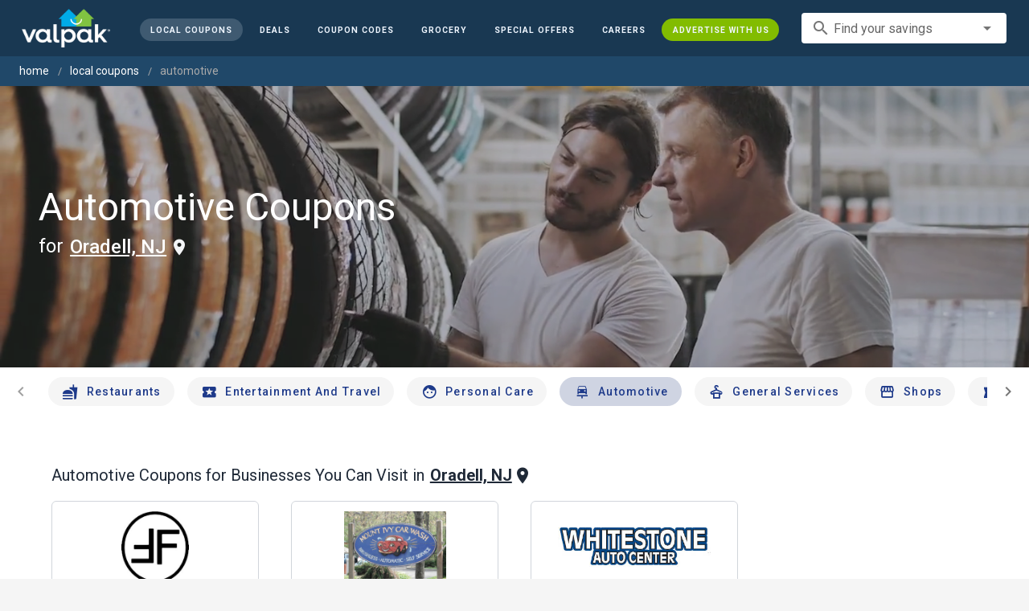

--- FILE ---
content_type: text/html; charset=utf-8
request_url: https://www.valpak.com/local/oradell-nj/automotive
body_size: 82878
content:
<!doctype html>
<html data-n-head-ssr lang="en" data-n-head="%7B%22lang%22:%7B%22ssr%22:%22en%22%7D%7D">
  <head >
    <!-- Org Schema Markup -->
    <script type="application/ld+json">
    {
      "@context": "http://schema.org/",
      "@type": "Corporation",
      "legalName": "Valpak Direct Marketing Systems, LLC",
      "name": "Valpak",
      "description": "Targeted marketing that advertises your business to the right audience for the best results. Direct mail and digital marketing solutions that work.",
      "logo": "https://cdn1.valpak.com/public/images/valpak-logo@2x.png",
      "url": "https://www.valpak.com",
      "address":{
        "type": "PostalAddress",
        "addressLocality": "St Petersburg, FL",
        "addressCountry": "US",
        "postalCode": "33716",
        "streetAddress": "1 Valpak Avenue North"
        },
      "sameAs": [
        "https://twitter.com/valpakcoupons",
        "https://www.facebook.com/Valpak",
        "https://www.linkedin.com/company/valpak/mycompany/",
        "https://www.instagram.com/valpakcoupons",
        "https://www.youtube.com/c/valpak",	
        "https://www.pinterest.com/valpak/"
      ],
      "contactPoint": [{
        "@type": "ContactPoint",
        "telephone": "+1-800-550-5025",
        "email": "corporate_communications@valpak.com",
        "contactType": "Public Relations"
      }]
    }
    </script>
    <!-- End Org Schema Markup -->

    <!-- Google tag (gtag.js) -->
    <script async src="https://www.googletagmanager.com/gtag/js?id=G-3YR1T6YS4H"></script>
    <script>function gtag(){dataLayer.push(arguments)}window.dataLayer=window.dataLayer||[],gtag("js",new Date),gtag("config","G-3YR1T6YS4H")</script>
    <!-- End Google tag (gtag.js) -->

    <!-- MomentScience -->
    <script type="module">!function(n){n.AdpxConfig={accountId:"04cce1e84e396a9f",autoLoad:!1,autoShow:!0},n.AdpxUser={}}(window.self!==window.top?window.top:window),async function(n){const o=n.document.head||n.document.body,t=n.document.createElement("script");t.type="text/javascript",t.src="https://cdn.pubtailer.com/launcher.min.js",t.importance="high",t.crossOrigin="anonymous",t.async=!0,t.id="adpx-launcher",o.appendChild(t),await new Promise((function(o){n.Adpx?o():n.document.getElementById("adpx-launcher").addEventListener("load",(function(){o()}))})),n.Adpx.init(AdpxConfig)}(window.self!==window.top?window.top:window)</script>
    <!-- End MomentScience -->
    <meta data-n-head="ssr" charset="utf-8"><meta data-n-head="ssr" name="viewport" content="width=device-width, initial-scale=1.0, minimum-scale=1.0"><meta data-n-head="ssr" name="apple-mobile-web-app-capable" content="yes"><meta data-n-head="ssr" name="og:type" content="website"><meta data-n-head="ssr" name="og:title" content="Valpak: Printable Coupons, Online Promo Codes and Local Deals"><meta data-n-head="ssr" name="og:site_name" content="Valpak | Shop Local &amp; Save Money"><meta data-n-head="ssr" name="og:description" content="Save money with local coupons for home repair, restaurants, automotive, entertainment and grocery shopping."><meta data-n-head="ssr" data-hid="charset" charset="utf-8"><meta data-n-head="ssr" data-hid="mobile-web-app-capable" name="mobile-web-app-capable" content="yes"><meta data-n-head="ssr" data-hid="apple-mobile-web-app-title" name="apple-mobile-web-app-title" content="vpcom-x"><meta data-n-head="ssr" data-hid="description" name="description" content="Save up to 50% at Local Automotive Businesses in Oradell, NJ with Free Coupons from Valpak."><title>Oradell, NJ Printable Free Online Automotive Coupons</title><link data-n-head="ssr" rel="icon" type="image/x-icon" href="/favicon.ico"><link data-n-head="ssr" rel="preconnect" crossorigin="true" href="https://www.googletagmanager.com"><link data-n-head="ssr" rel="preconnect" crossorigin="true" href="https://cdn1.valpak.com"><link data-n-head="ssr" rel="preconnect" crossorigin="true" href="https://fonts.gstatic.com"><link data-n-head="ssr" rel="stylesheet" type="text/css" href="https://fonts.googleapis.com/css?family=Roboto:100,300,400,500,700,900&amp;display=swap"><link data-n-head="ssr" rel="stylesheet" type="text/css" href="https://cdn.jsdelivr.net/npm/@mdi/font@latest/css/materialdesignicons.min.css"><link data-n-head="ssr" data-hid="shortcut-icon" rel="shortcut icon" href="/favicon.ico"><link data-n-head="ssr" rel="manifest" href="/_nuxt/manifest.38c8e2a7.json" data-hid="manifest"><link data-n-head="ssr" rel="canonical" href="https://www.valpak.com/local/oradell-nj/automotive"><style data-n-head="vuetify" type="text/css" id="vuetify-theme-stylesheet" nonce="undefined">.v-application a { color: #1976d2; }
.v-application .primary {
  background-color: #1976d2 !important;
  border-color: #1976d2 !important;
}
.v-application .primary--text {
  color: #1976d2 !important;
  caret-color: #1976d2 !important;
}
.v-application .primary.lighten-5 {
  background-color: #c7fdff !important;
  border-color: #c7fdff !important;
}
.v-application .primary--text.text--lighten-5 {
  color: #c7fdff !important;
  caret-color: #c7fdff !important;
}
.v-application .primary.lighten-4 {
  background-color: #a8e0ff !important;
  border-color: #a8e0ff !important;
}
.v-application .primary--text.text--lighten-4 {
  color: #a8e0ff !important;
  caret-color: #a8e0ff !important;
}
.v-application .primary.lighten-3 {
  background-color: #8ac5ff !important;
  border-color: #8ac5ff !important;
}
.v-application .primary--text.text--lighten-3 {
  color: #8ac5ff !important;
  caret-color: #8ac5ff !important;
}
.v-application .primary.lighten-2 {
  background-color: #6aaaff !important;
  border-color: #6aaaff !important;
}
.v-application .primary--text.text--lighten-2 {
  color: #6aaaff !important;
  caret-color: #6aaaff !important;
}
.v-application .primary.lighten-1 {
  background-color: #488fef !important;
  border-color: #488fef !important;
}
.v-application .primary--text.text--lighten-1 {
  color: #488fef !important;
  caret-color: #488fef !important;
}
.v-application .primary.darken-1 {
  background-color: #005eb6 !important;
  border-color: #005eb6 !important;
}
.v-application .primary--text.text--darken-1 {
  color: #005eb6 !important;
  caret-color: #005eb6 !important;
}
.v-application .primary.darken-2 {
  background-color: #00479b !important;
  border-color: #00479b !important;
}
.v-application .primary--text.text--darken-2 {
  color: #00479b !important;
  caret-color: #00479b !important;
}
.v-application .primary.darken-3 {
  background-color: #003180 !important;
  border-color: #003180 !important;
}
.v-application .primary--text.text--darken-3 {
  color: #003180 !important;
  caret-color: #003180 !important;
}
.v-application .primary.darken-4 {
  background-color: #001e67 !important;
  border-color: #001e67 !important;
}
.v-application .primary--text.text--darken-4 {
  color: #001e67 !important;
  caret-color: #001e67 !important;
}
.v-application .secondary {
  background-color: #424242 !important;
  border-color: #424242 !important;
}
.v-application .secondary--text {
  color: #424242 !important;
  caret-color: #424242 !important;
}
.v-application .secondary.lighten-5 {
  background-color: #c1c1c1 !important;
  border-color: #c1c1c1 !important;
}
.v-application .secondary--text.text--lighten-5 {
  color: #c1c1c1 !important;
  caret-color: #c1c1c1 !important;
}
.v-application .secondary.lighten-4 {
  background-color: #a6a6a6 !important;
  border-color: #a6a6a6 !important;
}
.v-application .secondary--text.text--lighten-4 {
  color: #a6a6a6 !important;
  caret-color: #a6a6a6 !important;
}
.v-application .secondary.lighten-3 {
  background-color: #8b8b8b !important;
  border-color: #8b8b8b !important;
}
.v-application .secondary--text.text--lighten-3 {
  color: #8b8b8b !important;
  caret-color: #8b8b8b !important;
}
.v-application .secondary.lighten-2 {
  background-color: #727272 !important;
  border-color: #727272 !important;
}
.v-application .secondary--text.text--lighten-2 {
  color: #727272 !important;
  caret-color: #727272 !important;
}
.v-application .secondary.lighten-1 {
  background-color: #595959 !important;
  border-color: #595959 !important;
}
.v-application .secondary--text.text--lighten-1 {
  color: #595959 !important;
  caret-color: #595959 !important;
}
.v-application .secondary.darken-1 {
  background-color: #2c2c2c !important;
  border-color: #2c2c2c !important;
}
.v-application .secondary--text.text--darken-1 {
  color: #2c2c2c !important;
  caret-color: #2c2c2c !important;
}
.v-application .secondary.darken-2 {
  background-color: #171717 !important;
  border-color: #171717 !important;
}
.v-application .secondary--text.text--darken-2 {
  color: #171717 !important;
  caret-color: #171717 !important;
}
.v-application .secondary.darken-3 {
  background-color: #000000 !important;
  border-color: #000000 !important;
}
.v-application .secondary--text.text--darken-3 {
  color: #000000 !important;
  caret-color: #000000 !important;
}
.v-application .secondary.darken-4 {
  background-color: #000000 !important;
  border-color: #000000 !important;
}
.v-application .secondary--text.text--darken-4 {
  color: #000000 !important;
  caret-color: #000000 !important;
}
.v-application .accent {
  background-color: #82b1ff !important;
  border-color: #82b1ff !important;
}
.v-application .accent--text {
  color: #82b1ff !important;
  caret-color: #82b1ff !important;
}
.v-application .accent.lighten-5 {
  background-color: #ffffff !important;
  border-color: #ffffff !important;
}
.v-application .accent--text.text--lighten-5 {
  color: #ffffff !important;
  caret-color: #ffffff !important;
}
.v-application .accent.lighten-4 {
  background-color: #f8ffff !important;
  border-color: #f8ffff !important;
}
.v-application .accent--text.text--lighten-4 {
  color: #f8ffff !important;
  caret-color: #f8ffff !important;
}
.v-application .accent.lighten-3 {
  background-color: #daffff !important;
  border-color: #daffff !important;
}
.v-application .accent--text.text--lighten-3 {
  color: #daffff !important;
  caret-color: #daffff !important;
}
.v-application .accent.lighten-2 {
  background-color: #bce8ff !important;
  border-color: #bce8ff !important;
}
.v-application .accent--text.text--lighten-2 {
  color: #bce8ff !important;
  caret-color: #bce8ff !important;
}
.v-application .accent.lighten-1 {
  background-color: #9fccff !important;
  border-color: #9fccff !important;
}
.v-application .accent--text.text--lighten-1 {
  color: #9fccff !important;
  caret-color: #9fccff !important;
}
.v-application .accent.darken-1 {
  background-color: #6596e2 !important;
  border-color: #6596e2 !important;
}
.v-application .accent--text.text--darken-1 {
  color: #6596e2 !important;
  caret-color: #6596e2 !important;
}
.v-application .accent.darken-2 {
  background-color: #467dc6 !important;
  border-color: #467dc6 !important;
}
.v-application .accent--text.text--darken-2 {
  color: #467dc6 !important;
  caret-color: #467dc6 !important;
}
.v-application .accent.darken-3 {
  background-color: #2364aa !important;
  border-color: #2364aa !important;
}
.v-application .accent--text.text--darken-3 {
  color: #2364aa !important;
  caret-color: #2364aa !important;
}
.v-application .accent.darken-4 {
  background-color: #004c90 !important;
  border-color: #004c90 !important;
}
.v-application .accent--text.text--darken-4 {
  color: #004c90 !important;
  caret-color: #004c90 !important;
}
.v-application .error {
  background-color: #ff5252 !important;
  border-color: #ff5252 !important;
}
.v-application .error--text {
  color: #ff5252 !important;
  caret-color: #ff5252 !important;
}
.v-application .error.lighten-5 {
  background-color: #ffe4d5 !important;
  border-color: #ffe4d5 !important;
}
.v-application .error--text.text--lighten-5 {
  color: #ffe4d5 !important;
  caret-color: #ffe4d5 !important;
}
.v-application .error.lighten-4 {
  background-color: #ffc6b9 !important;
  border-color: #ffc6b9 !important;
}
.v-application .error--text.text--lighten-4 {
  color: #ffc6b9 !important;
  caret-color: #ffc6b9 !important;
}
.v-application .error.lighten-3 {
  background-color: #ffa99e !important;
  border-color: #ffa99e !important;
}
.v-application .error--text.text--lighten-3 {
  color: #ffa99e !important;
  caret-color: #ffa99e !important;
}
.v-application .error.lighten-2 {
  background-color: #ff8c84 !important;
  border-color: #ff8c84 !important;
}
.v-application .error--text.text--lighten-2 {
  color: #ff8c84 !important;
  caret-color: #ff8c84 !important;
}
.v-application .error.lighten-1 {
  background-color: #ff6f6a !important;
  border-color: #ff6f6a !important;
}
.v-application .error--text.text--lighten-1 {
  color: #ff6f6a !important;
  caret-color: #ff6f6a !important;
}
.v-application .error.darken-1 {
  background-color: #df323b !important;
  border-color: #df323b !important;
}
.v-application .error--text.text--darken-1 {
  color: #df323b !important;
  caret-color: #df323b !important;
}
.v-application .error.darken-2 {
  background-color: #bf0025 !important;
  border-color: #bf0025 !important;
}
.v-application .error--text.text--darken-2 {
  color: #bf0025 !important;
  caret-color: #bf0025 !important;
}
.v-application .error.darken-3 {
  background-color: #9f0010 !important;
  border-color: #9f0010 !important;
}
.v-application .error--text.text--darken-3 {
  color: #9f0010 !important;
  caret-color: #9f0010 !important;
}
.v-application .error.darken-4 {
  background-color: #800000 !important;
  border-color: #800000 !important;
}
.v-application .error--text.text--darken-4 {
  color: #800000 !important;
  caret-color: #800000 !important;
}
.v-application .info {
  background-color: #2196f3 !important;
  border-color: #2196f3 !important;
}
.v-application .info--text {
  color: #2196f3 !important;
  caret-color: #2196f3 !important;
}
.v-application .info.lighten-5 {
  background-color: #d4ffff !important;
  border-color: #d4ffff !important;
}
.v-application .info--text.text--lighten-5 {
  color: #d4ffff !important;
  caret-color: #d4ffff !important;
}
.v-application .info.lighten-4 {
  background-color: #b5ffff !important;
  border-color: #b5ffff !important;
}
.v-application .info--text.text--lighten-4 {
  color: #b5ffff !important;
  caret-color: #b5ffff !important;
}
.v-application .info.lighten-3 {
  background-color: #95e8ff !important;
  border-color: #95e8ff !important;
}
.v-application .info--text.text--lighten-3 {
  color: #95e8ff !important;
  caret-color: #95e8ff !important;
}
.v-application .info.lighten-2 {
  background-color: #75ccff !important;
  border-color: #75ccff !important;
}
.v-application .info--text.text--lighten-2 {
  color: #75ccff !important;
  caret-color: #75ccff !important;
}
.v-application .info.lighten-1 {
  background-color: #51b0ff !important;
  border-color: #51b0ff !important;
}
.v-application .info--text.text--lighten-1 {
  color: #51b0ff !important;
  caret-color: #51b0ff !important;
}
.v-application .info.darken-1 {
  background-color: #007cd6 !important;
  border-color: #007cd6 !important;
}
.v-application .info--text.text--darken-1 {
  color: #007cd6 !important;
  caret-color: #007cd6 !important;
}
.v-application .info.darken-2 {
  background-color: #0064ba !important;
  border-color: #0064ba !important;
}
.v-application .info--text.text--darken-2 {
  color: #0064ba !important;
  caret-color: #0064ba !important;
}
.v-application .info.darken-3 {
  background-color: #004d9f !important;
  border-color: #004d9f !important;
}
.v-application .info--text.text--darken-3 {
  color: #004d9f !important;
  caret-color: #004d9f !important;
}
.v-application .info.darken-4 {
  background-color: #003784 !important;
  border-color: #003784 !important;
}
.v-application .info--text.text--darken-4 {
  color: #003784 !important;
  caret-color: #003784 !important;
}
.v-application .success {
  background-color: #4caf50 !important;
  border-color: #4caf50 !important;
}
.v-application .success--text {
  color: #4caf50 !important;
  caret-color: #4caf50 !important;
}
.v-application .success.lighten-5 {
  background-color: #dcffd6 !important;
  border-color: #dcffd6 !important;
}
.v-application .success--text.text--lighten-5 {
  color: #dcffd6 !important;
  caret-color: #dcffd6 !important;
}
.v-application .success.lighten-4 {
  background-color: #beffba !important;
  border-color: #beffba !important;
}
.v-application .success--text.text--lighten-4 {
  color: #beffba !important;
  caret-color: #beffba !important;
}
.v-application .success.lighten-3 {
  background-color: #a2ff9e !important;
  border-color: #a2ff9e !important;
}
.v-application .success--text.text--lighten-3 {
  color: #a2ff9e !important;
  caret-color: #a2ff9e !important;
}
.v-application .success.lighten-2 {
  background-color: #85e783 !important;
  border-color: #85e783 !important;
}
.v-application .success--text.text--lighten-2 {
  color: #85e783 !important;
  caret-color: #85e783 !important;
}
.v-application .success.lighten-1 {
  background-color: #69cb69 !important;
  border-color: #69cb69 !important;
}
.v-application .success--text.text--lighten-1 {
  color: #69cb69 !important;
  caret-color: #69cb69 !important;
}
.v-application .success.darken-1 {
  background-color: #2d9437 !important;
  border-color: #2d9437 !important;
}
.v-application .success--text.text--darken-1 {
  color: #2d9437 !important;
  caret-color: #2d9437 !important;
}
.v-application .success.darken-2 {
  background-color: #00791e !important;
  border-color: #00791e !important;
}
.v-application .success--text.text--darken-2 {
  color: #00791e !important;
  caret-color: #00791e !important;
}
.v-application .success.darken-3 {
  background-color: #006000 !important;
  border-color: #006000 !important;
}
.v-application .success--text.text--darken-3 {
  color: #006000 !important;
  caret-color: #006000 !important;
}
.v-application .success.darken-4 {
  background-color: #004700 !important;
  border-color: #004700 !important;
}
.v-application .success--text.text--darken-4 {
  color: #004700 !important;
  caret-color: #004700 !important;
}
.v-application .warning {
  background-color: #fb8c00 !important;
  border-color: #fb8c00 !important;
}
.v-application .warning--text {
  color: #fb8c00 !important;
  caret-color: #fb8c00 !important;
}
.v-application .warning.lighten-5 {
  background-color: #ffff9e !important;
  border-color: #ffff9e !important;
}
.v-application .warning--text.text--lighten-5 {
  color: #ffff9e !important;
  caret-color: #ffff9e !important;
}
.v-application .warning.lighten-4 {
  background-color: #fffb82 !important;
  border-color: #fffb82 !important;
}
.v-application .warning--text.text--lighten-4 {
  color: #fffb82 !important;
  caret-color: #fffb82 !important;
}
.v-application .warning.lighten-3 {
  background-color: #ffdf67 !important;
  border-color: #ffdf67 !important;
}
.v-application .warning--text.text--lighten-3 {
  color: #ffdf67 !important;
  caret-color: #ffdf67 !important;
}
.v-application .warning.lighten-2 {
  background-color: #ffc24b !important;
  border-color: #ffc24b !important;
}
.v-application .warning--text.text--lighten-2 {
  color: #ffc24b !important;
  caret-color: #ffc24b !important;
}
.v-application .warning.lighten-1 {
  background-color: #ffa72d !important;
  border-color: #ffa72d !important;
}
.v-application .warning--text.text--lighten-1 {
  color: #ffa72d !important;
  caret-color: #ffa72d !important;
}
.v-application .warning.darken-1 {
  background-color: #db7200 !important;
  border-color: #db7200 !important;
}
.v-application .warning--text.text--darken-1 {
  color: #db7200 !important;
  caret-color: #db7200 !important;
}
.v-application .warning.darken-2 {
  background-color: #bb5900 !important;
  border-color: #bb5900 !important;
}
.v-application .warning--text.text--darken-2 {
  color: #bb5900 !important;
  caret-color: #bb5900 !important;
}
.v-application .warning.darken-3 {
  background-color: #9d4000 !important;
  border-color: #9d4000 !important;
}
.v-application .warning--text.text--darken-3 {
  color: #9d4000 !important;
  caret-color: #9d4000 !important;
}
.v-application .warning.darken-4 {
  background-color: #802700 !important;
  border-color: #802700 !important;
}
.v-application .warning--text.text--darken-4 {
  color: #802700 !important;
  caret-color: #802700 !important;
}</style><link rel="preload" href="/_nuxt/486f7bd.modern.js" as="script"><link rel="preload" href="/_nuxt/07e7973.modern.js" as="script"><link rel="preload" href="/_nuxt/css/32a2f73.css" as="style"><link rel="preload" href="/_nuxt/c2622a0.modern.js" as="script"><link rel="preload" href="/_nuxt/css/ba6f4b1.css" as="style"><link rel="preload" href="/_nuxt/e585c8c.modern.js" as="script"><link rel="preload" href="/_nuxt/857f86c.modern.js" as="script"><link rel="preload" href="/_nuxt/css/5c15346.css" as="style"><link rel="preload" href="/_nuxt/66a753f.modern.js" as="script"><link rel="preload" href="/_nuxt/css/2553607.css" as="style"><link rel="preload" href="/_nuxt/3e96045.modern.js" as="script"><link rel="preload" href="/_nuxt/css/c1caacd.css" as="style"><link rel="preload" href="/_nuxt/5a9d600.modern.js" as="script"><link rel="preload" href="/_nuxt/css/b10e234.css" as="style"><link rel="preload" href="/_nuxt/0816a8d.modern.js" as="script"><link rel="preload" href="/_nuxt/f6a7e61.modern.js" as="script"><link rel="preload" href="/_nuxt/940b963.modern.js" as="script"><link rel="preload" href="/_nuxt/3b35057.modern.js" as="script"><link rel="stylesheet" href="/_nuxt/css/32a2f73.css"><link rel="stylesheet" href="/_nuxt/css/ba6f4b1.css"><link rel="stylesheet" href="/_nuxt/css/5c15346.css"><link rel="stylesheet" href="/_nuxt/css/2553607.css"><link rel="stylesheet" href="/_nuxt/css/c1caacd.css"><link rel="stylesheet" href="/_nuxt/css/b10e234.css">
  </head>
  <body >
    <div data-server-rendered="true" id="__nuxt"><!----><div id="__layout"><div data-app="true" data-fetch-key="data-v-404920ae:0" id="vpcom" class="v-application v-application--is-ltr theme--light" data-v-404920ae><div class="v-application--wrap"><div data-v-3f206b0a data-v-404920ae><header class="z-40 v-sheet theme--light v-toolbar v-app-bar v-app-bar--elevate-on-scroll v-app-bar--fixed v-app-bar--hide-shadow bg-theme-dk-blue" style="height:70px;margin-top:0px;transform:translateY(0px);left:0px;right:0px;" data-v-3f206b0a><div class="v-toolbar__content" style="height:70px;"><div class="flex flex-row flex-nowrap w-full items-center justify-between" data-v-3f206b0a><button type="button" aria-label="menu" class="lg:hidden v-btn v-btn--icon v-btn--round theme--dark v-size--small" data-v-3f206b0a><span class="v-btn__content"><span class="icon-text-search" data-v-3f206b0a></span></span></button> <div class="v-toolbar__title brand justify-center flex-grow" data-v-3f206b0a><a href="/" class="nuxt-link-active" data-v-3f206b0a><img src="/_nuxt/img/valpak-logo-reversed.199b826.png" alt="Valpak" width="110" height="290" data-v-3f206b0a></a></div> <div class="spacer hidden lg:block" data-v-3f206b0a></div> <a href="/local/oradell-nj" aria-current="page" class="navlink text-blue-50 mx-1 mt-1 hidden lg:inline-flex v-btn--active v-btn v-btn--rounded v-btn--router v-btn--text theme--light v-size--small" data-v-3f206b0a><span class="v-btn__content"><span class="text-xxs" data-v-3f206b0a>Local Coupons</span></span></a> <a href="/deals" class="navlink text-blue-50 mx-1 mt-1 hidden lg:inline-flex v-btn v-btn--rounded v-btn--router v-btn--text theme--light v-size--small" data-v-3f206b0a><span class="v-btn__content"><span class="text-xxs" data-v-3f206b0a>Deals</span></span></a> <a href="/coupon-codes" class="navlink text-blue-50 mx-1 mt-1 hidden lg:inline-flex v-btn v-btn--rounded v-btn--router v-btn--text theme--light v-size--small" data-v-3f206b0a><span class="v-btn__content"><span class="text-xxs" data-v-3f206b0a>Coupon Codes</span></span></a> <a href="/grocery-coupons" title="Grocery Coupons" class="navlink text-blue-50 mx-1 mt-1 hidden lg:inline-flex v-btn v-btn--rounded v-btn--router v-btn--text theme--light v-size--small" data-v-3f206b0a><span class="v-btn__content"><span class="text-xxs" data-v-3f206b0a>Grocery</span></span></a> <div data-v-3f206b0a><div class="hidden lg:inline-flex"><div class="v-menu"><button type="button" role="button" aria-haspopup="true" aria-expanded="false" class="navlink text-blue-50 mx-1 mt-1 hidden lg:inline-flex v-btn v-btn--rounded v-btn--text theme--light v-size--small"><span class="v-btn__content"><span class="text-xxs">Special Offers</span></span></button><!----></div></div></div> <a href="/advertise/careers" target="_blank" class="navlink text-blue-50 mx-1 mt-1 hidden lg:inline-flex v-btn v-btn--rounded v-btn--text theme--light v-size--small" data-v-3f206b0a><span class="v-btn__content"><span class="text-xxs" data-v-3f206b0a>Careers</span></span></a> <a href="/advertise" target="_blank" class="navlink text-blue-50 mx-1 mt-1 hidden lg:inline-flex bg-brand-green v-btn v-btn--rounded v-btn--text theme--light v-size--small" data-v-3f206b0a><span class="v-btn__content"><span class="text-xxs" data-v-3f206b0a>Advertise With Us</span></span></a> <div class="flex flex-row flexwrap items-center lg:flex-nowrap lg:ml-3 hidden lg:inline-flex" data-v-42d1d118 data-v-3f206b0a><div class="v-input lg:mx-3 text-sm v-input--hide-details v-input--dense theme--light v-text-field v-text-field--single-line v-text-field--solo v-text-field--solo-flat v-text-field--enclosed v-text-field--placeholder v-select v-autocomplete" data-v-42d1d118><div class="v-input__control"><div role="combobox" aria-haspopup="listbox" aria-expanded="false" aria-owns="list-480032" class="v-input__slot"><div class="v-input__prepend-inner"><div class="v-input__icon v-input__icon--prepend-inner"><i aria-hidden="true" class="v-icon notranslate material-icons theme--light">search</i></div></div><div class="v-select__slot"><label for="input-480032" class="v-label theme--light" style="left:0px;right:auto;position:absolute;">Find your savings</label><input id="input-480032" type="text" autocomplete="off"><div class="v-input__append-inner"><div class="v-input__icon v-input__icon--append"><i aria-hidden="true" class="v-icon notranslate mdi mdi-menu-down theme--light"></i></div></div><input type="hidden"></div><div class="v-menu"><!----></div></div></div></div></div> <div class="text-center flex-shrink" style="display:none;min-width:28px;" data-v-36428b72 data-v-3f206b0a><div role="dialog" class="v-dialog__container" data-v-36428b72><button type="button" aria-label="favorites" role="button" aria-haspopup="true" aria-expanded="false" class="deeppink v-btn v-btn--icon v-btn--round theme--light v-size--small" data-v-36428b72><span class="v-btn__content"><i aria-hidden="true" class="v-icon notranslate material-icons theme--light" data-v-36428b72>favorite_border</i></span></button><!----></div></div></div></div></header> <div data-v-1e775b04 data-v-3f206b0a><ol vocab="http://schema.org/" typeof="BreadcrumbList" class="bg-theme-blue py-2 text-sm shim" data-v-1e775b04><li property="itemListElement" typeof="ListItem" data-v-1e775b04><a property="item" typeof="WebPage" href="https://www.valpak.com" data-v-1e775b04><span property="name" data-v-1e775b04>home</span></a> <meta property="position" content="1" data-v-1e775b04></li> <li property="itemListElement" typeof="ListItem" data-v-1e775b04><a href="/local/oradell-nj" property="item" typeof="WebPage" class="nuxt-link-active" data-v-1e775b04><span property="name" class="lowercase" data-v-1e775b04>Local Coupons</span></a> <meta property="position" content="2" data-v-1e775b04></li><li property="itemListElement" typeof="ListItem" data-v-1e775b04><a href="/local/oradell-nj/automotive" aria-current="page" property="item" typeof="WebPage" class="nuxt-link-exact-active nuxt-link-active disabled" data-v-1e775b04><span property="name" class="lowercase" data-v-1e775b04>automotive</span></a> <meta property="position" content="3" data-v-1e775b04></li></ol></div> <aside class="posTop opacity-95 z-40 v-navigation-drawer v-navigation-drawer--close v-navigation-drawer--fixed v-navigation-drawer--is-mobile v-navigation-drawer--temporary theme--light bg-theme-dk-blue" style="height:100%;top:0px;transform:translateX(-100%);width:307px;" data-v-3f206b0a><div class="v-navigation-drawer__content"><div class="px-3 pt-4 pb-3" data-v-3f206b0a><div class="flex flex-row flexwrap items-center lg:flex-nowrap lg:ml-3" data-v-42d1d118 data-v-3f206b0a><div class="v-input lg:mx-3 text-sm v-input--hide-details v-input--dense theme--light v-text-field v-text-field--single-line v-text-field--solo v-text-field--solo-flat v-text-field--enclosed v-text-field--placeholder v-select v-autocomplete" data-v-42d1d118><div class="v-input__control"><div role="combobox" aria-haspopup="listbox" aria-expanded="false" aria-owns="list-480045" class="v-input__slot"><div class="v-input__prepend-inner"><div class="v-input__icon v-input__icon--prepend-inner"><i aria-hidden="true" class="v-icon notranslate material-icons theme--light">search</i></div></div><div class="v-select__slot"><label for="input-480045" class="v-label theme--light" style="left:0px;right:auto;position:absolute;">Find your savings</label><input id="input-480045" type="text" autocomplete="off"><div class="v-input__append-inner"><div class="v-input__icon v-input__icon--append"><i aria-hidden="true" class="v-icon notranslate mdi mdi-menu-down theme--light"></i></div></div><input type="hidden"></div><div class="v-menu"><!----></div></div></div></div></div></div> <div role="list" class="v-list v-sheet theme--dark v-list--dense v-list--nav" data-v-3f206b0a><div role="listbox" class="v-item-group theme--dark v-list-item-group" data-v-3f206b0a><div class="rounded border border-gray-400 textcenter mx-1 mb-6" data-v-3f206b0a><button type="button" class="text-base font-semibold capitalize p-0 pb-1 v-btn v-btn--text theme--dark v-size--default" data-v-3f206b0a><span class="v-btn__content"><span class="tracking-normal" data-v-3f206b0a>Oradell, NJ</span></span></button> <span class="icon-location_on text-xl relative -left-1 top-1" data-v-3f206b0a></span></div> <a href="/local/oradell-nj" aria-current="page" tabindex="0" role="option" aria-selected="false" class="text-base brand-lt-blue v-list-item--active v-list-item v-list-item--link theme--dark" data-v-3f206b0a>
          Local Coupons
        </a> <a href="/deals" tabindex="0" role="option" aria-selected="false" class="text-base v-list-item v-list-item--link theme--dark" data-v-3f206b0a>
          Local Deals
        </a> <a href="/coupon-codes" tabindex="0" role="option" aria-selected="false" class="text-base v-list-item v-list-item--link theme--dark" data-v-3f206b0a>
          Coupon Codes
        </a> <a href="/grocery-coupons" tabindex="0" role="option" aria-selected="false" class="text-base v-list-item v-list-item--link theme--dark" data-v-3f206b0a>
          Grocery Coupons
        </a> <div data-v-3f206b0a><div class="lg:hidden"><div class="mx-2 my-3 border-t border-gray-500"></div> <!----> <a tabindex="0" href="/legoland" role="option" aria-selected="false" class="pb-1 v-list-item v-list-item--link theme--dark"><div class="v-list-item__title inline-flex items-center text-sm"><img src="https://cdn1.valpak.com/icons/legoland-icon.svg" alt="" height="28" width="28" class="w-6 mr-3">LEGOLAND Coupons
      </div></a> <a tabindex="0" href="/madame-tussauds" role="option" aria-selected="false" class="pb-1 v-list-item v-list-item--link theme--dark"><div class="v-list-item__title inline-flex items-center text-sm"><img src="https://cdn1.valpak.com/icons/madame-tussauds-icon.webp" alt="" height="28" width="28" class="w-6 mr-3">Madame Tussauds Coupons
      </div></a> <a tabindex="0" href="/sea-life-aquarium" role="option" aria-selected="false" class="pb-1 v-list-item v-list-item--link theme--dark"><div class="v-list-item__title inline-flex items-center text-sm"><img src="https://cdn1.valpak.com/icons/sea-life-icon.webp" alt="" height="28" width="28" class="w-6 mr-3">Sea Life Aquarium Coupons
      </div></a> <a tabindex="0" href="/lego-discovery-center" role="option" aria-selected="false" class="pb-1 v-list-item v-list-item--link theme--dark"><div class="v-list-item__title inline-flex items-center text-sm"><img src="https://cdn1.valpak.com/icons/legoland-icon.svg" alt="" height="28" width="28" class="w-6 mr-3">LEGO Discovery Center Coupons
      </div></a> <a tabindex="0" href="/legoland-discovery-center" role="option" aria-selected="false" class="pb-1 v-list-item v-list-item--link theme--dark"><div class="v-list-item__title inline-flex items-center text-sm"><img src="https://cdn1.valpak.com/icons/legoland-icon.svg" alt="" height="28" width="28" class="w-6 mr-3">LEGOLAND Discovery Center Coupons
      </div></a> <a tabindex="0" href="/home-improvement" role="option" aria-selected="false" class="pb-1 v-list-item v-list-item--link theme--dark"><div class="v-list-item__title inline-flex items-center text-sm"><img src="https://cdn1.valpak.com/icons/home-icon.svg" alt="" height="28" width="28" class="w-6 mr-3">Home Improvement Coupons
      </div></a> <a tabindex="0" href="/pizza" role="option" aria-selected="false" class="pb-1 v-list-item v-list-item--link theme--dark"><div class="v-list-item__title inline-flex items-center text-sm"><img src="https://cdn1.valpak.com/icons/pizza-icon.svg" alt="" height="28" width="28" class="w-10 mr-1 -ml-2">Pizza Coupons
      </div></a> <a tabindex="0" href="/tacos" role="option" aria-selected="false" class="pb-1 v-list-item v-list-item--link theme--dark"><div class="v-list-item__title inline-flex items-center text-sm"><img src="https://cdn1.valpak.com/icons/taco-icon.svg" alt="" height="28" width="28" class="w-6 mr-3">Taco Coupons
      </div></a> <a tabindex="0" href="/football" role="option" aria-selected="false" class="pb-1 v-list-item v-list-item--link theme--dark"><div class="v-list-item__title inline-flex items-center text-sm"><img src="https://cdn1.valpak.com/icons/football-icon.svg" alt="" height="28" width="28" class="w-6 mr-3">Football Coupons
      </div></a></div></div> <div class="mx-2 my-3 border-t border-gray-500" data-v-3f206b0a></div> <a tabindex="0" href="/advertise" target="_blank" role="option" aria-selected="false" class="text-base mx-2 bg-brand-green v-list-item v-list-item--link theme--dark" data-v-3f206b0a><span class="mx-auto" data-v-3f206b0a>Advertise With Us</span></a></div></div></div><div class="v-navigation-drawer__border"></div></aside> <div role="dialog" class="v-dialog__container" data-v-3f206b0a><!----></div></div> <div class="main-content" data-v-404920ae><div data-v-404920ae><div><!----> <section><aside><div><div class="cat-hero v-sheet theme--light bg-theme-local" data-v-3b21112e><video autoplay="autoplay" muted="muted" playsinline="" src="" type="video/mp4" class="cat-video" data-v-3b21112e></video> <div class="v-responsive banner flex align-center mx-6 z-10" data-v-3b21112e><div class="v-responsive__content text-3xl sm:text-5xl lg:mx-6" data-v-3b21112e><h2 class="leading-8 md:leading-none text-left text-white" data-v-3b21112e><span class="block" data-v-3b21112e>
          Automotive Coupons
        </span> <span class="text-lg sm:text-2xl relative -top-1 md:-top-2 text-left text-white" data-v-3b21112e>
          for
        </span> <button type="button" class="underline capitalize text-lg sm:text-2xl text-left text-white p-0 pb-1 v-btn v-btn--text theme--light v-size--default" data-v-3b21112e><span class="v-btn__content"><span class="tracking-normal" data-v-3b21112e>Oradell, NJ</span></span></button> <span class="icon-location_on text-gray-100 text-2xl relative -left-2 md:-top-1" data-v-3b21112e></span></h2></div></div> <div class="cat-bg" data-v-3b21112e></div></div> <div class="mx-auto"><div class="my-3 mx-auto v-item-group theme--light v-slide-group"><div class="v-slide-group__prev v-slide-group__prev--disabled"><i aria-hidden="true" class="v-icon notranslate v-icon--disabled material-icons theme--light">chevron_left</i></div><div class="v-slide-group__wrapper"><div class="v-slide-group__content"><a href="/local/oradell-nj/restaurants" class="text-blue-900 capitalize mx-2 v-btn v-btn--has-bg v-btn--rounded v-btn--router theme--light v-size--default"><span class="v-btn__content"><span class="icon-fastfood text-xl"></span> <span class="ml-2">Restaurants</span></span></a><a href="/local/oradell-nj/entertainment-and-travel" class="text-blue-900 capitalize mx-2 v-btn v-btn--has-bg v-btn--rounded v-btn--router theme--light v-size--default"><span class="v-btn__content"><span class="icon-local_attraction text-xl"></span> <span class="ml-2">Entertainment and Travel</span></span></a><a href="/local/oradell-nj/personal-care" class="text-blue-900 capitalize mx-2 v-btn v-btn--has-bg v-btn--rounded v-btn--router theme--light v-size--default"><span class="v-btn__content"><span class="icon-face text-xl"></span> <span class="ml-2">Personal Care</span></span></a><a href="/local/oradell-nj/automotive" aria-current="page" class="text-blue-900 capitalize mx-2 v-btn--active v-btn v-btn--has-bg v-btn--rounded v-btn--router theme--light v-size--default"><span class="v-btn__content"><span class="icon-car_repair text-xl"></span> <span class="ml-2">Automotive</span></span></a><a href="/local/oradell-nj/general-services" class="text-blue-900 capitalize mx-2 v-btn v-btn--has-bg v-btn--rounded v-btn--router theme--light v-size--default"><span class="v-btn__content"><span class="icon-dry_cleaning1 text-xl"></span> <span class="ml-2">General Services</span></span></a><a href="/local/oradell-nj/shops" class="text-blue-900 capitalize mx-2 v-btn v-btn--has-bg v-btn--rounded v-btn--router theme--light v-size--default"><span class="v-btn__content"><span class="icon-storefront text-xl"></span> <span class="ml-2">Shops</span></span></a><a href="/local/oradell-nj/health-and-medical" class="text-blue-900 capitalize mx-2 v-btn v-btn--has-bg v-btn--rounded v-btn--router theme--light v-size--default"><span class="v-btn__content"><span class="icon-local_pharmacy text-xl"></span> <span class="ml-2">Health and Medical</span></span></a><a href="/local/oradell-nj/professional-services" class="text-blue-900 capitalize mx-2 v-btn v-btn--has-bg v-btn--rounded v-btn--router theme--light v-size--default"><span class="v-btn__content"><span class="icon-gavel text-xl"></span> <span class="ml-2">Professional Services</span></span></a><a href="/local/oradell-nj/home-and-office" class="text-blue-900 capitalize mx-2 v-btn v-btn--has-bg v-btn--rounded v-btn--router theme--light v-size--default"><span class="v-btn__content"><span class="icon-home_work text-xl"></span> <span class="ml-2">Home and Office</span></span></a></div></div><div class="v-slide-group__next v-slide-group__next--disabled"><i aria-hidden="true" class="v-icon notranslate v-icon--disabled material-icons theme--light">chevron_right</i></div></div></div> <!----> <section><div class="coupon-container"><div class="pb-3"><h1 class="text-xl textcenter md:text-left text-gray-800"><span class="text-gray-800">
        Automotive
      </span> <span class="text-gray-800">
        Coupons for Businesses You Can Visit in
      </span> <button type="button" class="underline text-lg text-gray-800 sm:text-xl font-semibold capitalize p-0 pb-1 v-btn v-btn--text theme--light v-size--default"><span class="v-btn__content"><span class="tracking-normal">Oradell, NJ</span></span></button> <span class="icon-location_on text-2xl relative -left-1 top-1"></span></h1></div> <div class="grid grid-flow-row sm:grid-cols-2 lg:grid-cols-3 xl:grid-cols-4 gap-8 md:gap-10 xl:gap-18"><div data-v-4c587378><a href="/local/oradell-nj/first-chance-auto-nyc-219551?store=318489" tabindex="0" target="_blank" class="flex flex-col rounded-md border border-gray-300 hover:shadow-lg mx-auto v-card v-card--link v-sheet v-sheet--outlined theme--light" style="height:260px;max-width:300px;" data-v-4c587378><div class="flex flex-col items-center" data-v-4c587378><div class="offer-image mt-3" style="background-image:url('https://cdn1.valpak.com/img/print/FirstChanceAutoLogo_BMI.tif');" data-v-4c587378></div> <h2 class="mx-3 mt-6 capitalize text-lg text-center leading-tight ellipsis is-ellipsis-2" data-v-4c587378>
        grand opening sale  $575 plus taxes and $675 plus taxes for the other locations 
      </h2></div> <div class="border-b-4 border-brand-green text-gray-600 text-center py-1 pl-2 pr-3" data-v-4c587378><div class="capitalize text-sm font-medium truncate" data-v-4c587378>
        first chance auto nyc
      </div> <div class="flex flex-wrap justify-between" data-v-4c587378><div class="text-xs" data-v-4c587378><span class="icon-location_on text-lg" data-v-4c587378></span> <span class="relative -top-1 -ml-1" data-v-4c587378>
            10 Miles
            Away
          </span></div> <div class="text-xs" data-v-4c587378>
          More Locations Nearby
        </div></div></div></a></div><div data-v-4c587378><a href="/local/oradell-nj/pomona-express-179197?store=262531" tabindex="0" target="_blank" class="flex flex-col rounded-md border border-gray-300 hover:shadow-lg mx-auto v-card v-card--link v-sheet v-sheet--outlined theme--light" style="height:260px;max-width:300px;" data-v-4c587378><div class="flex flex-col items-center" data-v-4c587378><div class="offer-image mt-3" style="background-image:url('https://cdn1.valpak.com/img/print/PomanaMtIvylogo.png');" data-v-4c587378></div> <h2 class="mx-3 mt-6 capitalize text-lg text-center leading-tight ellipsis is-ellipsis-2" data-v-4c587378>
        full service oil change &amp; free wash $39.99    
      </h2></div> <div class="border-b-4 border-brand-green text-gray-600 text-center py-1 pl-2 pr-3" data-v-4c587378><div class="capitalize text-sm font-medium truncate" data-v-4c587378>
        pomona express
      </div> <div class="flex flex-wrap justify-center" data-v-4c587378><div class="text-xs" data-v-4c587378><span class="icon-location_on text-lg" data-v-4c587378></span> <span class="relative -top-1 -ml-1" data-v-4c587378>
            16.1 Miles
            Away
          </span></div> <!----></div></div></a></div><div data-v-4c587378><a href="/local/oradell-nj/whitestone-auto-center-166934?store=107785" tabindex="0" target="_blank" class="flex flex-col rounded-md border border-gray-300 hover:shadow-lg mx-auto v-card v-card--link v-sheet v-sheet--outlined theme--light" style="height:260px;max-width:300px;" data-v-4c587378><div class="flex flex-col items-center" data-v-4c587378><div class="offer-image mt-3" style="background-image:url('https://cdn1.valpak.com/img/print/WhitestoneAutoCenterLogo_3245.jpg');" data-v-4c587378></div> <h2 class="mx-3 mt-6 capitalize text-lg text-center leading-tight ellipsis is-ellipsis-2" data-v-4c587378>
        $7 off express synthetic oil change    
      </h2></div> <div class="border-b-4 border-brand-green text-gray-600 text-center py-1 pl-2 pr-3" data-v-4c587378><div class="capitalize text-sm font-medium truncate" data-v-4c587378>
        whitestone auto center
      </div> <div class="flex flex-wrap justify-center" data-v-4c587378><div class="text-xs" data-v-4c587378><span class="icon-location_on text-lg" data-v-4c587378></span> <span class="relative -top-1 -ml-1" data-v-4c587378>
            16.4 Miles
            Away
          </span></div> <!----></div></div></a></div></div> <div class="text-center"><a href="/local/oradell-nj" aria-current="page" class="text-blue-900 mt-8 mb-2 bg-white capitalize w-72 v-btn--active v-btn v-btn--outlined v-btn--rounded v-btn--router theme--light v-size--small"><span class="v-btn__content">
      More Local Coupons
    </span></a></div></div></section> <section class="bg-gray-50"><!----></section> <div class="flex flex-wrap justify-center coupon-container py-12"><a href="/local/oradell-nj/restaurants" class="flex flex-col m-4 align-middle text-blue-900 capitalize max-w-min v-btn v-btn--has-bg v-btn--rounded v-btn--router theme--light v-size--default"><span class="v-btn__content"><span class="icon-fastfood text-xl"></span> <span class="ml-2">Restaurants</span></span></a><a href="/local/oradell-nj/entertainment-and-travel" class="flex flex-col m-4 align-middle text-blue-900 capitalize max-w-min v-btn v-btn--has-bg v-btn--rounded v-btn--router theme--light v-size--default"><span class="v-btn__content"><span class="icon-local_attraction text-xl"></span> <span class="ml-2">Entertainment and Travel</span></span></a><a href="/local/oradell-nj/personal-care" class="flex flex-col m-4 align-middle text-blue-900 capitalize max-w-min v-btn v-btn--has-bg v-btn--rounded v-btn--router theme--light v-size--default"><span class="v-btn__content"><span class="icon-face text-xl"></span> <span class="ml-2">Personal Care</span></span></a><a href="/local/oradell-nj/automotive" aria-current="page" class="flex flex-col m-4 align-middle text-blue-900 capitalize max-w-min v-btn--active v-btn v-btn--has-bg v-btn--rounded v-btn--router theme--light v-size--default"><span class="v-btn__content"><span class="icon-car_repair text-xl"></span> <span class="ml-2">Automotive</span></span></a><a href="/local/oradell-nj/general-services" class="flex flex-col m-4 align-middle text-blue-900 capitalize max-w-min v-btn v-btn--has-bg v-btn--rounded v-btn--router theme--light v-size--default"><span class="v-btn__content"><span class="icon-dry_cleaning1 text-xl"></span> <span class="ml-2">General Services</span></span></a><a href="/local/oradell-nj/shops" class="flex flex-col m-4 align-middle text-blue-900 capitalize max-w-min v-btn v-btn--has-bg v-btn--rounded v-btn--router theme--light v-size--default"><span class="v-btn__content"><span class="icon-storefront text-xl"></span> <span class="ml-2">Shops</span></span></a><a href="/local/oradell-nj/health-and-medical" class="flex flex-col m-4 align-middle text-blue-900 capitalize max-w-min v-btn v-btn--has-bg v-btn--rounded v-btn--router theme--light v-size--default"><span class="v-btn__content"><span class="icon-local_pharmacy text-xl"></span> <span class="ml-2">Health and Medical</span></span></a><a href="/local/oradell-nj/professional-services" class="flex flex-col m-4 align-middle text-blue-900 capitalize max-w-min v-btn v-btn--has-bg v-btn--rounded v-btn--router theme--light v-size--default"><span class="v-btn__content"><span class="icon-gavel text-xl"></span> <span class="ml-2">Professional Services</span></span></a><a href="/local/oradell-nj/home-and-office" class="flex flex-col m-4 align-middle text-blue-900 capitalize max-w-min v-btn v-btn--has-bg v-btn--rounded v-btn--router theme--light v-size--default"><span class="v-btn__content"><span class="icon-home_work text-xl"></span> <span class="ml-2">Home and Office</span></span></a></div></div></aside></section> <section class="section p-0"><div class="p-8 sm:p-16"><div class="flex flex-col sm:flex-row max-w-4xl mx-auto text-center md:text-left"><div class="w-full sm:w-1/3"><img src="/_nuxt/img/store-icon.650a47a.svg" alt="store icon" class="mx-auto w-40 mb-4"></div> <div class="pl-3 pr-8 sm:text-left"><h2 class="text-2xl sm:text-3xl text-brand-dk-blue leading-none mb-4 font-semibold sm:text-left">
        Let us introduce you to the neighborhood!
      </h2> <p class="text-base sm:text-left">
        Valpak is at the heart of communities across America, helping people
        save, businesses grow and neighborhoods thrive through a network of
        franchisees in the U.S.
      </p> <a href="/advertise" target="_blank" class="text-blue-50 mt-1 mb-2 bg-brand-dk-blue normal-case font-semibold v-btn v-btn--rounded v-btn--text theme--light v-size--large"><span class="v-btn__content">
        Grow Your Business With Valpak
      </span></a></div></div></div></section></div></div></div> <footer class="v-footer flex flex-col min-w-full p-0 bg-theme-dk-blue v-sheet theme--light" data-v-404920ae><div class="sm:px-6"><div class="flex flex-row flex-wrap mt-8 justify-center"><a href="/advertise" target="_blank" title="Advertise" class="text-xs text-blue-50 mx-1 v-btn v-btn--rounded v-btn--text theme--light v-size--default"><span class="v-btn__content">
        Advertise
      </span></a><a href="/about-valpak" title="About" class="text-xs text-blue-50 mx-1 v-btn v-btn--rounded v-btn--router v-btn--text theme--light v-size--default"><span class="v-btn__content">
        About
      </span></a><a href="/advertise/careers" target="_blank" title="Careers" class="text-xs text-blue-50 mx-1 v-btn v-btn--rounded v-btn--text theme--light v-size--default"><span class="v-btn__content">
        Careers
      </span></a><a href="/franchise-opportunities" title="Franchising" class="text-xs text-blue-50 mx-1 v-btn v-btn--rounded v-btn--router v-btn--text theme--light v-size--default"><span class="v-btn__content">
        Franchising
      </span></a><a href="/newsroom" title="Newsroom" class="text-xs text-blue-50 mx-1 v-btn v-btn--rounded v-btn--router v-btn--text theme--light v-size--default"><span class="v-btn__content">
        Newsroom
      </span></a><a href="/community-service" title="Community" class="text-xs text-blue-50 mx-1 v-btn v-btn--rounded v-btn--router v-btn--text theme--light v-size--default"><span class="v-btn__content">
        Community
      </span></a></div> <div class="flex flex-row flex-wrap mt-2 justify-center"><a href="https://www.facebook.com/Valpak" target="_blank" title="Valpak Facebook" rel="noopener" class="mx-2 text-blue-50 v-btn v-btn--icon v-btn--round theme--light v-size--default"><span class="v-btn__content"><span class="icon-facebook text-2xl"></span></span></a><a href="https://twitter.com/valpakcoupons" target="_blank" title="Valpak Twitter" rel="noopener" class="mx-2 text-blue-50 v-btn v-btn--icon v-btn--round theme--light v-size--default"><span class="v-btn__content"><span class="icon-x-twitter text-2xl"></span></span></a><a href="https://www.youtube.com/c/valpak" target="_blank" title="Valpak YouTube Channel" rel="noopener" class="mx-2 text-blue-50 v-btn v-btn--icon v-btn--round theme--light v-size--default"><span class="v-btn__content"><span class="icon-youtube text-2xl"></span></span></a><a href="/mobile-apps" title="Save money with the Valpak Mobile App" class="mx-2 text-blue-50 v-btn v-btn--icon v-btn--round v-btn--router theme--light v-size--default"><span class="v-btn__content"><span class="icon-phone_iphone text-2xl"></span></span></a></div> <div class="flex flex-row flex-wrap mt-10 justify-center"><a href="/copyright" title="Legal" class="capitalize text-blue-50 mx-1 px-1 focus:underline v-btn v-btn--router v-btn--text theme--light v-size--small"><span class="v-btn__content">
        Legal
      </span></a><a href="/terms-of-use" title="Terms" class="capitalize text-blue-50 mx-1 px-1 focus:underline v-btn v-btn--router v-btn--text theme--light v-size--small"><span class="v-btn__content">
        Terms
      </span></a><a href="/privacy-policy" title="Privacy" class="capitalize text-blue-50 mx-1 px-1 focus:underline v-btn v-btn--router v-btn--text theme--light v-size--small"><span class="v-btn__content">
        Privacy
      </span></a><a href="/sustainability" title="Sustainability" class="capitalize text-blue-50 mx-1 px-1 focus:underline v-btn v-btn--router v-btn--text theme--light v-size--small"><span class="v-btn__content">
        Sustainability
      </span></a><a href="/request-envelope" title="Request Envelope" class="capitalize text-blue-50 mx-1 px-1 focus:underline v-btn v-btn--router v-btn--text theme--light v-size--small"><span class="v-btn__content">
        Request Envelope
      </span></a><a href="/remove-address" title="Address Removal" class="capitalize text-blue-50 mx-1 px-1 focus:underline v-btn v-btn--router v-btn--text theme--light v-size--small"><span class="v-btn__content">
        Address Removal
      </span></a><a href="/cpa/california" title="Do Not Sell My Info (CA Residents Only)" class="capitalize text-blue-50 mx-1 px-1 focus:underline v-btn v-btn--router v-btn--text theme--light v-size--small"><span class="v-btn__content">
        Do Not Sell My Info (CA Residents Only)
      </span></a></div></div> <div class="w-full py-2 mt-6 bg-gray-800"><h3 class="text-sm opacity-60 text-center text-blue-50">
      © 2026 All Rights Reserved
    </h3></div></footer> <!----> <!----> <!----></div></div></div></div><script>window.__NUXT__=(function(a,b,c,d,e,f,g,h,i,j,k,l,m,n,o,p,q,r,s,t,u,v,w,x,y,z,A,B,C,D,E,F,G,H,I,J,K,L,M,N,O,P,Q,R,S,T,U,V,W,X,Y,Z,_,$,aa,ab,ac,ad,ae,af,ag,ah,ai,aj,ak,al,am,an,ao,ap,aq,ar,as,at,au,av,aw,ax,ay,az,aA,aB,aC,aD,aE,aF,aG,aH,aI,aJ,aK,aL,aM,aN,aO,aP,aQ,aR,aS,aT,aU,aV,aW,aX,aY,aZ,a_,a$,ba,bb,bc,bd,be,bf,bg,bh,bi,bj,bk,bl,bm,bn,bo,bp,bq,br,bs,bt,bu,bv,bw,bx,by,bz,bA,bB,bC,bD,bE,bF,bG,bH,bI,bJ,bK,bL,bM,bN,bO,bP,bQ,bR,bS,bT,bU,bV,bW,bX,bY,bZ,b_,b$,ca,cb,cc,cd,ce,cf,cg,ch,ci,cj,ck,cl,cm,cn,co,cp,cq,cr,cs,ct,cu,cv,cw,cx,cy,cz,cA,cB,cC,cD,cE,cF,cG,cH,cI,cJ,cK,cL,cM,cN,cO,cP,cQ,cR,cS,cT,cU,cV,cW,cX,cY,cZ,c_,c$,da,db,dc,dd,de,df,dg,dh,di,dj,dk,dl,dm,dn,do0,dp,dq,dr,ds,dt,du,dv,dw,dx,dy,dz,dA,dB,dC,dD,dE,dF,dG,dH,dI,dJ,dK,dL,dM,dN,dO,dP,dQ,dR,dS,dT,dU,dV,dW,dX,dY,dZ,d_,d$,ea,eb,ec,ed,ee,ef,eg,eh,ei,ej,ek,el,em,en,eo,ep,eq,er,es,et,eu,ev,ew,ex,ey,ez,eA,eB,eC,eD,eE,eF,eG,eH,eI,eJ,eK,eL,eM,eN,eO,eP,eQ,eR,eS,eT,eU,eV,eW,eX,eY,eZ,e_,e$,fa,fb,fc,fd,fe,ff,fg,fh,fi,fj,fk,fl,fm,fn,fo,fp,fq,fr,fs,ft,fu,fv,fw,fx,fy,fz,fA,fB,fC,fD,fE,fF,fG,fH,fI,fJ,fK,fL,fM,fN,fO,fP,fQ,fR,fS,fT,fU,fV,fW,fX,fY,fZ,f_,f$,ga,gb,gc,gd,ge,gf,gg,gh,gi,gj,gk,gl,gm,gn,go,gp,gq,gr,gs,gt,gu,gv,gw,gx,gy,gz,gA,gB,gC,gD,gE,gF,gG,gH,gI,gJ,gK,gL,gM,gN,gO,gP,gQ,gR,gS,gT,gU,gV,gW,gX,gY,gZ,g_,g$,ha,hb,hc,hd,he,hf,hg,hh,hi,hj,hk,hl,hm,hn,ho,hp,hq,hr,hs,ht,hu,hv,hw,hx,hy,hz,hA,hB,hC,hD,hE,hF,hG,hH,hI,hJ,hK,hL,hM,hN,hO,hP,hQ,hR,hS,hT,hU,hV,hW,hX,hY,hZ,h_,h$,ia,ib,ic,id,ie,if0,ig,ih,ii,ij,ik,il,im,in0,io,ip,iq,ir,is,it,iu,iv,iw,ix,iy,iz,iA,iB,iC,iD,iE,iF,iG,iH,iI,iJ,iK,iL,iM,iN,iO,iP,iQ,iR,iS,iT,iU,iV,iW,iX,iY,iZ,i_,i$,ja,jb,jc,jd,je,jf,jg,jh,ji,jj,jk,jl,jm,jn,jo,jp,jq,jr,js,jt,ju,jv,jw,jx,jy,jz,jA,jB,jC,jD,jE,jF,jG,jH,jI,jJ,jK,jL,jM,jN,jO,jP,jQ,jR,jS,jT,jU,jV,jW,jX,jY,jZ,j_,j$,ka,kb,kc,kd,ke,kf,kg,kh,ki,kj,kk,kl,km,kn,ko,kp,kq,kr,ks,kt,ku,kv,kw,kx,ky,kz,kA,kB,kC,kD,kE,kF,kG,kH,kI,kJ,kK,kL,kM,kN,kO,kP,kQ,kR,kS,kT,kU,kV,kW,kX,kY,kZ,k_,k$,la,lb,lc,ld,le,lf,lg,lh,li,lj,lk,ll,lm,ln,lo,lp,lq,lr,ls,lt,lu,lv,lw,lx,ly,lz,lA,lB,lC,lD,lE,lF,lG,lH,lI,lJ,lK,lL,lM,lN,lO,lP,lQ,lR,lS,lT,lU,lV,lW,lX,lY,lZ,l_,l$,ma,mb,mc,md,me,mf,mg,mh,mi,mj,mk,ml,mm,mn,mo,mp,mq,mr,ms,mt,mu,mv,mw,mx,my,mz,mA,mB,mC,mD,mE,mF,mG,mH,mI,mJ,mK,mL,mM,mN,mO,mP,mQ,mR,mS,mT,mU,mV,mW,mX,mY,mZ,m_,m$,na,nb,nc,nd,ne,nf,ng,nh,ni,nj,nk,nl,nm,nn,no,np,nq,nr,ns,nt,nu,nv,nw,nx,ny,nz,nA,nB,nC,nD,nE,nF,nG,nH,nI,nJ,nK,nL,nM,nN,nO,nP,nQ,nR,nS,nT,nU,nV,nW,nX,nY,nZ,n_,n$,oa,ob,oc,od,oe,of,og,oh,oi,oj,ok,ol,om,on,oo,op,oq,or,os,ot,ou,ov,ow,ox,oy,oz,oA,oB,oC,oD,oE,oF,oG,oH,oI,oJ,oK,oL,oM,oN,oO,oP,oQ,oR,oS,oT,oU,oV,oW,oX,oY,oZ,o_,o$,pa,pb,pc,pd,pe,pf,pg,ph,pi,pj,pk,pl,pm,pn,po,pp,pq,pr,ps,pt,pu,pv,pw,px,py,pz,pA,pB,pC,pD,pE,pF,pG,pH,pI,pJ,pK,pL,pM,pN,pO,pP,pQ,pR,pS,pT,pU,pV,pW,pX,pY,pZ,p_,p$,qa,qb,qc,qd,qe,qf,qg,qh,qi,qj,qk,ql,qm,qn,qo,qp,qq,qr,qs,qt,qu,qv,qw,qx,qy,qz,qA,qB,qC,qD,qE,qF,qG,qH,qI,qJ,qK,qL,qM,qN,qO,qP,qQ,qR,qS,qT,qU,qV,qW,qX,qY,qZ,q_,q$,ra,rb,rc,rd,re,rf,rg,rh,ri,rj,rk,rl,rm,rn,ro,rp,rq,rr,rs,rt,ru,rv,rw,rx,ry,rz,rA,rB,rC,rD,rE,rF,rG,rH,rI,rJ,rK,rL,rM,rN,rO,rP,rQ,rR,rS,rT,rU,rV,rW,rX,rY,rZ,r_,r$,sa,sb,sc,sd,se,sf,sg,sh,si,sj,sk,sl,sm,sn,so,sp,sq,sr,ss,st,su,sv,sw,sx,sy,sz,sA,sB,sC,sD,sE,sF,sG,sH,sI,sJ,sK,sL,sM,sN,sO,sP,sQ,sR,sS,sT,sU,sV,sW,sX,sY,sZ,s_,s$,ta,tb,tc,td,te,tf,tg,th,ti,tj,tk,tl,tm,tn,to,tp,tq,tr,ts,tt,tu,tv,tw,tx,ty,tz,tA,tB,tC,tD,tE,tF,tG,tH,tI,tJ,tK,tL,tM,tN,tO,tP,tQ,tR,tS,tT,tU,tV,tW,tX,tY,tZ,t_,t$,ua,ub,uc,ud,ue,uf,ug,uh,ui,uj,uk,ul,um,un,uo,up,uq,ur,us,ut,uu,uv,uw,ux,uy,uz,uA,uB,uC,uD,uE,uF,uG,uH,uI,uJ,uK,uL,uM,uN,uO,uP,uQ,uR,uS,uT,uU,uV,uW,uX,uY,uZ,u_,u$,va,vb,vc,vd,ve,vf,vg,vh,vi,vj,vk,vl,vm,vn,vo,vp,vq,vr,vs,vt,vu,vv,vw,vx,vy,vz,vA,vB,vC,vD,vE,vF,vG,vH,vI,vJ,vK,vL,vM,vN,vO,vP,vQ,vR,vS,vT,vU,vV,vW,vX,vY,vZ,v_,v$,wa,wb,wc,wd,we,wf,wg,wh,wi,wj,wk,wl,wm,wn,wo,wp,wq,wr,ws,wt,wu,wv,ww,wx,wy,wz,wA,wB,wC,wD,wE,wF,wG,wH,wI,wJ,wK,wL,wM,wN,wO,wP,wQ,wR,wS,wT,wU,wV,wW,wX,wY,wZ,w_,w$,xa,xb,xc,xd,xe,xf,xg,xh,xi,xj,xk,xl,xm,xn,xo,xp,xq,xr,xs,xt,xu,xv,xw,xx,xy,xz,xA,xB,xC,xD,xE,xF,xG,xH,xI,xJ,xK,xL,xM,xN,xO,xP,xQ,xR,xS,xT,xU,xV,xW,xX,xY,xZ,x_,x$,ya,yb,yc,yd,ye,yf,yg,yh,yi,yj,yk,yl,ym,yn,yo,yp,yq,yr,ys,yt,yu,yv,yw,yx,yy,yz,yA,yB,yC,yD,yE,yF,yG,yH,yI,yJ,yK,yL,yM,yN,yO,yP,yQ,yR,yS,yT,yU,yV,yW,yX,yY,yZ,y_,y$,za,zb,zc,zd,ze,zf,zg,zh,zi,zj,zk,zl,zm,zn,zo,zp,zq,zr,zs,zt,zu,zv,zw,zx,zy,zz,zA,zB,zC,zD,zE,zF,zG,zH,zI,zJ,zK,zL,zM,zN,zO,zP,zQ,zR,zS,zT,zU,zV,zW,zX,zY,zZ,z_,z$,Aa,Ab,Ac,Ad,Ae,Af,Ag,Ah,Ai,Aj,Ak,Al,Am,An,Ao,Ap,Aq,Ar,As,At,Au,Av,Aw,Ax,Ay,Az,AA,AB,AC,AD,AE,AF,AG,AH,AI,AJ,AK,AL,AM,AN,AO,AP,AQ,AR,AS,AT,AU,AV,AW,AX,AY,AZ,A_,A$,Ba,Bb,Bc,Bd,Be,Bf,Bg,Bh,Bi,Bj,Bk,Bl,Bm,Bn,Bo,Bp,Bq,Br,Bs,Bt,Bu,Bv,Bw,Bx,By,Bz,BA,BB,BC,BD,BE,BF,BG,BH,BI,BJ,BK,BL,BM,BN,BO,BP,BQ,BR,BS,BT,BU,BV,BW,BX,BY,BZ,B_,B$,Ca,Cb,Cc,Cd,Ce,Cf,Cg,Ch,Ci,Cj,Ck,Cl,Cm,Cn,Co,Cp,Cq,Cr,Cs,Ct,Cu,Cv,Cw,Cx,Cy,Cz,CA,CB,CC,CD,CE,CF,CG,CH,CI,CJ,CK,CL,CM,CN,CO,CP,CQ,CR,CS,CT,CU,CV,CW,CX,CY,CZ,C_,C$,Da,Db,Dc,Dd,De,Df,Dg,Dh,Di,Dj,Dk,Dl,Dm,Dn,Do,Dp,Dq,Dr,Ds,Dt,Du,Dv,Dw,Dx,Dy,Dz,DA,DB,DC,DD,DE,DF,DG,DH,DI,DJ,DK,DL,DM,DN,DO,DP,DQ,DR,DS,DT,DU,DV,DW,DX,DY,DZ,D_,D$,Ea,Eb,Ec,Ed,Ee,Ef,Eg,Eh,Ei,Ej,Ek,El,Em,En,Eo,Ep,Eq,Er,Es,Et,Eu,Ev,Ew,Ex,Ey,Ez,EA,EB,EC,ED,EE,EF,EG,EH,EI,EJ,EK,EL,EM,EN,EO,EP,EQ,ER,ES,ET,EU,EV,EW,EX,EY,EZ,E_,E$,Fa,Fb,Fc,Fd,Fe,Ff,Fg,Fh,Fi,Fj,Fk,Fl,Fm,Fn,Fo){return {layout:"default",data:[{}],fetch:{"data-v-404920ae:0":{}},error:c,state:{error:{serverInit:{hasError:a,errMsg:c},localOffers:{hasError:a,errMsg:c},localServices:{hasError:a,errMsg:c},clippOffers:{hasError:a,errMsg:c},bpp:{hasError:a,errMsg:c},geoLookup:{hasError:a,errMsg:c},sdcTopOffers:{hasError:a,errMsg:c},sdcMerchantsOffers:{hasError:a,errMsg:c},sdcCategoryOffers:{hasError:a,errMsg:c},sdcCategoryMerchants:{hasError:a,errMsg:c},featuredBrands:{hasError:a,errMsg:c},newsroom:{hasError:a,errMsg:c},billboards:{hasError:a,errMsg:c},specialtyLinks:{hasError:a,errMsg:c}},location:{city:"Oradell",state:s,zip:"07649",coords:{lat:40.955354,lng:-74.030439}},offerCategories:[{title:"All",slug:e,icon:"apps",id:100},{title:"Restaurants",slug:gs,icon:gt,id:p},{title:"Entertainment and Travel",slug:gu,icon:gv,id:au},{title:"Personal Care",slug:"personal-care",icon:gw,id:ap},{title:gx,slug:gy,icon:gz,id:aY},{title:"General Services",slug:"general-services",icon:"dry_cleaning1",id:am},{title:"Shops",slug:"shops",icon:"storefront",id:ad},{title:"Health and Medical",slug:"health-and-medical",icon:gA,id:O},{title:"Professional Services",slug:"professional-services",icon:"gavel",id:M},{title:"Home and Office",slug:gB,icon:"home_work",id:B}],sdcCategories:[{title:"Apparel and Accessories",slug:"apparel-accessories",icon:"user-tie",id:f},{title:"Arts and Entertainment",slug:"arts-entertainment",icon:gv,id:w},{title:gx,slug:gy,icon:gz,id:o},{title:"Beauty and Personal Care",slug:"beauty-personal-care",icon:gw,id:aZ},{title:"Books, Music and Video",slug:"books-music-video",icon:"movie_filter",id:gC},{title:"Business",slug:"business",icon:"apartment",id:gD},{title:"Cellular Phone Services",slug:"cellular-phone-services",icon:"phone_iphone",id:gE},{title:"Computers and Software",slug:"computers-software",icon:"laptop_mac",id:gF},{title:"Education and Training",slug:"education-training",icon:"school",id:9},{title:"Electronics",slug:"electronics",icon:"offline_bolt",id:aG},{title:"Flowers and Gifts",slug:"flowers-gifts",icon:"local_florist",id:ft},{title:"Food and Beverage",slug:"food-beverage",icon:gt,id:aH},{title:"Groceries",slug:"groceries",icon:"local_grocery_store",id:fu},{title:"Health and Medicine",slug:"health-medicine",icon:gA,id:14},{title:"Home and Garden",slug:"home-garden",icon:"spa",id:15},{title:"Kids and Baby",slug:"kids-baby",icon:"child_friendly",id:16},{title:"Seasonal",slug:"seasonal",icon:"ac_unit",id:fv},{title:"Sports and Recreation",slug:"sports-recreation",icon:"sports_tennis",id:18},{title:"Toys and Games",slug:"toys-games",icon:"sports_esports",id:aI},{title:"Travel",slug:"travel",icon:"airplanemode_on",id:aq}],localOffers:[{json_cpnType:h,componentUID:gG,businessName:"Chopstix",title:c,description:e,offerURL:a_,logoURL:"https:\u002F\u002Fcdn1.valpak.com\u002Fimg\u002Fprint\u002FChopstixROrangeLogo_BMI.tif",offerExpirationDate:c,displayExpiration:d,franchiseCountry:g,featureMap:{},valpakListingType:i,orgIds:[25138],distance:aZ,businessProfileId:gH,bppUrl:a_,urlBppName:"chopstix",configId:1917615,configDetailId:gI,configDetailValidForId:gJ,franchiseId:G,franchisePhone:H,franchiseName:I,serviceBusiness:a,printable:d,printLimit:b,printLimitDays:b,suppressPrint:a,suppressSyndication:a,couponPackageType:k,superCategoryId:p,naicDescription:"LIMITED-SVC RSTRNTS - CHINESE",location:{json_validForType:l,id:gJ,componentUIDs:[gG],serviceBased:a,businessProfileId:gH,noOfOffersAssociated:w,selected:a,phone:gK,phoneForBots:gK,addressDescription:e,shareUrl:a_,bppUrl:a_,printAdUrl:c,configDetailId:gI,latitude:40.900789,longitude:-74.005845,singleLineAddress:"172 WEST ENGLEWOOD AVE, TEANECK, NJ 07666",addressLine1:"172 WEST ENGLEWOOD AVE",addressLine2:e,addressLine3:"TEANECK, NJ 07666",city:"TEANECK",stateCode:s,distance:aZ},service:c,offers:[{offerId:gL,offerZoneMapId:2573170,title:"$4 OFF Any Order of $30 or More    ",redemptionImageFileName:c,redemptionImageFound:a,suppressDesktop:a,suppressPrint:a,suppressMobile:d,suppressSyndication:a,disclaimers:"Not valid on parties.  Coupons may not be combined with any other offer. Coupon void if altered.",offerExpirationDate:z,displayExpiration:d,printLimit:b,printLimitDays:b,printable:d},{offerId:2147405,offerZoneMapId:2588578,title:"Free Beef or Vegetable Egg Roll w\u002F $11 Purchase  ",redemptionImageFileName:c,redemptionImageFound:a,suppressDesktop:a,suppressPrint:a,suppressMobile:a,suppressSyndication:a,disclaimers:"Not Valid On Parties May Not Be Combined With Other Coupons. Coupon void if altered.",offerExpirationDate:z,displayExpiration:d,printLimit:b,printLimitDays:b,printable:d}],primaryOfferId:gL,otherAvailableLocations:b,logString:"{\"t\":\"l\",\"offId\":2139342,\"cfgDetId\":1145861}",couponAction:f,listingType:j},{json_cpnType:h,componentUID:gM,businessName:"Pangea Jewelers",title:c,description:e,offerURL:a$,logoURL:"https:\u002F\u002Fcdn1.valpak.com\u002Fimg\u002Fprint\u002FPangea-Jewelers-Logo-3271.jpg",offerExpirationDate:c,displayExpiration:d,franchiseCountry:g,featureMap:{},valpakListingType:i,orgIds:[903760],distance:gN,businessProfileId:gO,bppUrl:a$,urlBppName:"pangea-jewelers",configId:1917633,configDetailId:gP,configDetailValidForId:gQ,franchiseId:fw,franchisePhone:U,franchiseName:fx,serviceBusiness:a,printable:d,printLimit:b,printLimitDays:b,suppressPrint:a,suppressSyndication:a,couponPackageType:k,superCategoryId:M,naicDescription:"JEWELRY & SILVERWARE MFG",location:{json_validForType:l,id:gQ,componentUIDs:[gM],serviceBased:a,businessProfileId:gO,noOfOffersAssociated:f,selected:a,phone:gR,phoneForBots:gR,addressDescription:e,shareUrl:a$,bppUrl:a$,printAdUrl:c,configDetailId:gP,latitude:40.97969,longitude:-74.11911,singleLineAddress:"35 E Ridgewood Ave, Ridgewood, NJ 07450-3809",addressLine1:"35 E Ridgewood Ave",addressLine2:e,addressLine3:"Ridgewood, NJ 07450-3809",city:"Ridgewood",stateCode:s,distance:gN},service:c,offers:[{offerId:gS,offerZoneMapId:2664455,title:"10% Cash Bonus When We Buy Your Items  ",redemptionImageFileName:c,redemptionImageFound:a,suppressDesktop:a,suppressPrint:a,suppressMobile:a,suppressSyndication:a,disclaimers:"Applicable To Gold, Silver And Jewelry. Excludes Coins &#38; Watches. Must Present Coupon Prior To Use. Not Compatible With Other Offers. Coupon void if altered.",offerExpirationDate:z,displayExpiration:d,printLimit:b,printLimitDays:b,printable:d}],primaryOfferId:gS,otherAvailableLocations:b,logString:"{\"t\":\"l\",\"offId\":2185190,\"cfgDetId\":1145874}",couponAction:f,listingType:j},{json_cpnType:h,componentUID:gT,businessName:"Bubbakoo's Burritos",title:c,description:e,offerURL:ba,logoURL:"https:\u002F\u002Fcdn1.valpak.com\u002Fimg\u002Fprint\u002Fbubbalogo.jpg",offerExpirationDate:c,displayExpiration:d,franchiseCountry:g,featureMap:{},valpakListingType:i,orgIds:[31956],distance:gU,businessProfileId:gV,bppUrl:ba,urlBppName:"bubbakoos-burritos",configId:1897132,configDetailId:gW,configDetailValidForId:gX,franchiseId:3137,franchisePhone:U,franchiseName:"Valpak of Jersey Coast",serviceBusiness:a,printable:d,printLimit:b,printLimitDays:b,suppressPrint:a,suppressSyndication:a,couponPackageType:k,superCategoryId:p,naicDescription:gY,location:{json_validForType:l,id:gX,componentUIDs:[gT],serviceBased:a,businessProfileId:gV,noOfOffersAssociated:f,selected:a,phone:gZ,phoneForBots:gZ,addressDescription:e,shareUrl:ba,bppUrl:ba,printAdUrl:c,configDetailId:gW,latitude:41.037006,longitude:-74.030928,singleLineAddress:"197 Kinderkamack Rd, Park Ridge, NJ 07656-1335",addressLine1:"197 Kinderkamack Rd",addressLine2:e,addressLine3:"Park Ridge, NJ 07656-1335",city:"Park Ridge",stateCode:s,distance:gU},service:c,offers:[{offerId:g_,offerZoneMapId:2634464,title:"LOOK FOR US IN THE VALPAK ENVELOPE  ",redemptionImageFileName:c,redemptionImageFound:a,suppressDesktop:a,suppressPrint:a,suppressMobile:a,suppressSyndication:a,disclaimers:y,offerExpirationDate:x,displayExpiration:d,printLimit:b,printLimitDays:b,printable:d}],primaryOfferId:g_,otherAvailableLocations:gE,logString:"{\"t\":\"l\",\"offId\":2170230,\"cfgDetId\":1114054}",couponAction:f,listingType:j},{json_cpnType:h,componentUID:g$,businessName:"My Laundry Room",title:c,description:e,offerURL:bb,logoURL:"https:\u002F\u002Fcdn1.valpak.com\u002Fimg\u002Fprint\u002FMyLaundryRoomLogo_4CI.eps",offerExpirationDate:c,displayExpiration:d,franchiseCountry:g,featureMap:{},valpakListingType:i,orgIds:[887588],distance:ha,businessProfileId:hb,bppUrl:bb,urlBppName:"my-laundry-room",configId:1911593,configDetailId:hc,configDetailValidForId:hd,franchiseId:G,franchisePhone:H,franchiseName:I,serviceBusiness:a,printable:d,printLimit:b,printLimitDays:b,suppressPrint:a,suppressSyndication:a,couponPackageType:k,superCategoryId:am,naicDescription:he,location:{json_validForType:l,id:hd,componentUIDs:[g$],serviceBased:a,businessProfileId:hb,noOfOffersAssociated:o,selected:a,phone:hf,phoneForBots:hf,addressDescription:e,shareUrl:bb,bppUrl:bb,printAdUrl:c,configDetailId:hc,latitude:40.89881,longitude:-74.11092,singleLineAddress:"455 Market St, Elmwood Park, NJ 07407-3104",addressLine1:"455 Market St",addressLine2:e,addressLine3:"Elmwood Park, NJ 07407-3104",city:"Elmwood Park",stateCode:s,distance:ha},service:c,offers:[{offerId:hg,offerZoneMapId:2655426,title:"10% Off Your Wash &#38; Fold Service  ",redemptionImageFileName:c,redemptionImageFound:a,suppressDesktop:a,suppressPrint:a,suppressMobile:a,suppressSyndication:a,disclaimers:"(First Time Customers Only). Coupon void if altered.",offerExpirationDate:m,displayExpiration:d,printLimit:b,printLimitDays:b,printable:d},{offerId:2180532,offerZoneMapId:2655427,title:"Free Detergent For Each Self Serve Wash  ",redemptionImageFileName:c,redemptionImageFound:a,suppressDesktop:a,suppressPrint:a,suppressMobile:a,suppressSyndication:a,disclaimers:y,offerExpirationDate:m,displayExpiration:d,printLimit:b,printLimitDays:b,printable:d},{offerId:2180533,offerZoneMapId:2655428,title:"Free Self Serve Dryer With A Wash (Up To 20lbs)  ",redemptionImageFileName:c,redemptionImageFound:a,suppressDesktop:a,suppressPrint:a,suppressMobile:a,suppressSyndication:a,disclaimers:y,offerExpirationDate:m,displayExpiration:d,printLimit:b,printLimitDays:b,printable:d}],primaryOfferId:hg,otherAvailableLocations:b,logString:"{\"t\":\"l\",\"offId\":2180531,\"cfgDetId\":1136715}",couponAction:f,listingType:j},{json_cpnType:h,componentUID:hh,businessName:"Asian Cuisine - Allendale",title:c,description:e,offerURL:bc,logoURL:"https:\u002F\u002Fcdn1.valpak.com\u002Fimg\u002Fprint\u002FAsianCuisineChineseLogo_4CTI.tif",offerExpirationDate:c,displayExpiration:d,franchiseCountry:g,featureMap:{},valpakListingType:i,orgIds:[910518],distance:hi,businessProfileId:hj,bppUrl:bc,urlBppName:"asian-cuisine-allendale",configId:1917618,configDetailId:hk,configDetailValidForId:hl,franchiseId:G,franchisePhone:H,franchiseName:I,serviceBusiness:a,printable:d,printLimit:b,printLimitDays:b,suppressPrint:a,suppressSyndication:a,couponPackageType:k,superCategoryId:p,naicDescription:aJ,location:{json_validForType:l,id:hl,componentUIDs:[hh],serviceBased:a,businessProfileId:hj,noOfOffersAssociated:f,selected:a,phone:hm,phoneForBots:hm,addressDescription:e,shareUrl:bc,bppUrl:bc,printAdUrl:c,configDetailId:hk,latitude:41.02928,longitude:-74.12802,singleLineAddress:"47 W Allendale Ave, Allendale, NJ 07401",addressLine1:"47 W Allendale Ave",addressLine2:e,addressLine3:"Allendale, NJ 07401",city:"Allendale",stateCode:s,distance:hi},service:c,offers:[{offerId:hn,offerZoneMapId:2664430,title:"$5 Purchase of $40 or more  ",redemptionImageFileName:c,redemptionImageFound:a,suppressDesktop:a,suppressPrint:a,suppressMobile:a,suppressSyndication:a,disclaimers:"(Take out and delivery only) With this coupon. Not valid with any other offers. Coupon void if altered.",offerExpirationDate:z,displayExpiration:d,printLimit:b,printLimitDays:b,printable:d}],primaryOfferId:hn,otherAvailableLocations:b,logString:"{\"t\":\"l\",\"offId\":2185175,\"cfgDetId\":1145863}",couponAction:f,listingType:j},{json_cpnType:h,componentUID:ho,businessName:"Calabria Restaurant *Ne",title:c,description:e,offerURL:bd,logoURL:"https:\u002F\u002Fcdn1.valpak.com\u002Fimg\u002Fprint\u002FCalabriaRestaurantLogo_BMI.tif",offerExpirationDate:c,displayExpiration:d,franchiseCountry:g,featureMap:{},valpakListingType:i,orgIds:[584551],distance:hp,businessProfileId:hq,bppUrl:bd,urlBppName:"calabria-restaurant",configId:1894961,configDetailId:hr,configDetailValidForId:hs,franchiseId:aK,franchisePhone:aL,franchiseName:aM,serviceBusiness:a,printable:d,printLimit:b,printLimitDays:b,suppressPrint:a,suppressSyndication:a,couponPackageType:k,superCategoryId:p,naicDescription:V,location:{json_validForType:l,id:hs,componentUIDs:[ho],serviceBased:a,businessProfileId:hq,noOfOffersAssociated:o,selected:a,phone:ht,phoneForBots:ht,addressDescription:e,shareUrl:bd,bppUrl:bd,printAdUrl:c,configDetailId:hr,latitude:41.05161,longitude:-73.95207,singleLineAddress:"479 Western Hwy, Orangeburg, NY 10962-1220",addressLine1:"479 Western Hwy",addressLine2:e,addressLine3:"Orangeburg, NY 10962-1220",city:"Orangeburg",stateCode:n,distance:hp},service:c,offers:[{offerId:hu,offerZoneMapId:2375255,title:"$3 Off Any Large Pizza    ",redemptionImageFileName:c,redemptionImageFound:a,suppressDesktop:a,suppressPrint:a,suppressMobile:a,suppressSyndication:a,disclaimers:hv,offerExpirationDate:ae,displayExpiration:d,printLimit:b,printLimitDays:b,printable:d},{offerId:2040173,offerZoneMapId:2375256,title:"$5 Off Any Purchase Of $30 Or More    ",redemptionImageFileName:c,redemptionImageFound:a,suppressDesktop:a,suppressPrint:a,suppressMobile:a,suppressSyndication:a,disclaimers:hv,offerExpirationDate:ae,displayExpiration:d,printLimit:b,printLimitDays:b,printable:d},{offerId:2057891,offerZoneMapId:2409464,title:"50% Off Entree    ",redemptionImageFileName:c,redemptionImageFound:a,suppressDesktop:a,suppressPrint:a,suppressMobile:a,suppressSyndication:a,disclaimers:"Buy 1 Entree, Get The 2nd Entr&#233;e Of Equal Or Lesser Value 50% Off All Coupons Cannot Be Combined. Coupon void if altered.",offerExpirationDate:ae,displayExpiration:d,printLimit:b,printLimitDays:b,printable:d}],primaryOfferId:hu,otherAvailableLocations:w,logString:"{\"t\":\"l\",\"offId\":2040172,\"cfgDetId\":1111581}",couponAction:f,listingType:j},{json_cpnType:h,componentUID:hw,businessName:"Ijbara Group",title:c,description:e,offerURL:be,logoURL:"https:\u002F\u002Fcdn1.valpak.com\u002Fimg\u002Fprint\u002FMahmoudIjbaraHomesellingLogo_4CTI.tif",offerExpirationDate:c,displayExpiration:d,franchiseCountry:g,featureMap:{},valpakListingType:i,orgIds:[767811],distance:bf,businessProfileId:hx,bppUrl:be,urlBppName:"ijbara-group",configId:1859190,configDetailId:hy,configDetailValidForId:hz,franchiseId:G,franchisePhone:H,franchiseName:I,serviceBusiness:a,printable:d,printLimit:b,printLimitDays:b,suppressPrint:a,suppressSyndication:a,couponPackageType:k,superCategoryId:M,naicDescription:"OFFICES\u002FREAL ESTATE AGENTS & BROKERS -",location:{json_validForType:l,id:hz,componentUIDs:[hw],serviceBased:a,businessProfileId:hx,noOfOffersAssociated:f,selected:a,phone:hA,phoneForBots:hA,addressDescription:e,shareUrl:be,bppUrl:be,printAdUrl:c,configDetailId:hy,latitude:40.86969,longitude:-74.1699,singleLineAddress:"1221 Van Houten Ave, Clifton, NJ 07013-1618",addressLine1:"1221 Van Houten Ave",addressLine2:e,addressLine3:"Clifton, NJ 07013-1618",city:hB,stateCode:s,distance:bf},service:c,offers:[{offerId:hC,offerZoneMapId:2588674,title:"To Get Top Dollar, You Need A Top Agent  ",redemptionImageFileName:c,redemptionImageFound:a,suppressDesktop:a,suppressPrint:a,suppressMobile:a,suppressSyndication:a,disclaimers:y,offerExpirationDate:q,displayExpiration:d,printLimit:b,printLimitDays:b,printable:d}],primaryOfferId:hC,otherAvailableLocations:b,logString:"{\"t\":\"l\",\"offId\":2147450,\"cfgDetId\":1064294}",couponAction:f,listingType:j},{json_cpnType:h,componentUID:hD,businessName:"John D. Constantine, D.D.S.",title:c,description:e,offerURL:bg,logoURL:"https:\u002F\u002Fcdn1.valpak.com\u002Fimg\u002Fprint\u002FJohnDConstantineText_BMI.tif",offerExpirationDate:c,displayExpiration:d,franchiseCountry:g,featureMap:{},valpakListingType:i,orgIds:[907946],distance:bf,businessProfileId:hE,bppUrl:bg,urlBppName:"dr-john-constantine-valpak",configId:1917494,configDetailId:hF,configDetailValidForId:hG,franchiseId:W,franchisePhone:X,franchiseName:af,serviceBusiness:a,printable:d,printLimit:b,printLimitDays:b,suppressPrint:a,suppressSyndication:a,couponPackageType:k,superCategoryId:O,naicDescription:ar,location:{json_validForType:l,id:hG,componentUIDs:[hD],serviceBased:a,businessProfileId:hE,noOfOffersAssociated:w,selected:a,phone:hH,phoneForBots:hH,addressDescription:e,shareUrl:bg,bppUrl:bg,printAdUrl:c,configDetailId:hF,latitude:40.9123,longitude:-73.85981,singleLineAddress:"300 Kimball Ave, Yonkers, NY 10704-3051",addressLine1:"300 Kimball Ave",addressLine2:e,addressLine3:"Yonkers, NY 10704-3051",city:hI,stateCode:n,distance:bf},service:c,offers:[{offerId:hJ,offerZoneMapId:2664261,title:"Adult Special Only $65  ",redemptionImageFileName:c,redemptionImageFound:a,suppressDesktop:a,suppressPrint:a,suppressMobile:a,suppressSyndication:a,disclaimers:"Includes: Exam, x-rays, cleaning &#38; oral cancer screening.With this coupon only. New patients only. Coupon void if altered.",offerExpirationDate:Y,displayExpiration:d,printLimit:b,printLimitDays:b,printable:d},{offerId:2185086,offerZoneMapId:2664262,title:"Children&#39;s Special Only $29  ",redemptionImageFileName:c,redemptionImageFound:a,suppressDesktop:a,suppressPrint:a,suppressMobile:a,suppressSyndication:a,disclaimers:"Includes: Exam, up to 4 x-rays, cleaning &#38; fluoride treatment.With this coupon only. New patients only. Coupon void if altered.",offerExpirationDate:Y,displayExpiration:d,printLimit:b,printLimitDays:b,printable:d}],primaryOfferId:hJ,otherAvailableLocations:b,logString:"{\"t\":\"l\",\"offId\":2185085,\"cfgDetId\":1145716}",couponAction:f,listingType:j},{json_cpnType:h,componentUID:hK,businessName:"Ups Store 8085",title:c,description:e,offerURL:bh,logoURL:"https:\u002F\u002Fcdn1.valpak.com\u002Fimg\u002Fprint\u002Fthe-ups-store-logo.png",offerExpirationDate:c,displayExpiration:d,franchiseCountry:g,featureMap:{},valpakListingType:i,orgIds:[898253],distance:bi,businessProfileId:hL,bppUrl:bh,urlBppName:"ups-store-8085",configId:1914394,configDetailId:hM,configDetailValidForId:hN,franchiseId:G,franchisePhone:H,franchiseName:I,serviceBusiness:a,printable:d,printLimit:b,printLimitDays:b,suppressPrint:a,suppressSyndication:a,couponPackageType:k,superCategoryId:M,naicDescription:"POSTAL SERVICE",location:{json_validForType:l,id:hN,componentUIDs:[hK],serviceBased:a,businessProfileId:hL,noOfOffersAssociated:o,selected:a,phone:hO,phoneForBots:hO,addressDescription:e,shareUrl:bh,bppUrl:bh,printAdUrl:c,configDetailId:hM,latitude:40.90997,longitude:-74.20291,singleLineAddress:"79 Union Blvd, Suite C, Totowa, NJ 07512-2739",addressLine1:"79 Union Blvd, Suite C",addressLine2:e,addressLine3:"Totowa, NJ 07512-2739",city:hP,stateCode:s,distance:bi},service:c,offers:[{offerId:hQ,offerZoneMapId:2659612,title:"15% OFF All Printing Services  ",redemptionImageFileName:c,redemptionImageFound:a,suppressDesktop:a,suppressPrint:a,suppressMobile:a,suppressSyndication:a,disclaimers:hR,offerExpirationDate:q,displayExpiration:d,printLimit:b,printLimitDays:b,printable:d},{offerId:2182683,offerZoneMapId:2659613,title:"$5 OFF Packaging When We Pack 3 Packages  ",redemptionImageFileName:c,redemptionImageFound:a,suppressDesktop:a,suppressPrint:a,suppressMobile:a,suppressSyndication:a,disclaimers:"Limit one coupon per customer. Not valid with other offers. Restrictions apply. Valid and redeemable only when presented at a participating location. The UPS Store centers are independently owned and operated. 2023 The UPS Store, Inc. Coupon void if altered.",offerExpirationDate:q,displayExpiration:d,printLimit:b,printLimitDays:b,printable:d},{offerId:2182684,offerZoneMapId:2659614,title:"$1 OFF Shipping When You Ship 1 Package  ",redemptionImageFileName:c,redemptionImageFound:a,suppressDesktop:a,suppressPrint:a,suppressMobile:a,suppressSyndication:a,disclaimers:hR,offerExpirationDate:q,displayExpiration:d,printLimit:b,printLimitDays:b,printable:d}],primaryOfferId:hQ,otherAvailableLocations:b,logString:"{\"t\":\"l\",\"offId\":2182682,\"cfgDetId\":1141186}",couponAction:f,listingType:j},{json_cpnType:h,componentUID:hS,businessName:"Sterling Optical-Yonkers",title:c,description:e,offerURL:bj,logoURL:"https:\u002F\u002Fcdn1.valpak.com\u002Fimg\u002Fprint\u002FSterlingOpticalLogo.JPG",offerExpirationDate:c,displayExpiration:d,franchiseCountry:g,featureMap:{},valpakListingType:i,orgIds:[198884],distance:bi,businessProfileId:hT,bppUrl:bj,urlBppName:"sterling-optical-yonkers",configId:1858801,configDetailId:hU,configDetailValidForId:hV,franchiseId:W,franchisePhone:X,franchiseName:bk,serviceBusiness:a,printable:d,printLimit:b,printLimitDays:b,suppressPrint:a,suppressSyndication:a,couponPackageType:k,superCategoryId:O,naicDescription:"OPTICAL GOODS STORES (STERLING OPTICAL)",location:{json_validForType:l,id:hV,componentUIDs:[hS],serviceBased:a,businessProfileId:hT,noOfOffersAssociated:o,selected:a,phone:hW,phoneForBots:hW,addressDescription:"Cross County Shopping Center - Near Central Avenue and Midland Avenue",shareUrl:bj,bppUrl:bj,printAdUrl:c,configDetailId:hU,latitude:40.9283,longitude:-73.85236,singleLineAddress:"5570 Xavier Dr, Yonkers, NY 10704-1325",addressLine1:"5570 Xavier Dr",addressLine2:e,addressLine3:"Yonkers, NY 10704-1325",city:hI,stateCode:n,distance:bi},service:c,offers:[{offerId:hX,offerZoneMapId:2387772,title:"$99 Complete Pair of Eyeglasses With Single-Vision Lenses  ",redemptionImageFileName:c,redemptionImageFound:a,suppressDesktop:a,suppressPrint:a,suppressMobile:a,suppressSyndication:a,disclaimers:"On purchase of frames from featured brands (Vogue or Champion) and lenses. Must purchase lenses to receive discount. Exclusions apply. See store for details. Valid at Yonkers location only. Cannot be combined with insurance or other offers. Limited-time offer. With Valpak® coupon only. Coupon void if altered.",offerExpirationDate:z,displayExpiration:d,printLimit:b,printLimitDays:b,printable:d},{offerId:2147201,offerZoneMapId:2588162,title:"Free Eye Exam With Purchase Of Eyeglasses ",redemptionImageFileName:c,redemptionImageFound:a,suppressDesktop:a,suppressPrint:a,suppressMobile:a,suppressSyndication:a,disclaimers:"Contact lens exam additional. Must purchase complete pair (frame &#38; prescription lenses). Exclusions apply. See store for details. Valid at Yonkers location only. Cannot be combined with insurance or other offers. Limited-time offer. Coupon void if altered.",offerExpirationDate:z,displayExpiration:d,printLimit:b,printLimitDays:b,printable:d},{offerId:2147202,offerZoneMapId:2588163,title:"Alcon Dailies Contact Lenses - New Wearers - Save Up to $300 In Upgrade Rewards ",redemptionImageFileName:c,redemptionImageFound:a,suppressDesktop:a,suppressPrint:a,suppressMobile:a,suppressSyndication:a,disclaimers:"Offer only valid on purchases made in-office from participating eye care providers. Must be a new wearer to the qualifying lenses. Savings via online (or mail-in) rebate in the form of an Alcon VISA&#174; prepaid card. Valid on annual supply purchases made in a single transaction from your eye care provider made 01\u002F01\u002F2024 to 06\u002F30\u002F2024. Eye exam or lens fitting receipt is required. See official Alcon rebate form for full terms and conditions. Valid at Yonkers location only. See store for details. Coupon void if altered.",offerExpirationDate:z,displayExpiration:d,printLimit:b,printLimitDays:b,printable:d}],primaryOfferId:hX,otherAvailableLocations:b,logString:"{\"t\":\"l\",\"offId\":2046756,\"cfgDetId\":1063787}",couponAction:f,listingType:j},{json_cpnType:h,componentUID:hY,businessName:"Francos Pizza",title:c,description:e,offerURL:bl,logoURL:"https:\u002F\u002Fcdn1.valpak.com\u002Fimg\u002Fprint\u002FFrancosPizzaItalianRestaurantLogo_4CTI.tif",offerExpirationDate:c,displayExpiration:d,franchiseCountry:g,featureMap:{},valpakListingType:i,orgIds:[583447],distance:aG,businessProfileId:hZ,bppUrl:bl,urlBppName:"francos-pizza",configId:1907922,configDetailId:h_,configDetailValidForId:h$,franchiseId:aK,franchisePhone:aL,franchiseName:aM,serviceBusiness:a,printable:d,printLimit:b,printLimitDays:b,suppressPrint:a,suppressSyndication:a,couponPackageType:k,superCategoryId:p,naicDescription:V,location:{json_validForType:l,id:h$,componentUIDs:[hY],serviceBased:a,businessProfileId:hZ,noOfOffersAssociated:o,selected:a,phone:ia,phoneForBots:ia,addressDescription:e,shareUrl:bl,bppUrl:bl,printAdUrl:c,configDetailId:h_,latitude:41.09997,longitude:-74.021938,singleLineAddress:"249 W Route 59, Nanuet, NY 10954",addressLine1:"249 W Route 59",addressLine2:e,addressLine3:"Nanuet, NY 10954",city:"Nanuet",stateCode:n,distance:aG},service:c,offers:[{offerId:ib,offerZoneMapId:2625959,title:"$3 OFF Any Purchase of $35 or More\u002F $2 OFF $25 or More  ",redemptionImageFileName:c,redemptionImageFound:a,suppressDesktop:a,suppressPrint:a,suppressMobile:a,suppressSyndication:a,disclaimers:"Coupons may not be combined with any other offer. With Valpak&#174; coupon only. Cash Only. Coupon void if altered.",offerExpirationDate:m,displayExpiration:d,printLimit:b,printLimitDays:b,printable:d},{offerId:2049164,offerZoneMapId:2392269,title:"$37.99 +tax 2 Lg Pizzas, 2 Lt Soda &#38; A Large Salad (Family Feast)  ",redemptionImageFileName:c,redemptionImageFound:a,suppressDesktop:a,suppressPrint:a,suppressMobile:a,suppressSyndication:a,disclaimers:"Cash Only. With this coupon, Cannot be combined with any other offers. Take Out Only. Coupon void if altered.",offerExpirationDate:m,displayExpiration:d,printLimit:b,printLimitDays:b,printable:d},{offerId:2112669,offerZoneMapId:2520790,title:ic,redemptionImageFileName:c,redemptionImageFound:a,suppressDesktop:a,suppressPrint:a,suppressMobile:a,suppressSyndication:a,disclaimers:"Cash Only. Coupons may not be combined with any other offer. With Valpak® coupon only. Coupon void if altered.",offerExpirationDate:m,displayExpiration:d,printLimit:b,printLimitDays:b,printable:d}],primaryOfferId:ib,otherAvailableLocations:b,logString:"{\"t\":\"l\",\"offId\":2166236,\"cfgDetId\":1131672}",couponAction:f,listingType:j},{json_cpnType:h,componentUID:id,businessName:"First Chance Auto NYC",title:c,description:e,offerURL:bm,logoURL:"https:\u002F\u002Fcdn1.valpak.com\u002Fimg\u002Fprint\u002FFirstChanceAutoLogo_BMI.tif",offerExpirationDate:c,displayExpiration:d,franchiseCountry:g,featureMap:{},valpakListingType:i,orgIds:[905701],distance:aG,businessProfileId:ie,bppUrl:bm,urlBppName:"first-chance-tags-brooklyn",configId:1915950,configDetailId:if0,configDetailValidForId:ig,franchiseId:3245,franchisePhone:"4108854881",franchiseName:"Valpak of Central Maryland",serviceBusiness:a,printable:d,printLimit:b,printLimitDays:b,suppressPrint:a,suppressSyndication:a,couponPackageType:k,superCategoryId:aY,naicDescription:"NEW CAR DEALER SERVICE",location:{json_validForType:l,id:ig,componentUIDs:[id],serviceBased:a,businessProfileId:ie,noOfOffersAssociated:f,selected:a,phone:ih,phoneForBots:ih,addressDescription:e,shareUrl:bm,bppUrl:bm,printAdUrl:c,configDetailId:if0,latitude:40.82889,longitude:-73.93874,singleLineAddress:"311 W 154th St, New York, NY 10039-1533",addressLine1:"311 W 154th St",addressLine2:e,addressLine3:"New York, NY 10039-1533",city:ii,stateCode:n,distance:aG},service:c,offers:[{offerId:ij,offerZoneMapId:2661975,title:"Grand Opening Sale  $575 Plus Taxes And $675 Plus Taxes For The Other Locations ",redemptionImageFileName:c,redemptionImageFound:a,suppressDesktop:a,suppressPrint:a,suppressMobile:a,suppressSyndication:a,disclaimers:y,offerExpirationDate:q,displayExpiration:d,printLimit:b,printLimitDays:b,printable:d}],primaryOfferId:ij,otherAvailableLocations:w,logString:"{\"t\":\"l\",\"offId\":2183930,\"cfgDetId\":1143538}",couponAction:f,listingType:j},{json_cpnType:h,componentUID:ik,businessName:"Spring Valley Garden Fresh Market",title:c,description:e,offerURL:bn,logoURL:"https:\u002F\u002Fcdn1.valpak.com\u002Fimg\u002Fprint\u002FGardenFreshMarketGreenLogo_4CTI.tif",offerExpirationDate:c,displayExpiration:d,franchiseCountry:g,featureMap:{},valpakListingType:i,orgIds:[883030],distance:il,businessProfileId:im,bppUrl:bn,urlBppName:"spring-valley-garden-fresh-market",configId:1908302,configDetailId:in0,configDetailValidForId:io,franchiseId:aK,franchisePhone:aL,franchiseName:aM,serviceBusiness:a,printable:d,printLimit:b,printLimitDays:b,suppressPrint:a,suppressSyndication:a,couponPackageType:k,superCategoryId:p,naicDescription:"SPECIALTY FOOD STORES - PREPARED FOODS (SUPER SUPPERS)",location:{json_validForType:l,id:io,componentUIDs:[ik],serviceBased:a,businessProfileId:im,noOfOffersAssociated:w,selected:a,phone:ip,phoneForBots:ip,addressDescription:e,shareUrl:bn,bppUrl:bn,printAdUrl:c,configDetailId:in0,latitude:41.10201,longitude:-74.0449,singleLineAddress:"274 Old Nyack Tpke, Spring Valley, NY 10977",addressLine1:"274 Old Nyack Tpke",addressLine2:e,addressLine3:"Spring Valley, NY 10977",city:"Spring Valley",stateCode:n,distance:il},service:c,offers:[{offerId:iq,offerZoneMapId:2650681,title:"$5 Off Any Purchase Of $50 Or More  ",redemptionImageFileName:c,redemptionImageFound:a,suppressDesktop:a,suppressPrint:a,suppressMobile:a,suppressSyndication:a,disclaimers:"Not To Be Combined With Any Other Offer. Coupon void if altered.",offerExpirationDate:m,displayExpiration:d,printLimit:b,printLimitDays:b,printable:d},{offerId:2178220,offerZoneMapId:2650682,title:"50% Off The Entire Buffet  ",redemptionImageFileName:c,redemptionImageFound:a,suppressDesktop:a,suppressPrint:a,suppressMobile:a,suppressSyndication:a,disclaimers:y,offerExpirationDate:m,displayExpiration:d,printLimit:b,printLimitDays:b,printable:d}],primaryOfferId:iq,otherAvailableLocations:b,logString:"{\"t\":\"l\",\"offId\":2178219,\"cfgDetId\":1132125}",couponAction:f,listingType:j},{json_cpnType:h,componentUID:ir,businessName:"School Of Rock Fleetwood",title:c,description:e,offerURL:bo,logoURL:"https:\u002F\u002Fcdn1.valpak.com\u002Fimg\u002Fprint\u002Fschool-of-rock-logo-3583.png",offerExpirationDate:c,displayExpiration:d,franchiseCountry:g,featureMap:{},valpakListingType:i,orgIds:[903704],distance:is,businessProfileId:it,bppUrl:bo,urlBppName:"school-of-rock-fleetwood",configId:1915790,configDetailId:iu,configDetailValidForId:iv,franchiseId:W,franchisePhone:X,franchiseName:af,serviceBusiness:a,printable:d,printLimit:b,printLimitDays:b,suppressPrint:a,suppressSyndication:a,couponPackageType:k,superCategoryId:au,naicDescription:"MUSICAL GROUPS & ARTISTS",location:{json_validForType:l,id:iv,componentUIDs:[ir],serviceBased:a,businessProfileId:it,noOfOffersAssociated:o,selected:a,phone:iw,phoneForBots:iw,addressDescription:e,shareUrl:bo,bppUrl:bo,printAdUrl:c,configDetailId:iu,latitude:40.92631,longitude:-73.83748,singleLineAddress:"42 W Broad St, Mt Vernon, NY 10552-2169",addressLine1:"42 W Broad St",addressLine2:e,addressLine3:"Mt Vernon, NY 10552-2169",city:"Mt Vernon",stateCode:n,distance:is},service:c,offers:[{offerId:ix,offerZoneMapId:2661760,title:"15% Off First Month  ",redemptionImageFileName:c,redemptionImageFound:a,suppressDesktop:a,suppressPrint:a,suppressMobile:a,suppressSyndication:a,disclaimers:fy,offerExpirationDate:q,displayExpiration:d,printLimit:b,printLimitDays:b,printable:d},{offerId:2183837,offerZoneMapId:2661761,title:"New Members Will Receive An Automatic Raffle Entry For A Free Month  ",redemptionImageFileName:c,redemptionImageFound:a,suppressDesktop:a,suppressPrint:a,suppressMobile:a,suppressSyndication:a,disclaimers:fy,offerExpirationDate:q,displayExpiration:d,printLimit:b,printLimitDays:b,printable:d},{offerId:2183838,offerZoneMapId:2661762,title:"Bonus Lesson Upon Sign Up  ",redemptionImageFileName:c,redemptionImageFound:a,suppressDesktop:a,suppressPrint:a,suppressMobile:a,suppressSyndication:a,disclaimers:fy,offerExpirationDate:q,displayExpiration:d,printLimit:b,printLimitDays:b,printable:d}],primaryOfferId:ix,otherAvailableLocations:b,logString:"{\"t\":\"l\",\"offId\":2183836,\"cfgDetId\":1143340}",couponAction:f,listingType:j},{json_cpnType:h,componentUID:iy,businessName:"Honest Restaurant",title:c,description:e,offerURL:bp,logoURL:"https:\u002F\u002Fcdn1.valpak.com\u002Fimg\u002Fprint\u002FHonestRestaurantTxt-Logo-3115.jpg",offerExpirationDate:c,displayExpiration:d,franchiseCountry:g,featureMap:{},valpakListingType:i,orgIds:[907367],distance:iz,businessProfileId:iA,bppUrl:bp,urlBppName:"aaso-food-llc-honest-restaurant",configId:1917584,configDetailId:iB,configDetailValidForId:iC,franchiseId:G,franchisePhone:H,franchiseName:I,serviceBusiness:a,printable:d,printLimit:b,printLimitDays:b,suppressPrint:a,suppressSyndication:a,couponPackageType:k,superCategoryId:p,naicDescription:"FULL-SVC RSTRNTS - INDIAN",location:{json_validForType:l,id:iC,componentUIDs:[iy],serviceBased:a,businessProfileId:iA,noOfOffersAssociated:w,selected:a,phone:iD,phoneForBots:iD,addressDescription:e,shareUrl:bp,bppUrl:bp,printAdUrl:c,configDetailId:iB,latitude:40.82985,longitude:-74.14374,singleLineAddress:"60 Main Ave, Clifton, NJ 07014-1908",addressLine1:"60 Main Ave",addressLine2:e,addressLine3:"Clifton, NJ 07014-1908",city:hB,stateCode:s,distance:iz},service:c,offers:[{offerId:iE,offerZoneMapId:2664389,title:"$5 Off Total Order Of $30 Or More  ",redemptionImageFileName:c,redemptionImageFound:a,suppressDesktop:a,suppressPrint:a,suppressMobile:a,suppressSyndication:a,disclaimers:as,offerExpirationDate:z,displayExpiration:d,printLimit:b,printLimitDays:b,printable:d},{offerId:2185152,offerZoneMapId:2664390,title:iF,redemptionImageFileName:c,redemptionImageFound:a,suppressDesktop:a,suppressPrint:a,suppressMobile:a,suppressSyndication:a,disclaimers:as,offerExpirationDate:z,displayExpiration:d,printLimit:b,printLimitDays:b,printable:d}],primaryOfferId:iE,otherAvailableLocations:b,logString:"{\"t\":\"l\",\"offId\":2185151,\"cfgDetId\":1145839}",couponAction:f,listingType:j},{json_cpnType:h,componentUID:iG,businessName:"Dr. Angel Hong",title:c,description:e,offerURL:bq,logoURL:"https:\u002F\u002Fcdn1.valpak.com\u002Fimg\u002Fprint\u002FDrAngelHongLogo_4CTI.tif",offerExpirationDate:c,displayExpiration:d,franchiseCountry:g,featureMap:{},valpakListingType:i,orgIds:[809564],distance:ft,businessProfileId:iH,bppUrl:bq,urlBppName:"dr-angel-hong",configId:1910767,configDetailId:iI,configDetailValidForId:iJ,franchiseId:W,franchisePhone:X,franchiseName:af,serviceBusiness:a,printable:d,printLimit:b,printLimitDays:b,suppressPrint:a,suppressSyndication:a,couponPackageType:k,superCategoryId:O,naicDescription:ar,location:{json_validForType:l,id:iJ,componentUIDs:[iG],serviceBased:a,businessProfileId:iH,noOfOffersAssociated:o,selected:a,phone:iK,phoneForBots:iK,addressDescription:e,shareUrl:bq,bppUrl:bq,printAdUrl:c,configDetailId:iI,latitude:40.98794,longitude:-73.82468,singleLineAddress:"1075 Central Park Ave, Ste 410, Scarsdale, NY 10583-3232",addressLine1:"1075 Central Park Ave, Ste 410",addressLine2:e,addressLine3:"Scarsdale, NY 10583-3232",city:"Scarsdale",stateCode:n,distance:ft},service:c,offers:[{offerId:iL,offerZoneMapId:2654219,title:"$500 Certificate Toward Smile Makeover Of 4 Or More Porcelain Veneers  ",redemptionImageFileName:c,redemptionImageFound:a,suppressDesktop:a,suppressPrint:a,suppressMobile:a,suppressSyndication:a,disclaimers:"With This Coupon. Not Valid With Any Other Offers Or Prior Services. Coupon void if altered.",offerExpirationDate:q,displayExpiration:d,printLimit:b,printLimitDays:b,printable:d},{offerId:2179935,offerZoneMapId:2654220,title:"10% Off All Root Canals (Molars, Premolars, Anteriors)  ",redemptionImageFileName:c,redemptionImageFound:a,suppressDesktop:a,suppressPrint:a,suppressMobile:a,suppressSyndication:a,disclaimers:"Excludes Restoration. First Time (New) Patients Only! With This Coupon. Not Valid With Any Other Offers Or Prior Services. Coupon void if altered.",offerExpirationDate:q,displayExpiration:d,printLimit:b,printLimitDays:b,printable:d},{offerId:2179936,offerZoneMapId:2654221,title:"$1000 Off Invisalign&#174; First Time (New) Patients Only!  ",redemptionImageFileName:c,redemptionImageFound:a,suppressDesktop:a,suppressPrint:a,suppressMobile:a,suppressSyndication:a,disclaimers:"With This Coupon. Not Valid With Any Other Offers Or Prior Purchases. Coupon void if altered.",offerExpirationDate:q,displayExpiration:d,printLimit:b,printLimitDays:b,printable:d}],primaryOfferId:iL,otherAvailableLocations:b,logString:"{\"t\":\"l\",\"offId\":2179934,\"cfgDetId\":1135827}",couponAction:f,listingType:j},{json_cpnType:h,componentUID:iM,businessName:"Nagoya",title:c,description:e,offerURL:br,logoURL:"https:\u002F\u002Fcdn1.valpak.com\u002Fimg\u002Fprint\u002FNagoyaRestaurantLogo_4CTI.tif",offerExpirationDate:c,displayExpiration:d,franchiseCountry:g,featureMap:{},valpakListingType:i,orgIds:[822638],distance:iN,businessProfileId:iO,bppUrl:br,urlBppName:"nagoya",configId:1900101,configDetailId:iP,configDetailValidForId:iQ,franchiseId:G,franchisePhone:H,franchiseName:I,serviceBusiness:a,printable:d,printLimit:b,printLimitDays:b,suppressPrint:a,suppressSyndication:a,couponPackageType:k,superCategoryId:p,naicDescription:ag,location:{json_validForType:l,id:iQ,componentUIDs:[iM],serviceBased:a,businessProfileId:iO,noOfOffersAssociated:f,selected:a,phone:iR,phoneForBots:iR,addressDescription:e,shareUrl:br,bppUrl:br,printAdUrl:c,configDetailId:iP,latitude:41.07825,longitude:-74.16629,singleLineAddress:"1007 MacArthur Blvd, Mahwah, NJ 07430-3612",addressLine1:"1007 MacArthur Blvd",addressLine2:e,addressLine3:"Mahwah, NJ 07430-3612",city:fz,stateCode:s,distance:iN},service:c,offers:[{offerId:iS,offerZoneMapId:2638569,title:"$5 Off Any Order Of $40 Or More  ",redemptionImageFileName:c,redemptionImageFound:a,suppressDesktop:a,suppressPrint:a,suppressMobile:a,suppressSyndication:a,disclaimers:"Must Present This Offer. Not Valid With Other Offers. Coupon void if altered.",offerExpirationDate:m,displayExpiration:d,printLimit:b,printLimitDays:b,printable:d}],primaryOfferId:iS,otherAvailableLocations:b,logString:"{\"t\":\"l\",\"offId\":2172140,\"cfgDetId\":1118993}",couponAction:f,listingType:j},{json_cpnType:h,componentUID:iT,businessName:"Ihop Totowa",title:c,description:e,offerURL:bs,logoURL:"https:\u002F\u002Fcdn1.valpak.com\u002Fimg\u002Fprint\u002Fihop-logo-olymipia-wa.tif",offerExpirationDate:c,displayExpiration:d,franchiseCountry:g,featureMap:{},valpakListingType:i,orgIds:[844458],distance:iU,businessProfileId:iV,bppUrl:bs,urlBppName:"ihop-totowa",configId:1917616,configDetailId:iW,configDetailValidForId:iX,franchiseId:G,franchisePhone:H,franchiseName:I,serviceBusiness:a,printable:d,printLimit:b,printLimitDays:b,suppressPrint:a,suppressSyndication:a,couponPackageType:k,superCategoryId:p,naicDescription:"SNACK & NONALCOHOLIC BEVERAGE BARS-CAFETERIAS (MORRISONS)",location:{json_validForType:l,id:iX,componentUIDs:[iT],serviceBased:a,businessProfileId:iV,noOfOffersAssociated:w,selected:a,phone:iY,phoneForBots:iY,addressDescription:e,shareUrl:bs,bppUrl:bs,printAdUrl:c,configDetailId:iW,latitude:40.89368,longitude:-74.23182,singleLineAddress:"360 US Highway 46, Totowa, NJ 07512-1835",addressLine1:"360 US Highway 46",addressLine2:e,addressLine3:"Totowa, NJ 07512-1835",city:hP,stateCode:s,distance:iU},service:c,offers:[{offerId:iZ,offerZoneMapId:2664427,title:"20% OFF ENTIRE GUEST CHECK  ",redemptionImageFileName:c,redemptionImageFound:a,suppressDesktop:a,suppressPrint:a,suppressMobile:a,suppressSyndication:a,disclaimers:i_,offerExpirationDate:z,displayExpiration:d,printLimit:b,printLimitDays:b,printable:d},{offerId:2185174,offerZoneMapId:2664428,title:"$8 OFF any purchase of $30 or more Valid from 3pm-10pm ",redemptionImageFileName:c,redemptionImageFound:a,suppressDesktop:a,suppressPrint:a,suppressMobile:a,suppressSyndication:a,disclaimers:i_,offerExpirationDate:z,displayExpiration:d,printLimit:b,printLimitDays:b,printable:d}],primaryOfferId:iZ,otherAvailableLocations:b,logString:"{\"t\":\"l\",\"offId\":2185173,\"cfgDetId\":1145862}",couponAction:f,listingType:j},{json_cpnType:h,componentUID:i$,businessName:"Jojo's Pizza",title:c,description:e,offerURL:bt,logoURL:"https:\u002F\u002Fcdn1.valpak.com\u002Fimg\u002Fprint\u002FJojosPizzaLogo_4CTI.tif",offerExpirationDate:c,displayExpiration:d,franchiseCountry:g,featureMap:{},valpakListingType:i,orgIds:[878584],distance:bu,businessProfileId:ja,bppUrl:bt,urlBppName:"jojos-pizza",configId:1908090,configDetailId:jb,configDetailValidForId:jc,franchiseId:P,franchisePhone:Q,franchiseName:S,serviceBusiness:a,printable:d,printLimit:b,printLimitDays:b,suppressPrint:a,suppressSyndication:a,couponPackageType:k,superCategoryId:p,naicDescription:V,location:{json_validForType:l,id:jc,componentUIDs:[i$],serviceBased:a,businessProfileId:ja,noOfOffersAssociated:o,selected:a,phone:jd,phoneForBots:jd,addressDescription:e,shareUrl:bt,bppUrl:bt,printAdUrl:c,configDetailId:jb,latitude:40.88142,longitude:-74.22866,singleLineAddress:"104 Main St, Little Falls Twp, NJ 07424-1409",addressLine1:"104 Main St",addressLine2:e,addressLine3:"Little Falls Twp, NJ 07424-1409",city:"Little Falls Twp",stateCode:s,distance:bu},service:c,offers:[{offerId:je,offerZoneMapId:2650335,title:"10% OFF Any Catering $100 or More  ",redemptionImageFileName:c,redemptionImageFound:a,suppressDesktop:a,suppressPrint:a,suppressMobile:a,suppressSyndication:a,disclaimers:"With Valpak only. Coupon void if altered.",offerExpirationDate:m,displayExpiration:d,printLimit:b,printLimitDays:b,printable:d},{offerId:2178040,offerZoneMapId:2650333,title:"$5 OFF Any Order $25 or More  ",redemptionImageFileName:c,redemptionImageFound:a,suppressDesktop:a,suppressPrint:a,suppressMobile:a,suppressSyndication:a,disclaimers:jf,offerExpirationDate:m,displayExpiration:d,printLimit:b,printLimitDays:b,printable:d},{offerId:2178041,offerZoneMapId:2650334,title:"$3 OFF Any Large Pizza  ",redemptionImageFileName:c,redemptionImageFound:a,suppressDesktop:a,suppressPrint:a,suppressMobile:a,suppressSyndication:a,disclaimers:jf,offerExpirationDate:m,displayExpiration:d,printLimit:b,printLimitDays:b,printable:d}],primaryOfferId:je,otherAvailableLocations:b,logString:"{\"t\":\"l\",\"offId\":2178042,\"cfgDetId\":1131833}",couponAction:f,listingType:j},{json_cpnType:h,componentUID:jg,businessName:"Pizza & Sandwich Express",title:c,description:e,offerURL:bv,logoURL:"https:\u002F\u002Fcdn1.valpak.com\u002Fimg\u002Fprint\u002FPizzaSandwichExpressLogo_4CTI.tif",offerExpirationDate:c,displayExpiration:d,franchiseCountry:g,featureMap:{},valpakListingType:i,orgIds:[320720],distance:bu,businessProfileId:jh,bppUrl:bv,urlBppName:"pizza-sandwich-express",configId:1909825,configDetailId:ji,configDetailValidForId:jj,franchiseId:G,franchisePhone:H,franchiseName:I,serviceBusiness:a,printable:d,printLimit:b,printLimitDays:b,suppressPrint:a,suppressSyndication:a,couponPackageType:k,superCategoryId:p,naicDescription:"LIMITED-SVC RSTRNTS - PIZZA TAKE OUT\u002FPICKUP ONLY",location:{json_validForType:l,id:jj,componentUIDs:[jg],serviceBased:a,businessProfileId:jh,noOfOffersAssociated:o,selected:a,phone:jk,phoneForBots:jk,addressDescription:e,shareUrl:bv,bppUrl:bv,printAdUrl:c,configDetailId:ji,latitude:40.881265,longitude:-74.226787,singleLineAddress:"59 Main St, Little Falls, NJ 07424-1525",addressLine1:"59 Main St",addressLine2:e,addressLine3:"Little Falls, NJ 07424-1525",city:"Little Falls",stateCode:s,distance:bu},service:c,offers:[{offerId:jl,offerZoneMapId:2321652,title:"2 Plan Pies $19.95  ",redemptionImageFileName:c,redemptionImageFound:a,suppressDesktop:a,suppressPrint:a,suppressMobile:a,suppressSyndication:a,disclaimers:"Must Present Valpak Coupon. Not To Be Combined With Any Other Offer. Coupon void if altered.",offerExpirationDate:m,displayExpiration:d,printLimit:b,printLimitDays:b,printable:d},{offerId:2044894,offerZoneMapId:2384245,title:"2 Whole Cold Subs $24.95  ",redemptionImageFileName:c,redemptionImageFound:a,suppressDesktop:a,suppressPrint:a,suppressMobile:a,suppressSyndication:a,disclaimers:"Excludes Specialty Subs. Must Present Valpak Coupon. Not To Be Combined With Any Other Offer. Coupon void if altered.",offerExpirationDate:m,displayExpiration:d,printLimit:b,printLimitDays:b,printable:d},{offerId:2044895,offerZoneMapId:2384246,title:"Any 2 Small Salads $14.95  ",redemptionImageFileName:c,redemptionImageFound:a,suppressDesktop:a,suppressPrint:a,suppressMobile:a,suppressSyndication:a,disclaimers:"Chicken Or Avocado Extra. Must Present Valpak Coupon. Not To Be Combined With Any Other Offer. Coupon void if altered.",offerExpirationDate:m,displayExpiration:d,printLimit:b,printLimitDays:b,printable:d}],primaryOfferId:jl,otherAvailableLocations:b,logString:"{\"t\":\"l\",\"offId\":2012674,\"cfgDetId\":1134506}",couponAction:f,listingType:j},{json_cpnType:h,componentUID:jm,businessName:"Jojo's Pizza & Pasta Kitchen",title:c,description:e,offerURL:bw,logoURL:"https:\u002F\u002Fcdn1.valpak.com\u002Fimg\u002Fprint\u002FJoJosPizzaPastaLogoNew25_4CTI.tif",offerExpirationDate:c,displayExpiration:d,franchiseCountry:g,featureMap:{},valpakListingType:i,orgIds:[395506],distance:jn,businessProfileId:jo,bppUrl:bw,urlBppName:"jojos-pizza-pasta-kitchen",configId:1915400,configDetailId:jp,configDetailValidForId:jq,franchiseId:E,franchisePhone:F,franchiseName:J,serviceBusiness:a,printable:d,printLimit:b,printLimitDays:b,suppressPrint:a,suppressSyndication:a,couponPackageType:k,superCategoryId:p,naicDescription:ag,location:{json_validForType:l,id:jq,componentUIDs:[jm],serviceBased:a,businessProfileId:jo,noOfOffersAssociated:o,selected:a,phone:"(201)299-4391",phoneForBots:"(201)933-0360",addressDescription:e,shareUrl:bw,bppUrl:bw,printAdUrl:c,configDetailId:jp,latitude:40.800076,longitude:-74.124816,singleLineAddress:"726 Ridge Rd, Lyndhurst, NJ 07071-3216",addressLine1:"726 Ridge Rd",addressLine2:e,addressLine3:"Lyndhurst, NJ 07071-3216",city:"Lyndhurst",stateCode:s,distance:jn},service:c,offers:[{offerId:jr,offerZoneMapId:2495710,title:"$5 OFF Any Order of $30 or More  ",redemptionImageFileName:c,redemptionImageFound:a,suppressDesktop:a,suppressPrint:a,suppressMobile:a,suppressSyndication:a,disclaimers:js,offerExpirationDate:q,displayExpiration:d,printLimit:b,printLimitDays:b,printable:d},{offerId:2183516,offerZoneMapId:2661155,title:"$10 OFF Any Order of $55 or More  ",redemptionImageFileName:c,redemptionImageFound:a,suppressDesktop:a,suppressPrint:a,suppressMobile:a,suppressSyndication:a,disclaimers:js,offerExpirationDate:q,displayExpiration:d,printLimit:b,printLimitDays:b,printable:d},{offerId:2183517,offerZoneMapId:2661156,title:"BUY 1 Pizza and receive ANY APPETIZER or 2nd Pizza of your choice at Half Price ",redemptionImageFileName:c,redemptionImageFound:a,suppressDesktop:a,suppressPrint:a,suppressMobile:a,suppressSyndication:a,disclaimers:"Valid for dine-in or carryout only. Free pizza must be of equal or\r\nlesser value. One offer per customer. Not valid with other coupons,\r\ndiscounts, or online orders. Limited time offer. Coupon void if altered.",offerExpirationDate:q,displayExpiration:d,printLimit:b,printLimitDays:b,printable:d}],primaryOfferId:jr,otherAvailableLocations:b,logString:"{\"t\":\"l\",\"offId\":2100495,\"cfgDetId\":1142573}",couponAction:f,listingType:j},{json_cpnType:h,componentUID:jt,businessName:"MCDONALD'S - PARSIPPANY",title:c,description:e,offerURL:bx,logoURL:"https:\u002F\u002Fcdn1.valpak.com\u002Fimg\u002Fprint\u002FMcDonaldsYellowLogo_4CTI.tif",offerExpirationDate:c,displayExpiration:d,franchiseCountry:g,featureMap:{},valpakListingType:i,orgIds:[fA],distance:by,businessProfileId:ju,bppUrl:bx,urlBppName:"mcdonalds-parsippany",configId:1906429,configDetailId:jv,configDetailValidForId:bz,franchiseId:P,franchisePhone:Q,franchiseName:S,serviceBusiness:a,printable:d,printLimit:b,printLimitDays:b,suppressPrint:a,suppressSyndication:a,couponPackageType:k,superCategoryId:p,naicDescription:aN,location:{json_validForType:l,id:bz,componentUIDs:[jt],serviceBased:a,businessProfileId:ju,noOfOffersAssociated:o,selected:a,phone:bA,phoneForBots:bA,addressDescription:e,shareUrl:bx,bppUrl:bx,printAdUrl:c,configDetailId:jv,latitude:jw,longitude:jx,singleLineAddress:jy,addressLine1:jz,addressLine2:e,addressLine3:jA,city:fz,stateCode:s,distance:by},service:c,offers:[{offerId:bB,offerZoneMapId:jB,title:jC,redemptionImageFileName:c,redemptionImageFound:a,suppressDesktop:a,suppressPrint:a,suppressMobile:a,suppressSyndication:a,disclaimers:jD,offerExpirationDate:m,displayExpiration:d,printLimit:b,printLimitDays:b,printable:d},{offerId:bC,offerZoneMapId:fB,title:fC,redemptionImageFileName:c,redemptionImageFound:a,suppressDesktop:a,suppressPrint:a,suppressMobile:a,suppressSyndication:a,disclaimers:fD,offerExpirationDate:m,displayExpiration:d,printLimit:b,printLimitDays:b,printable:d},{offerId:fE,offerZoneMapId:fF,title:fG,redemptionImageFileName:c,redemptionImageFound:a,suppressDesktop:a,suppressPrint:a,suppressMobile:a,suppressSyndication:a,disclaimers:fH,offerExpirationDate:m,displayExpiration:d,printLimit:b,printLimitDays:b,printable:d}],primaryOfferId:bB,otherAvailableLocations:o,logString:"{\"t\":\"l\",\"offId\":2062376,\"cfgDetId\":1129490}",couponAction:f,listingType:j},{json_cpnType:h,componentUID:jE,businessName:"MCDONALD'S",title:c,description:e,offerURL:bD,logoURL:jF,offerExpirationDate:c,displayExpiration:d,franchiseCountry:g,featureMap:{},valpakListingType:i,orgIds:[fA],distance:by,businessProfileId:jG,bppUrl:bD,urlBppName:"mcdonalds-mahwah-nj",configId:1765228,configDetailId:jH,configDetailValidForId:bz,franchiseId:P,franchisePhone:Q,franchiseName:S,serviceBusiness:a,printable:d,printLimit:b,printLimitDays:b,suppressPrint:a,suppressSyndication:a,couponPackageType:k,superCategoryId:p,naicDescription:aN,location:{json_validForType:l,id:bz,componentUIDs:[jE],serviceBased:a,businessProfileId:jG,noOfOffersAssociated:o,selected:a,phone:bA,phoneForBots:bA,addressDescription:e,shareUrl:bD,bppUrl:bD,printAdUrl:c,configDetailId:jH,latitude:jw,longitude:jx,singleLineAddress:jy,addressLine1:jz,addressLine2:e,addressLine3:jA,city:fz,stateCode:s,distance:by},service:c,offers:[{offerId:bB,offerZoneMapId:jB,title:jC,redemptionImageFileName:c,redemptionImageFound:a,suppressDesktop:a,suppressPrint:a,suppressMobile:a,suppressSyndication:a,disclaimers:jD,offerExpirationDate:x,displayExpiration:d,printLimit:b,printLimitDays:b,printable:d},{offerId:bC,offerZoneMapId:fB,title:fC,redemptionImageFileName:c,redemptionImageFound:a,suppressDesktop:a,suppressPrint:a,suppressMobile:a,suppressSyndication:a,disclaimers:fD,offerExpirationDate:x,displayExpiration:d,printLimit:b,printLimitDays:b,printable:d},{offerId:fE,offerZoneMapId:fF,title:fG,redemptionImageFileName:c,redemptionImageFound:a,suppressDesktop:a,suppressPrint:a,suppressMobile:a,suppressSyndication:a,disclaimers:fH,offerExpirationDate:x,displayExpiration:d,printLimit:b,printLimitDays:b,printable:d}],primaryOfferId:bB,otherAvailableLocations:b,logString:"{\"t\":\"l\",\"offId\":2062376,\"cfgDetId\":950528}",couponAction:f,listingType:j},{json_cpnType:h,componentUID:jI,businessName:"Americlean",title:c,description:e,offerURL:bE,logoURL:"https:\u002F\u002Fcdn1.valpak.com\u002Fimg\u002Fprint\u002FAmericleanSpecialtyCleaningServicesLogo_4CTI.tif",offerExpirationDate:c,displayExpiration:d,franchiseCountry:g,featureMap:{},valpakListingType:i,orgIds:[849850],distance:aH,businessProfileId:jJ,bppUrl:bE,urlBppName:"americlean",configId:1909518,configDetailId:jK,configDetailValidForId:jL,franchiseId:jM,franchisePhone:"4137342345",franchiseName:jN,serviceBusiness:a,printable:d,printLimit:b,printLimitDays:b,suppressPrint:a,suppressSyndication:a,couponPackageType:k,superCategoryId:am,naicDescription:fI,location:{json_validForType:l,id:jL,componentUIDs:[jI],serviceBased:a,businessProfileId:jJ,noOfOffersAssociated:w,selected:a,phone:jO,phoneForBots:jO,addressDescription:e,shareUrl:bE,bppUrl:bE,printAdUrl:c,configDetailId:jK,latitude:40.86805,longitude:-73.83133,singleLineAddress:"352 Baychester Ave, Bronx, NY 10475-4500",addressLine1:"352 Baychester Ave",addressLine2:e,addressLine3:"Bronx, NY 10475-4500",city:"Bronx",stateCode:n,distance:aH},service:c,offers:[{offerId:jP,offerZoneMapId:2652440,title:"60% Off Your 2nd Pair  ",redemptionImageFileName:c,redemptionImageFound:a,suppressDesktop:a,suppressPrint:a,suppressMobile:a,suppressSyndication:a,disclaimers:"Exclusions Apply. Coupon void if altered.",offerExpirationDate:m,displayExpiration:d,printLimit:b,printLimitDays:b,printable:d},{offerId:2179056,offerZoneMapId:2652441,title:"Gift With Purchase  ",redemptionImageFileName:c,redemptionImageFound:a,suppressDesktop:a,suppressPrint:a,suppressMobile:a,suppressSyndication:a,disclaimers:"Present Coupon In-store To Redeem Your Free Socks Today. While Supplies Last! Coupon void if altered.",offerExpirationDate:m,displayExpiration:d,printLimit:b,printLimitDays:b,printable:d}],primaryOfferId:jP,otherAvailableLocations:b,logString:"{\"t\":\"l\",\"offId\":2179055,\"cfgDetId\":1134188}",couponAction:f,listingType:j},{json_cpnType:h,componentUID:jQ,businessName:"Cucina 347",title:c,description:e,offerURL:bF,logoURL:"https:\u002F\u002Fcdn1.valpak.com\u002Fimg\u002Fprint\u002FCuc347Logo_4CTI.tif",offerExpirationDate:c,displayExpiration:d,franchiseCountry:g,featureMap:{},valpakListingType:i,orgIds:[559686],distance:aH,businessProfileId:jR,bppUrl:bF,urlBppName:"cucina-347",configId:1877765,configDetailId:jS,configDetailValidForId:jT,franchiseId:G,franchisePhone:H,franchiseName:I,serviceBusiness:a,printable:d,printLimit:b,printLimitDays:b,suppressPrint:a,suppressSyndication:a,couponPackageType:k,superCategoryId:p,naicDescription:V,location:{json_validForType:l,id:jT,componentUIDs:[jQ],serviceBased:a,businessProfileId:jR,noOfOffersAssociated:o,selected:a,phone:jU,phoneForBots:jU,addressDescription:e,shareUrl:bF,bppUrl:bF,printAdUrl:c,configDetailId:jS,latitude:41.024252,longitude:-74.242449,singleLineAddress:"347 Ramapo Valley Rd, Oakland, NJ 07436-2703",addressLine1:"347 Ramapo Valley Rd",addressLine2:e,addressLine3:"Oakland, NJ 07436-2703",city:"Oakland",stateCode:s,distance:aH},service:c,offers:[{offerId:jV,offerZoneMapId:2340972,title:"$2 OFF Any Large Pizza  ",redemptionImageFileName:c,redemptionImageFound:a,suppressDesktop:a,suppressPrint:a,suppressMobile:a,suppressSyndication:a,disclaimers:fJ,offerExpirationDate:x,displayExpiration:d,printLimit:b,printLimitDays:b,printable:d},{offerId:2159263,offerZoneMapId:2611636,title:"$5 OFF Any Order of $50 or More  ",redemptionImageFileName:c,redemptionImageFound:a,suppressDesktop:a,suppressPrint:a,suppressMobile:a,suppressSyndication:a,disclaimers:fJ,offerExpirationDate:x,displayExpiration:d,printLimit:b,printLimitDays:b,printable:d},{offerId:2159264,offerZoneMapId:2611637,title:"$10 OFF Any Order of $100 or More  ",redemptionImageFileName:c,redemptionImageFound:a,suppressDesktop:a,suppressPrint:a,suppressMobile:a,suppressSyndication:a,disclaimers:fJ,offerExpirationDate:x,displayExpiration:d,printLimit:b,printLimitDays:b,printable:d}],primaryOfferId:jV,otherAvailableLocations:b,logString:"{\"t\":\"l\",\"offId\":2022670,\"cfgDetId\":1087261}",couponAction:f,listingType:j},{json_cpnType:h,componentUID:jW,businessName:"Rose Pharmacy",title:c,description:e,offerURL:bG,logoURL:"https:\u002F\u002Fcdn1.valpak.com\u002Fimg\u002Fprint\u002FRose-Pharmacy-Logo-3115.jpg",offerExpirationDate:c,displayExpiration:d,franchiseCountry:g,featureMap:{},valpakListingType:i,orgIds:[724251],distance:jX,businessProfileId:jY,bppUrl:bG,urlBppName:"rose-pharmacy",configId:1915841,configDetailId:jZ,configDetailValidForId:j_,franchiseId:G,franchisePhone:H,franchiseName:I,serviceBusiness:a,printable:d,printLimit:b,printLimitDays:b,suppressPrint:a,suppressSyndication:a,couponPackageType:k,superCategoryId:O,naicDescription:j$,location:{json_validForType:l,id:j_,componentUIDs:[jW],serviceBased:a,businessProfileId:jY,noOfOffersAssociated:f,selected:a,phone:ka,phoneForBots:ka,addressDescription:e,shareUrl:bG,bppUrl:bG,printAdUrl:c,configDetailId:jZ,latitude:40.91982,longitude:-74.26197,singleLineAddress:"57 New St, Wayne, NJ 07470-5908",addressLine1:"57 New St",addressLine2:e,addressLine3:"Wayne, NJ 07470-5908",city:"Wayne",stateCode:s,distance:jX},service:c,offers:[{offerId:kb,offerZoneMapId:2535576,title:"Get $20 In-Store Credit  ",redemptionImageFileName:c,redemptionImageFound:a,suppressDesktop:a,suppressPrint:a,suppressMobile:a,suppressSyndication:a,disclaimers:"When you transfer your prescription to us.New or transferred prescriptions only. One $20 in-store credit per patient. In-store credit valid on OTC (over-the-counter) items only. No cash value. Cannot be combined with other offers. Restrictions may apply Coupon void if altered.",offerExpirationDate:q,displayExpiration:d,printLimit:b,printLimitDays:b,printable:d}],primaryOfferId:kb,otherAvailableLocations:b,logString:"{\"t\":\"l\",\"offId\":2120101,\"cfgDetId\":1143400}",couponAction:f,listingType:j},{json_cpnType:h,componentUID:kc,businessName:"China First Nutley",title:c,description:e,offerURL:bH,logoURL:"https:\u002F\u002Fcdn1.valpak.com\u002Fimg\u002Fprint\u002FChinaFirstChineseRestawrantLogo_4CTI.tif",offerExpirationDate:c,displayExpiration:d,franchiseCountry:g,featureMap:{},valpakListingType:i,orgIds:[878755],distance:kd,businessProfileId:ke,bppUrl:bH,urlBppName:"china-first-nutley",configId:1913924,configDetailId:kf,configDetailValidForId:kg,franchiseId:E,franchisePhone:F,franchiseName:J,serviceBusiness:a,printable:d,printLimit:b,printLimitDays:b,suppressPrint:a,suppressSyndication:a,couponPackageType:k,superCategoryId:p,naicDescription:ag,location:{json_validForType:l,id:kg,componentUIDs:[kc],serviceBased:a,businessProfileId:ke,noOfOffersAssociated:o,selected:a,phone:kh,phoneForBots:kh,addressDescription:e,shareUrl:bH,bppUrl:bH,printAdUrl:c,configDetailId:kf,latitude:40.80897,longitude:-74.16668,singleLineAddress:"7 Franklin Ave, Nutley, NJ 07110-3277",addressLine1:"7 Franklin Ave",addressLine2:e,addressLine3:"Nutley, NJ 07110-3277",city:"Nutley",stateCode:s,distance:kd},service:c,offers:[{offerId:ki,offerZoneMapId:2658922,title:"Free Steamed Dumplings With Any Order Of $35.00 Or More  ",redemptionImageFileName:c,redemptionImageFound:a,suppressDesktop:a,suppressPrint:a,suppressMobile:a,suppressSyndication:a,disclaimers:fK,offerExpirationDate:q,displayExpiration:d,printLimit:b,printLimitDays:b,printable:d},{offerId:2182325,offerZoneMapId:2658923,title:"Free General Tso&#39;s Chicken With Any Order Of $50.00 Or More  ",redemptionImageFileName:c,redemptionImageFound:a,suppressDesktop:a,suppressPrint:a,suppressMobile:a,suppressSyndication:a,disclaimers:fK,offerExpirationDate:q,displayExpiration:d,printLimit:b,printLimitDays:b,printable:d},{offerId:2182326,offerZoneMapId:2658924,title:"Free 2 Liter Soda With Any Order Of $35.00 Or More  ",redemptionImageFileName:c,redemptionImageFound:a,suppressDesktop:a,suppressPrint:a,suppressMobile:a,suppressSyndication:a,disclaimers:fK,offerExpirationDate:q,displayExpiration:d,printLimit:b,printLimitDays:b,printable:d}],primaryOfferId:ki,otherAvailableLocations:b,logString:"{\"t\":\"l\",\"offId\":2182324,\"cfgDetId\":1140383}",couponAction:f,listingType:j},{json_cpnType:h,componentUID:kj,businessName:"Smile N Shine Family Dentistry",title:c,description:e,offerURL:bI,logoURL:"https:\u002F\u002Fcdn1.valpak.com\u002Fimg\u002Fprint\u002FSmileShineLogoNew_4CTI.tif",offerExpirationDate:c,displayExpiration:d,franchiseCountry:g,featureMap:{},valpakListingType:i,orgIds:[701850],distance:av,businessProfileId:kk,bppUrl:bI,urlBppName:"smile-n-shine-family-dentistry",configId:1912026,configDetailId:kl,configDetailValidForId:km,franchiseId:E,franchisePhone:F,franchiseName:J,serviceBusiness:a,printable:d,printLimit:b,printLimitDays:b,suppressPrint:a,suppressSyndication:a,couponPackageType:k,superCategoryId:O,naicDescription:ar,location:{json_validForType:l,id:km,componentUIDs:[kj],serviceBased:a,businessProfileId:kk,noOfOffersAssociated:o,selected:a,phone:kn,phoneForBots:kn,addressDescription:e,shareUrl:bI,bppUrl:bI,printAdUrl:c,configDetailId:kl,latitude:40.794233,longitude:-74.149839,singleLineAddress:"392 Washington Ave, Belleville, NJ 07109-3251",addressLine1:"392 Washington Ave",addressLine2:e,addressLine3:"Belleville, NJ 07109-3251",city:ko,stateCode:s,distance:av},service:c,offers:[{offerId:kp,offerZoneMapId:2494636,title:"$69 Routine Cleaning Exam &#38; X-Ray  Included ($450 Value)  ",redemptionImageFileName:c,redemptionImageFound:a,suppressDesktop:a,suppressPrint:a,suppressMobile:a,suppressSyndication:a,disclaimers:"New Patient Only. Must Present Coupon At Time Of Appointment. Coupon Cannot Be Combined With Insurance. Coupon void if altered.",offerExpirationDate:m,displayExpiration:d,printLimit:b,printLimitDays:b,printable:d},{offerId:2100018,offerZoneMapId:2494637,title:"Free Emergency Exam ($250 Value)  ",redemptionImageFileName:c,redemptionImageFound:a,suppressDesktop:a,suppressPrint:a,suppressMobile:a,suppressSyndication:a,disclaimers:kq,offerExpirationDate:m,displayExpiration:d,printLimit:b,printLimitDays:b,printable:d},{offerId:2100019,offerZoneMapId:2494638,title:"Free Invisalign Consultation And $500 Off Invisalign Case  ",redemptionImageFileName:c,redemptionImageFound:a,suppressDesktop:a,suppressPrint:a,suppressMobile:a,suppressSyndication:a,disclaimers:kq,offerExpirationDate:m,displayExpiration:d,printLimit:b,printLimitDays:b,printable:d}],primaryOfferId:kp,otherAvailableLocations:b,logString:"{\"t\":\"l\",\"offId\":2100017,\"cfgDetId\":1137523}",couponAction:f,listingType:j},{json_cpnType:h,componentUID:kr,businessName:"Coin Exchange",title:c,description:e,offerURL:bJ,logoURL:"https:\u002F\u002Fcdn1.valpak.com\u002Fimg\u002Fprint\u002Fce_logo.png",offerExpirationDate:c,displayExpiration:d,franchiseCountry:g,featureMap:{},valpakListingType:i,orgIds:[389163],distance:av,businessProfileId:ks,bppUrl:bJ,urlBppName:"coin-exchange",configId:1662098,configDetailId:kt,configDetailValidForId:ku,franchiseId:W,franchisePhone:X,franchiseName:af,serviceBusiness:a,printable:d,printLimit:b,printLimitDays:b,suppressPrint:a,suppressSyndication:a,couponPackageType:k,superCategoryId:ad,naicDescription:fL,location:{json_validForType:l,id:ku,componentUIDs:[kr],serviceBased:a,businessProfileId:ks,noOfOffersAssociated:f,selected:a,phone:kv,phoneForBots:kv,addressDescription:e,shareUrl:bJ,bppUrl:bJ,printAdUrl:c,configDetailId:kt,latitude:41.01842,longitude:-73.79887,singleLineAddress:"3 S Central Ave, Hartsdale, NY 10530-2315",addressLine1:"3 S Central Ave",addressLine2:e,addressLine3:"Hartsdale, NY 10530-2315",city:kw,stateCode:n,distance:av},service:c,offers:[{offerId:kx,offerZoneMapId:2331116,title:"Walk-ins welcome!   FREE APPRAISALS!! We pay MORE THAN MELT on your Pre-1965 US silver coins! Show us this advertisement!!",redemptionImageFileName:c,redemptionImageFound:a,suppressDesktop:a,suppressPrint:a,suppressMobile:a,suppressSyndication:a,disclaimers:y,offerExpirationDate:m,displayExpiration:d,printLimit:b,printLimitDays:b,printable:d}],primaryOfferId:kx,otherAvailableLocations:b,logString:"{\"t\":\"l\",\"offId\":2017624,\"cfgDetId\":809706}",couponAction:f,listingType:j},{json_cpnType:h,componentUID:ky,businessName:"China Star",title:c,description:e,offerURL:bK,logoURL:"https:\u002F\u002Fcdn1.valpak.com\u002Fimg\u002Fprint\u002Fchinastar1.png",offerExpirationDate:c,displayExpiration:d,franchiseCountry:g,featureMap:{},valpakListingType:i,orgIds:[244099],distance:av,businessProfileId:kz,bppUrl:bK,urlBppName:"china-star",configId:1909410,configDetailId:kA,configDetailValidForId:kB,franchiseId:E,franchisePhone:F,franchiseName:kC,serviceBusiness:a,printable:d,printLimit:b,printLimitDays:b,suppressPrint:a,suppressSyndication:a,couponPackageType:k,superCategoryId:p,naicDescription:aJ,location:{json_validForType:l,id:kB,componentUIDs:[ky],serviceBased:a,businessProfileId:kz,noOfOffersAssociated:o,selected:a,phone:kD,phoneForBots:kD,addressDescription:e,shareUrl:bK,bppUrl:bK,printAdUrl:c,configDetailId:kA,latitude:40.802375,longitude:-74.169947,singleLineAddress:"361 Franklin Avenue, BELLEVILLE, NJ 07109",addressLine1:"361 Franklin Avenue",addressLine2:e,addressLine3:"BELLEVILLE, NJ 07109",city:"BELLEVILLE",stateCode:s,distance:av},service:c,offers:[{offerId:kE,offerZoneMapId:2320620,title:"$4 Off Any $40+ Chinese Restaurant Order from China Star in Belleville    ",redemptionImageFileName:"https:\u002F\u002Fwww.valpak.com\u002Fimg\u002Fbarcode\u002FchinastarQR.png",redemptionImageFound:d,suppressDesktop:a,suppressPrint:a,suppressMobile:a,suppressSyndication:a,disclaimers:"*Excludes 3rd party delivery services. Must mention coupon when ordering. Not to be combined with any other offer. Cash sales only. With Valpak® coupon only. Coupon void if altered.",offerExpirationDate:z,displayExpiration:d,printLimit:b,printLimitDays:b,printable:d},{offerId:2012205,offerZoneMapId:2320621,title:"Free General Tso&#39;s Chicken w\u002FAny $35+ Purchase  ",redemptionImageFileName:c,redemptionImageFound:a,suppressDesktop:a,suppressPrint:a,suppressMobile:a,suppressSyndication:a,disclaimers:kF,offerExpirationDate:z,displayExpiration:d,printLimit:b,printLimitDays:b,printable:d},{offerId:2056136,offerZoneMapId:2406032,title:"Free General Tso&#39;s Chicken w\u002FAny $35+ Purchase    ",redemptionImageFileName:c,redemptionImageFound:a,suppressDesktop:a,suppressPrint:a,suppressMobile:a,suppressSyndication:a,disclaimers:kF,offerExpirationDate:z,displayExpiration:d,printLimit:b,printLimitDays:b,printable:d}],primaryOfferId:kE,otherAvailableLocations:b,logString:"{\"t\":\"l\",\"offId\":2012204,\"cfgDetId\":1134054}",couponAction:f,listingType:j},{json_cpnType:h,componentUID:kG,businessName:"Honey Baked Ham - White Plains",title:c,description:e,offerURL:bL,logoURL:"https:\u002F\u002Fcdn1.valpak.com\u002Fimg\u002Fprint\u002FTheHoneyBakedHamCoNewLogo_4CTI.tif",offerExpirationDate:c,displayExpiration:d,franchiseCountry:g,featureMap:{},valpakListingType:i,orgIds:[894332],distance:fu,businessProfileId:kH,bppUrl:bL,urlBppName:"honey-baked-ham-white-plains",configId:1914021,configDetailId:kI,configDetailValidForId:kJ,franchiseId:W,franchisePhone:X,franchiseName:af,serviceBusiness:a,printable:d,printLimit:b,printLimitDays:b,suppressPrint:a,suppressSyndication:a,couponPackageType:k,superCategoryId:p,naicDescription:"SPECIALTY FOOD STORES - SPECIALTY MEATS (HONEY BAKED HAM)",location:{json_validForType:l,id:kJ,componentUIDs:[kG],serviceBased:a,businessProfileId:kH,noOfOffersAssociated:o,selected:a,phone:kK,phoneForBots:kK,addressDescription:e,shareUrl:bL,bppUrl:bL,printAdUrl:c,configDetailId:kI,latitude:41.02057,longitude:-73.79721,singleLineAddress:"57 N Central Ave, Hartsdale, NY 10530-2405",addressLine1:"57 N Central Ave",addressLine2:e,addressLine3:"Hartsdale, NY 10530-2405",city:kw,stateCode:n,distance:fu},service:c,offers:[{offerId:kL,offerZoneMapId:2659056,title:"$5 OFF Bone In Half Ham Or Whole Boneless Ham  ",redemptionImageFileName:c,redemptionImageFound:a,suppressDesktop:a,suppressPrint:a,suppressMobile:a,suppressSyndication:a,disclaimers:kM,offerExpirationDate:q,displayExpiration:d,printLimit:b,printLimitDays:b,printable:d},{offerId:2182394,offerZoneMapId:2659057,title:"$5 OFF Purchase Of 6 Sides  ",redemptionImageFileName:c,redemptionImageFound:a,suppressDesktop:a,suppressPrint:a,suppressMobile:a,suppressSyndication:a,disclaimers:kM,offerExpirationDate:q,displayExpiration:d,printLimit:b,printLimitDays:b,printable:d},{offerId:2182395,offerZoneMapId:2659058,title:"10% OFF Any Catering Order Over $100!  ",redemptionImageFileName:c,redemptionImageFound:a,suppressDesktop:a,suppressPrint:a,suppressMobile:a,suppressSyndication:a,disclaimers:"(Only Available Black Friday thru Cyber Monday) With VP coupon only. Must present coupon. May not be combined with other offers. One coupon per person, per visit. Coupon void if altered.",offerExpirationDate:q,displayExpiration:d,printLimit:b,printLimitDays:b,printable:d}],primaryOfferId:kL,otherAvailableLocations:b,logString:"{\"t\":\"l\",\"offId\":2182393,\"cfgDetId\":1140587}",couponAction:f,listingType:j},{json_cpnType:h,componentUID:kN,businessName:"Spin Central Laundromat-Belleville",title:c,description:e,offerURL:bM,logoURL:"https:\u002F\u002Fcdn1.valpak.com\u002Fimg\u002Fprint\u002FBPP_LOGO_69013.jpg",offerExpirationDate:c,displayExpiration:d,franchiseCountry:g,featureMap:{},valpakListingType:i,orgIds:[272350],distance:bN,businessProfileId:kO,bppUrl:bM,urlBppName:"spin-central-laundromat-belleville",configId:1913714,configDetailId:kP,configDetailValidForId:kQ,franchiseId:E,franchisePhone:F,franchiseName:J,serviceBusiness:a,printable:d,printLimit:b,printLimitDays:b,suppressPrint:a,suppressSyndication:a,couponPackageType:k,superCategoryId:am,naicDescription:kR,location:{json_validForType:l,id:kQ,componentUIDs:[kN],serviceBased:a,businessProfileId:kO,noOfOffersAssociated:o,selected:a,phone:bO,phoneForBots:bO,addressDescription:e,shareUrl:bM,bppUrl:bM,printAdUrl:c,configDetailId:kP,latitude:kS,longitude:kT,singleLineAddress:"25 Belleville Ave, Bloomfield, NJ 07109-3036",addressLine1:kU,addressLine2:e,addressLine3:"Bloomfield, NJ 07109-3036",city:fM,stateCode:s,distance:bN},service:c,offers:[{offerId:kV,offerZoneMapId:1512709,title:"One Free 20lb. Wash with Use of One or More Washers  ",redemptionImageFileName:c,redemptionImageFound:a,suppressDesktop:a,suppressPrint:a,suppressMobile:a,suppressSyndication:a,disclaimers:"Not valid on Wednesdays. One coupon per customer. Coupons may not be combined with any other offer. With Valpak® coupon only. Must present coupon at time of purchase. Coupon void if altered.",offerExpirationDate:m,displayExpiration:d,printLimit:b,printLimitDays:b,printable:d},{offerId:1611873,offerZoneMapId:1512710,title:"$5 Off Any Comforter at Spin Central Laundromat  ",redemptionImageFileName:c,redemptionImageFound:a,suppressDesktop:a,suppressPrint:a,suppressMobile:a,suppressSyndication:a,disclaimers:N,offerExpirationDate:m,displayExpiration:d,printLimit:b,printLimitDays:b,printable:d},{offerId:1611874,offerZoneMapId:1512711,title:"$5 Off Wash &#38; Fold Service with $20 Minimum  ",redemptionImageFileName:c,redemptionImageFound:a,suppressDesktop:a,suppressPrint:a,suppressMobile:a,suppressSyndication:a,disclaimers:N,offerExpirationDate:m,displayExpiration:d,printLimit:b,printLimitDays:b,printable:d}],primaryOfferId:kV,otherAvailableLocations:f,logString:"{\"t\":\"l\",\"offId\":1611872,\"cfgDetId\":1140154}",couponAction:f,listingType:j},{json_cpnType:h,componentUID:kW,businessName:"Spin Central Laundromat - Bloomfield",title:c,description:e,offerURL:bP,logoURL:"https:\u002F\u002Fcdn1.valpak.com\u002Fimg\u002Fprint\u002Fspincentrallogo.JPG",offerExpirationDate:c,displayExpiration:d,franchiseCountry:g,featureMap:{},valpakListingType:i,orgIds:[272352],distance:bN,businessProfileId:kX,bppUrl:bP,urlBppName:"spin-central-laundromat---bloomfield",configId:1917642,configDetailId:kY,configDetailValidForId:kZ,franchiseId:E,franchisePhone:F,franchiseName:J,serviceBusiness:a,printable:d,printLimit:b,printLimitDays:b,suppressPrint:a,suppressSyndication:a,couponPackageType:k,superCategoryId:am,naicDescription:kR,location:{json_validForType:l,id:kZ,componentUIDs:[kW],serviceBased:a,businessProfileId:kX,noOfOffersAssociated:o,selected:a,phone:bO,phoneForBots:bO,addressDescription:e,shareUrl:bP,bppUrl:bP,printAdUrl:c,configDetailId:kY,latitude:kS,longitude:kT,singleLineAddress:"25 Belleville Ave, Bloomfield, NJ 07003-5220",addressLine1:kU,addressLine2:e,addressLine3:"Bloomfield, NJ 07003-5220",city:fM,stateCode:s,distance:bN},service:c,offers:[{offerId:k_,offerZoneMapId:2664466,title:"One Free 20 Lb. Wash With Use Of One Or More Washers  ",redemptionImageFileName:c,redemptionImageFound:a,suppressDesktop:a,suppressPrint:a,suppressMobile:a,suppressSyndication:a,disclaimers:"Not Valid Wednesdays. Must Present Coupon At Time Of Visit. One Coupon Per Customer Per Visit. Coupon Cannot Be Combined With Any Other Offers. Coupon void if altered.",offerExpirationDate:z,displayExpiration:d,printLimit:b,printLimitDays:b,printable:d},{offerId:2185197,offerZoneMapId:2664467,title:"$5 Off Any Comforter  ",redemptionImageFileName:c,redemptionImageFound:a,suppressDesktop:a,suppressPrint:a,suppressMobile:a,suppressSyndication:a,disclaimers:k$,offerExpirationDate:z,displayExpiration:d,printLimit:b,printLimitDays:b,printable:d},{offerId:2185198,offerZoneMapId:2664468,title:"$5 Off Wash &#38; Fold Service $20 Minimum  ",redemptionImageFileName:c,redemptionImageFound:a,suppressDesktop:a,suppressPrint:a,suppressMobile:a,suppressSyndication:a,disclaimers:k$,offerExpirationDate:z,displayExpiration:d,printLimit:b,printLimitDays:b,printable:d}],primaryOfferId:k_,otherAvailableLocations:f,logString:"{\"t\":\"l\",\"offId\":2185196,\"cfgDetId\":1145879}",couponAction:f,listingType:j},{json_cpnType:h,componentUID:la,businessName:"Pooja Threading Wax And Beauty Spa",title:c,description:e,offerURL:bQ,logoURL:"https:\u002F\u002Fcdn1.valpak.com\u002Fimg\u002Fprint\u002FPoojaThreadingLogo_4CTI.tif",offerExpirationDate:c,displayExpiration:d,franchiseCountry:g,featureMap:{},valpakListingType:i,orgIds:[909808],distance:lb,businessProfileId:lc,bppUrl:bQ,urlBppName:"pooja-threading-wax-and-beauty-spa",configId:1917645,configDetailId:ld,configDetailValidForId:le,franchiseId:E,franchisePhone:F,franchiseName:J,serviceBusiness:a,printable:d,printLimit:b,printLimitDays:b,suppressPrint:a,suppressSyndication:a,couponPackageType:k,superCategoryId:ap,naicDescription:"OTHER PERSONAL CARE SVCS - HAIR REMOVAL",location:{json_validForType:l,id:le,componentUIDs:[la],serviceBased:a,businessProfileId:lc,noOfOffersAssociated:w,selected:a,phone:lf,phoneForBots:lf,addressDescription:e,shareUrl:bQ,bppUrl:bQ,printAdUrl:c,configDetailId:ld,latitude:40.78377,longitude:-74.15377,singleLineAddress:"79 Washington Ave, Belleville, NJ 07109-2929",addressLine1:"79 Washington Ave",addressLine2:e,addressLine3:"Belleville, NJ 07109-2929",city:ko,stateCode:s,distance:lb},service:c,offers:[{offerId:lg,offerZoneMapId:2664473,title:"$20 Off Any Facial  ",redemptionImageFileName:c,redemptionImageFound:a,suppressDesktop:a,suppressPrint:a,suppressMobile:a,suppressSyndication:a,disclaimers:lh,offerExpirationDate:z,displayExpiration:d,printLimit:b,printLimitDays:b,printable:d},{offerId:2185202,offerZoneMapId:2664474,title:"10% Off Any Threading  ",redemptionImageFileName:c,redemptionImageFound:a,suppressDesktop:a,suppressPrint:a,suppressMobile:a,suppressSyndication:a,disclaimers:lh,offerExpirationDate:z,displayExpiration:d,printLimit:b,printLimitDays:b,printable:d}],primaryOfferId:lg,otherAvailableLocations:b,logString:"{\"t\":\"l\",\"offId\":2185201,\"cfgDetId\":1145882}",couponAction:f,listingType:j},{json_cpnType:h,componentUID:li,businessName:"IHOP",title:c,description:e,offerURL:bR,logoURL:"https:\u002F\u002Fcdn1.valpak.com\u002Fimg\u002Fprint\u002FIHOP2015LOGO_4CTI.tif",offerExpirationDate:c,displayExpiration:d,franchiseCountry:g,featureMap:{},valpakListingType:i,orgIds:[888476],distance:bS,businessProfileId:lj,bppUrl:bR,urlBppName:"opportunity-restaurant-group-bayside",configId:1916300,configDetailId:lk,configDetailValidForId:ll,franchiseId:K,franchisePhone:L,franchiseName:R,serviceBusiness:a,printable:d,printLimit:b,printLimitDays:b,suppressPrint:a,suppressSyndication:a,couponPackageType:k,superCategoryId:p,naicDescription:ag,location:{json_validForType:l,id:ll,componentUIDs:[li],serviceBased:a,businessProfileId:lj,noOfOffersAssociated:o,selected:a,phone:lm,phoneForBots:lm,addressDescription:e,shareUrl:bR,bppUrl:bR,printAdUrl:c,configDetailId:lk,latitude:40.77651,longitude:-73.91023,singleLineAddress:"21-61 31st St, Astoria, NY 11105",addressLine1:"21-61 31st St",addressLine2:e,addressLine3:"Astoria, NY 11105",city:"Astoria",stateCode:n,distance:bS},service:c,offers:[{offerId:ln,offerZoneMapId:2655864,title:"$5 Off $25 Purchase    ",redemptionImageFileName:c,redemptionImageFound:a,suppressDesktop:a,suppressPrint:a,suppressMobile:a,suppressSyndication:a,disclaimers:"(Excluding House Favs). Must Present Coupon. Not Valid With Any Other Offers, Specials\u002Fmenus Or Promotions. Not Valid On Holidays Or With Gift Cards. One Coupon Per Table. Coupon void if altered.",offerExpirationDate:q,displayExpiration:d,printLimit:b,printLimitDays:b,printable:d},{offerId:2180738,offerZoneMapId:2655866,title:"20% OFF Purchase Any Item From The Regular-Priced Menu Get 20% Off Your Entire Check  ",redemptionImageFileName:c,redemptionImageFound:a,suppressDesktop:a,suppressPrint:a,suppressMobile:a,suppressSyndication:a,disclaimers:"Must present coupon. Not valid with any other offers, specials\u002Fmenus or promotions. Not valid on holidays or with Gift Cards. One coupon per table. Coupon void if altered.",offerExpirationDate:q,displayExpiration:d,printLimit:b,printLimitDays:b,printable:d},{offerId:2180739,offerZoneMapId:2655867,title:"Buy One Burger, Get One FREE With The Purchase Of 2 Beverages    ",redemptionImageFileName:c,redemptionImageFound:a,suppressDesktop:a,suppressPrint:a,suppressMobile:a,suppressSyndication:a,disclaimers:"Mon &#38; Thurs Only 11am-Closing. Must present coupon. Not valid with any other offers, specials\u002Fmenus or promotions. Not valid on holidays or with Gift Cards. One coupon per table. Coupon void if altered.",offerExpirationDate:q,displayExpiration:d,printLimit:b,printLimitDays:b,printable:d}],primaryOfferId:ln,otherAvailableLocations:gD,logString:"{\"t\":\"l\",\"offId\":2180737,\"cfgDetId\":1143914}",couponAction:f,listingType:j},{json_cpnType:h,componentUID:lo,businessName:"Jimmy’S Family Kitchen",title:c,description:e,offerURL:bT,logoURL:"https:\u002F\u002Fcdn1.valpak.com\u002Fimg\u002Fprint\u002FJimmysFamilyKitchenLogo_4CI.eps",offerExpirationDate:c,displayExpiration:d,franchiseCountry:g,featureMap:{},valpakListingType:i,orgIds:[894161],distance:bS,businessProfileId:lp,bppUrl:bT,urlBppName:"jimmy-s-family-kitchen",configId:1912029,configDetailId:lq,configDetailValidForId:lr,franchiseId:E,franchisePhone:F,franchiseName:J,serviceBusiness:a,printable:d,printLimit:b,printLimitDays:b,suppressPrint:a,suppressSyndication:a,couponPackageType:k,superCategoryId:p,naicDescription:ah,location:{json_validForType:l,id:lr,componentUIDs:[lo],serviceBased:a,businessProfileId:lp,noOfOffersAssociated:w,selected:a,phone:ls,phoneForBots:ls,addressDescription:e,shareUrl:bT,bppUrl:bT,printAdUrl:c,configDetailId:lq,latitude:40.82534,longitude:-74.2323,singleLineAddress:"125 Bloomfield Ave, Verona, NJ 07044-2702",addressLine1:"125 Bloomfield Ave",addressLine2:e,addressLine3:"Verona, NJ 07044-2702",city:"Verona",stateCode:s,distance:bS},service:c,offers:[{offerId:lt,offerZoneMapId:2656083,title:"$10 Off Any Check Of $60 Or More  ",redemptionImageFileName:c,redemptionImageFound:a,suppressDesktop:a,suppressPrint:a,suppressMobile:a,suppressSyndication:a,disclaimers:lu,offerExpirationDate:Y,displayExpiration:d,printLimit:b,printLimitDays:b,printable:d},{offerId:2180869,offerZoneMapId:2656084,title:"10% Off Any Catering Order Of $100 Or More  ",redemptionImageFileName:c,redemptionImageFound:a,suppressDesktop:a,suppressPrint:a,suppressMobile:a,suppressSyndication:a,disclaimers:lu,offerExpirationDate:Y,displayExpiration:d,printLimit:b,printLimitDays:b,printable:d}],primaryOfferId:lt,otherAvailableLocations:b,logString:"{\"t\":\"l\",\"offId\":2180868,\"cfgDetId\":1137525}",couponAction:f,listingType:j},{json_cpnType:h,componentUID:lv,businessName:"Amazing Escape Room",title:c,description:e,offerURL:bU,logoURL:D,offerExpirationDate:c,displayExpiration:d,franchiseCountry:g,featureMap:{},valpakListingType:i,orgIds:[381375],distance:bV,businessProfileId:lw,bppUrl:bU,urlBppName:"amazing-escape-room",configId:1915715,configDetailId:lx,configDetailValidForId:ly,franchiseId:t,franchisePhone:u,franchiseName:v,serviceBusiness:a,printable:d,printLimit:b,printLimitDays:b,suppressPrint:a,suppressSyndication:a,couponPackageType:k,superCategoryId:au,naicDescription:lz,location:{json_validForType:l,id:ly,componentUIDs:[lv],serviceBased:a,businessProfileId:lw,noOfOffersAssociated:f,selected:a,phone:"973-866-5337",phoneForBots:"(973)866-5337",addressDescription:e,shareUrl:bU,bppUrl:bU,printAdUrl:c,configDetailId:lx,latitude:40.79584,longitude:-74.199,singleLineAddress:"281 Liberty St, Bloomfield, NJ 07003-2620",addressLine1:"281 Liberty St",addressLine2:e,addressLine3:"Bloomfield, NJ 07003-2620",city:fM,stateCode:s,distance:bV},service:c,offers:[{offerId:lA,offerZoneMapId:2661636,title:"Amazing Escape Room Coupon - 15% OFF Your Booking - USE CODE VP15  ",redemptionImageFileName:c,redemptionImageFound:a,suppressDesktop:a,suppressPrint:a,suppressMobile:a,suppressSyndication:a,disclaimers:N,offerExpirationDate:q,displayExpiration:d,printLimit:b,printLimitDays:b,printable:d}],primaryOfferId:lA,otherAvailableLocations:gF,logString:"{\"t\":\"l\",\"offId\":2183760,\"cfgDetId\":1143267}",couponAction:f,listingType:j},{json_cpnType:h,componentUID:lB,businessName:"BEN'S BETTER RESTAURANT SERVICE CORP.",title:c,description:e,offerURL:"https:\u002F\u002Fwww.bensdeli.net",logoURL:"https:\u002F\u002Fcdn1.valpak.com\u002Fimg\u002Fprint\u002Fbens-restaurant-group-logo.png",offerExpirationDate:c,displayExpiration:d,franchiseCountry:g,featureMap:{},valpakListingType:i,orgIds:[85016],distance:bV,businessProfileId:lC,bppUrl:fN,urlBppName:"bens-restaurant-group-inc",configId:1917449,configDetailId:lD,configDetailValidForId:lE,franchiseId:K,franchisePhone:L,franchiseName:R,serviceBusiness:a,printable:a,printLimit:b,printLimitDays:b,suppressPrint:a,suppressSyndication:d,couponPackageType:k,superCategoryId:p,naicDescription:fO,location:{json_validForType:l,id:lE,componentUIDs:[lB],serviceBased:a,businessProfileId:lC,noOfOffersAssociated:f,selected:a,phone:lF,phoneForBots:lF,addressDescription:e,shareUrl:fN,bppUrl:fN,printAdUrl:c,configDetailId:lD,latitude:40.753806,longitude:-73.989065,singleLineAddress:"209 W\\\u002F 38TH ST., BAYSIDE, NY 10018",addressLine1:"209 W\u002F 38TH ST.",addressLine2:e,addressLine3:"BAYSIDE, NY 10018",city:"BAYSIDE",stateCode:n,distance:bV},service:c,offers:[{offerId:lG,offerZoneMapId:1934871,title:"Ben&#39;s Kosher Delicatessen Restaurant  ",redemptionImageFileName:c,redemptionImageFound:a,suppressDesktop:a,suppressPrint:a,suppressMobile:d,suppressSyndication:d,disclaimers:y,offerExpirationDate:c,displayExpiration:a,printLimit:b,printLimitDays:b,printable:a}],primaryOfferId:lG,otherAvailableLocations:gC,logString:"{\"t\":\"l\",\"offId\":1806366,\"cfgDetId\":1145648}",couponAction:w,listingType:j},{json_cpnType:h,componentUID:lH,businessName:"Tres Magnifique Fine Jewelry",title:c,description:e,offerURL:bW,logoURL:"https:\u002F\u002Fcdn1.valpak.com\u002Fimg\u002Fprint\u002FTresMagnifiqueFineJewelryLogo_BMI.tif",offerExpirationDate:c,displayExpiration:d,franchiseCountry:g,featureMap:{},valpakListingType:i,orgIds:[197902],distance:bX,businessProfileId:lI,bppUrl:bW,urlBppName:"tres-magnifique-fine-jewelry",configId:1894521,configDetailId:lJ,configDetailValidForId:lK,franchiseId:W,franchisePhone:X,franchiseName:af,serviceBusiness:a,printable:d,printLimit:b,printLimitDays:b,suppressPrint:a,suppressSyndication:a,couponPackageType:k,superCategoryId:ad,naicDescription:fL,location:{json_validForType:l,id:lK,componentUIDs:[lH],serviceBased:a,businessProfileId:lI,noOfOffersAssociated:o,selected:a,phone:lL,phoneForBots:lL,addressDescription:e,shareUrl:bW,bppUrl:bW,printAdUrl:c,configDetailId:lJ,latitude:40.932644,longitude:-73.758667,singleLineAddress:"116 Chatsworth Ave., LARCHMONT, NY 10538",addressLine1:"116 Chatsworth Ave.",addressLine2:e,addressLine3:"LARCHMONT, NY 10538",city:"LARCHMONT",stateCode:n,distance:bX},service:c,offers:[{offerId:lM,offerZoneMapId:2604432,title:"Cartier Watch Will Pay $500-$20,000    ",redemptionImageFileName:c,redemptionImageFound:a,suppressDesktop:a,suppressPrint:a,suppressMobile:a,suppressSyndication:a,disclaimers:"We Buy Gold, Silver, Coins &#38; Jewelry. Coupon void if altered.",offerExpirationDate:q,displayExpiration:d,printLimit:b,printLimitDays:b,printable:d},{offerId:2155603,offerZoneMapId:2604433,title:"Rolex Daytona We Pay $5,000-$40,000    ",redemptionImageFileName:c,redemptionImageFound:a,suppressDesktop:a,suppressPrint:a,suppressMobile:a,suppressSyndication:a,disclaimers:lN,offerExpirationDate:q,displayExpiration:d,printLimit:b,printLimitDays:b,printable:d},{offerId:2155604,offerZoneMapId:2604434,title:"Diamond Rings We Pay $2,000- $50,000    ",redemptionImageFileName:c,redemptionImageFound:a,suppressDesktop:a,suppressPrint:a,suppressMobile:a,suppressSyndication:a,disclaimers:lN,offerExpirationDate:q,displayExpiration:d,printLimit:b,printLimitDays:b,printable:d}],primaryOfferId:lM,otherAvailableLocations:b,logString:"{\"t\":\"l\",\"offId\":2155602,\"cfgDetId\":1111020}",couponAction:f,listingType:j},{json_cpnType:h,componentUID:lO,businessName:"New York Life- Morris",title:c,description:e,offerURL:"https:\u002F\u002Fwww.newyorklife.com\u002F",logoURL:"https:\u002F\u002Fcdn1.valpak.com\u002Fimg\u002Fprint\u002FNewYorkLifeLogo_4CTI.tif",offerExpirationDate:c,displayExpiration:d,franchiseCountry:g,featureMap:{},valpakListingType:i,orgIds:[901030],distance:bX,businessProfileId:lP,bppUrl:fP,urlBppName:"new-york-life-morris",configId:1915404,configDetailId:lQ,configDetailValidForId:lR,franchiseId:E,franchisePhone:F,franchiseName:J,serviceBusiness:a,printable:a,printLimit:b,printLimitDays:b,suppressPrint:a,suppressSyndication:a,couponPackageType:k,superCategoryId:M,naicDescription:"INSURANCE AGENCIES AND BROKERAGES - INSURANCE\u002FAUTO",location:{json_validForType:l,id:lR,componentUIDs:[lO],serviceBased:a,businessProfileId:lP,noOfOffersAssociated:f,selected:a,phone:lS,phoneForBots:lS,addressDescription:e,shareUrl:fP,bppUrl:fP,printAdUrl:c,configDetailId:lQ,latitude:40.75269,longitude:-73.97514,singleLineAddress:"420 Lexington Ave, 15th Floor, New York, NY 10170-0002",addressLine1:"420 Lexington Ave, 15th Floor",addressLine2:e,addressLine3:"New York, NY 10170-0002",city:ii,stateCode:n,distance:bX},service:c,offers:[{offerId:lT,offerZoneMapId:2661162,title:"Peace of Mind for You. Protection for Those You Love.  ",redemptionImageFileName:c,redemptionImageFound:a,suppressDesktop:a,suppressPrint:a,suppressMobile:a,suppressSyndication:a,disclaimers:y,offerExpirationDate:c,displayExpiration:a,printLimit:b,printLimitDays:b,printable:a}],primaryOfferId:lT,otherAvailableLocations:b,logString:"{\"t\":\"l\",\"offId\":2183520,\"cfgDetId\":1142577}",couponAction:w,listingType:j},{json_cpnType:h,componentUID:lU,businessName:"Precision Door (New Jersey)",title:c,description:e,offerURL:bY,logoURL:aO,offerExpirationDate:c,displayExpiration:d,franchiseCountry:g,featureMap:{},valpakListingType:i,orgIds:[70126],distance:ai,businessProfileId:lV,bppUrl:bY,urlBppName:"precision-door-new-jersey",configId:1808695,configDetailId:lW,configDetailValidForId:lX,franchiseId:aP,franchisePhone:aQ,franchiseName:aR,serviceBusiness:a,printable:d,printLimit:b,printLimitDays:b,suppressPrint:a,suppressSyndication:a,couponPackageType:k,superCategoryId:B,naicDescription:aS,location:{json_validForType:l,id:lX,componentUIDs:[lU],serviceBased:a,businessProfileId:lV,noOfOffersAssociated:w,selected:a,phone:aj,phoneForBots:aj,addressDescription:e,shareUrl:bY,bppUrl:bY,printAdUrl:c,configDetailId:lW,latitude:aT,longitude:aU,singleLineAddress:bZ,addressLine1:b_,addressLine2:e,addressLine3:aV,city:aW,stateCode:s,distance:ai},service:c,offers:[{offerId:lY,offerZoneMapId:2441799,title:"FREE Service Call with $100 Repair ($69 Value)    ",redemptionImageFileName:c,redemptionImageFound:a,suppressDesktop:a,suppressPrint:a,suppressMobile:a,suppressSyndication:a,disclaimers:"Includes: Lube on all moving parts &#38; Precision 25-point safety inspection. Coupon void if altered.",offerExpirationDate:x,displayExpiration:d,printLimit:b,printLimitDays:b,printable:d},{offerId:2074236,offerZoneMapId:2441800,title:"$50 OFF LiftMaster Opener    ",redemptionImageFileName:c,redemptionImageFound:a,suppressDesktop:a,suppressPrint:a,suppressMobile:a,suppressSyndication:a,disclaimers:"One coupon per customer. Must present offer at time of sale. May not be combined with any other offer. Coupon void if altered.",offerExpirationDate:x,displayExpiration:d,printLimit:b,printLimitDays:b,printable:d}],primaryOfferId:lY,otherAvailableLocations:b,logString:"{\"t\":\"l\",\"offId\":2074235,\"cfgDetId\":1009649}",couponAction:f,listingType:j},{json_cpnType:h,componentUID:lZ,businessName:"Precision Door (Long Island)",title:c,description:e,offerURL:b$,logoURL:aO,offerExpirationDate:c,displayExpiration:d,franchiseCountry:g,featureMap:{},valpakListingType:i,orgIds:[431925],distance:ai,businessProfileId:l_,bppUrl:b$,urlBppName:"precision-door-long-island",configId:1814458,configDetailId:l$,configDetailValidForId:ma,franchiseId:aP,franchisePhone:aQ,franchiseName:aR,serviceBusiness:a,printable:d,printLimit:b,printLimitDays:b,suppressPrint:a,suppressSyndication:a,couponPackageType:k,superCategoryId:B,naicDescription:aS,location:{json_validForType:l,id:ma,componentUIDs:[lZ],serviceBased:a,businessProfileId:l_,noOfOffersAssociated:o,selected:a,phone:aj,phoneForBots:aj,addressDescription:e,shareUrl:b$,bppUrl:b$,printAdUrl:c,configDetailId:l$,latitude:aT,longitude:aU,singleLineAddress:"220 W Parkway, Unit 9, Pompton Plains, NJ 07444-1013",addressLine1:"220 W Parkway, Unit 9",addressLine2:e,addressLine3:aV,city:aW,stateCode:s,distance:ai},service:c,offers:[{offerId:mb,offerZoneMapId:2441786,title:ca,redemptionImageFileName:c,redemptionImageFound:a,suppressDesktop:a,suppressPrint:a,suppressMobile:a,suppressSyndication:a,disclaimers:"with any repair over $100! ($69 VALUE!) INCLUDES: Lube on all moving parts &#38; Precision 25-Point Safety Inspection. \r\n*One coupon per customer. Must present offer at time of sale. May not be combined with any other offer.\r\n Coupon void if altered.",offerExpirationDate:x,displayExpiration:d,printLimit:b,printLimitDays:b,printable:d},{offerId:2074227,offerZoneMapId:2441787,title:"$50 OFF* Liftmaster Opener    ",redemptionImageFileName:c,redemptionImageFound:a,suppressDesktop:a,suppressPrint:a,suppressMobile:a,suppressSyndication:a,disclaimers:"855W or WLED. \r\n*One coupon per customer. Must present offer at time of sale. May not be combined with any other offer.\r\n Coupon void if altered.",offerExpirationDate:x,displayExpiration:d,printLimit:b,printLimitDays:b,printable:d},{offerId:2074228,offerZoneMapId:2441788,title:fQ,redemptionImageFileName:c,redemptionImageFound:a,suppressDesktop:a,suppressPrint:a,suppressMobile:a,suppressSyndication:a,disclaimers:"One coupon per customer. Must present offer at time of \rsale. May not be combined with any other offer.\r Offers valid during normal business hours. Coupon void if altered.",offerExpirationDate:x,displayExpiration:d,printLimit:b,printLimitDays:b,printable:d}],primaryOfferId:mb,otherAvailableLocations:b,logString:"{\"t\":\"l\",\"offId\":2074226,\"cfgDetId\":1015749}",couponAction:f,listingType:j},{json_cpnType:h,componentUID:mc,businessName:"Precision Door (Fairfield Ct)",title:c,description:e,offerURL:cb,logoURL:aO,offerExpirationDate:c,displayExpiration:d,franchiseCountry:g,featureMap:{},valpakListingType:i,orgIds:[431924],distance:ai,businessProfileId:md,bppUrl:cb,urlBppName:"precision-door-fairfield-ct",configId:1744347,configDetailId:me,configDetailValidForId:mf,franchiseId:aP,franchisePhone:aQ,franchiseName:aR,serviceBusiness:a,printable:d,printLimit:b,printLimitDays:b,suppressPrint:a,suppressSyndication:a,couponPackageType:k,superCategoryId:B,naicDescription:aS,location:{json_validForType:l,id:mf,componentUIDs:[mc],serviceBased:a,businessProfileId:md,noOfOffersAssociated:o,selected:a,phone:aj,phoneForBots:aj,addressDescription:e,shareUrl:cb,bppUrl:cb,printAdUrl:c,configDetailId:me,latitude:aT,longitude:aU,singleLineAddress:bZ,addressLine1:b_,addressLine2:e,addressLine3:aV,city:aW,stateCode:s,distance:ai},service:c,offers:[{offerId:mg,offerZoneMapId:2441790,title:ca,redemptionImageFileName:c,redemptionImageFound:a,suppressDesktop:a,suppressPrint:a,suppressMobile:a,suppressSyndication:a,disclaimers:fR,offerExpirationDate:x,displayExpiration:d,printLimit:b,printLimitDays:b,printable:d},{offerId:2074230,offerZoneMapId:2441791,title:mh,redemptionImageFileName:c,redemptionImageFound:a,suppressDesktop:a,suppressPrint:a,suppressMobile:a,suppressSyndication:a,disclaimers:fS,offerExpirationDate:x,displayExpiration:d,printLimit:b,printLimitDays:b,printable:d},{offerId:2074231,offerZoneMapId:2441792,title:"$50 OFF Any Single Door Installed  ",redemptionImageFileName:c,redemptionImageFound:a,suppressDesktop:a,suppressPrint:a,suppressMobile:a,suppressSyndication:a,disclaimers:"OR $100 OFF Any Double Door Installed\r\nOne coupon per customer. Must present offer at time of sale. May not be combined with any other offer. Offers valid during normal business hours.\r\n Coupon void if altered.",offerExpirationDate:x,displayExpiration:d,printLimit:b,printLimitDays:b,printable:d}],primaryOfferId:mg,otherAvailableLocations:b,logString:"{\"t\":\"l\",\"offId\":2074229,\"cfgDetId\":927307}",couponAction:f,listingType:j},{json_cpnType:h,componentUID:mi,businessName:"Precision Door (Hudson Valley)",title:c,description:e,offerURL:cc,logoURL:aO,offerExpirationDate:c,displayExpiration:d,franchiseCountry:g,featureMap:{},valpakListingType:i,orgIds:[431928],distance:ai,businessProfileId:mj,bppUrl:cc,urlBppName:"precision-door-hudson-valley",configId:1814455,configDetailId:mk,configDetailValidForId:ml,franchiseId:aP,franchisePhone:aQ,franchiseName:aR,serviceBusiness:a,printable:d,printLimit:b,printLimitDays:b,suppressPrint:a,suppressSyndication:a,couponPackageType:k,superCategoryId:B,naicDescription:aS,location:{json_validForType:l,id:ml,componentUIDs:[mi],serviceBased:a,businessProfileId:mj,noOfOffersAssociated:o,selected:a,phone:aj,phoneForBots:aj,addressDescription:e,shareUrl:cc,bppUrl:cc,printAdUrl:c,configDetailId:mk,latitude:aT,longitude:aU,singleLineAddress:bZ,addressLine1:b_,addressLine2:e,addressLine3:aV,city:aW,stateCode:s,distance:ai},service:c,offers:[{offerId:mm,offerZoneMapId:2441795,title:ca,redemptionImageFileName:c,redemptionImageFound:a,suppressDesktop:a,suppressPrint:a,suppressMobile:a,suppressSyndication:a,disclaimers:fR,offerExpirationDate:x,displayExpiration:d,printLimit:b,printLimitDays:b,printable:d},{offerId:2074233,offerZoneMapId:2441796,title:fQ,redemptionImageFileName:c,redemptionImageFound:a,suppressDesktop:a,suppressPrint:a,suppressMobile:a,suppressSyndication:a,disclaimers:"One coupon per customer. Must present offer at time of sale. May not be combined with any other offer. Offers valid during normal business hours. Coupon void if altered.",offerExpirationDate:x,displayExpiration:d,printLimit:b,printLimitDays:b,printable:d},{offerId:2074234,offerZoneMapId:2441797,title:mh,redemptionImageFileName:c,redemptionImageFound:a,suppressDesktop:a,suppressPrint:a,suppressMobile:a,suppressSyndication:a,disclaimers:fS,offerExpirationDate:x,displayExpiration:d,printLimit:b,printLimitDays:b,printable:d}],primaryOfferId:mm,otherAvailableLocations:b,logString:"{\"t\":\"l\",\"offId\":2074232,\"cfgDetId\":1015748}",couponAction:f,listingType:j},{json_cpnType:h,componentUID:mn,businessName:"Precision Door (Westchester)",title:c,description:e,offerURL:cd,logoURL:aO,offerExpirationDate:c,displayExpiration:d,franchiseCountry:g,featureMap:{},valpakListingType:i,orgIds:[431926],distance:ai,businessProfileId:mo,bppUrl:cd,urlBppName:"precision-door-westchester",configId:1814463,configDetailId:mp,configDetailValidForId:mq,franchiseId:aP,franchisePhone:aQ,franchiseName:aR,serviceBusiness:a,printable:d,printLimit:b,printLimitDays:b,suppressPrint:a,suppressSyndication:a,couponPackageType:k,superCategoryId:B,naicDescription:aS,location:{json_validForType:l,id:mq,componentUIDs:[mn],serviceBased:a,businessProfileId:mo,noOfOffersAssociated:o,selected:a,phone:aj,phoneForBots:aj,addressDescription:e,shareUrl:cd,bppUrl:cd,printAdUrl:c,configDetailId:mp,latitude:aT,longitude:aU,singleLineAddress:bZ,addressLine1:b_,addressLine2:e,addressLine3:aV,city:aW,stateCode:s,distance:ai},service:c,offers:[{offerId:mr,offerZoneMapId:2441804,title:ca,redemptionImageFileName:c,redemptionImageFound:a,suppressDesktop:a,suppressPrint:a,suppressMobile:a,suppressSyndication:a,disclaimers:fR,offerExpirationDate:x,displayExpiration:d,printLimit:b,printLimitDays:b,printable:d},{offerId:2074239,offerZoneMapId:2441805,title:"$50 OFF* LiftMaster Opener   ",redemptionImageFileName:c,redemptionImageFound:a,suppressDesktop:a,suppressPrint:a,suppressMobile:a,suppressSyndication:a,disclaimers:fS,offerExpirationDate:x,displayExpiration:d,printLimit:b,printLimitDays:b,printable:d},{offerId:2074240,offerZoneMapId:2441806,title:fQ,redemptionImageFileName:c,redemptionImageFound:a,suppressDesktop:a,suppressPrint:a,suppressMobile:a,suppressSyndication:a,disclaimers:"One coupon per customer. Must present offer at time of sale. May not be combined with any other offer. Offers valid during normal business hours.\r\n Coupon void if altered.",offerExpirationDate:x,displayExpiration:d,printLimit:b,printLimitDays:b,printable:d}],primaryOfferId:mr,otherAvailableLocations:b,logString:"{\"t\":\"l\",\"offId\":2074238,\"cfgDetId\":1015750}",couponAction:f,listingType:j},{json_cpnType:h,componentUID:ms,businessName:"Manhattan Bagel - W. Caldwell",title:c,description:e,offerURL:ce,logoURL:"https:\u002F\u002Fcdn1.valpak.com\u002Fimg\u002Fprint\u002FManhattanBageLogo_BML.tif",offerExpirationDate:c,displayExpiration:d,franchiseCountry:g,featureMap:{},valpakListingType:i,orgIds:[848160],distance:cf,businessProfileId:mt,bppUrl:ce,urlBppName:"manhattan-bagel-w-caldwell",configId:1889850,configDetailId:mu,configDetailValidForId:mv,franchiseId:E,franchisePhone:F,franchiseName:J,serviceBusiness:a,printable:d,printLimit:b,printLimitDays:b,suppressPrint:a,suppressSyndication:a,couponPackageType:k,superCategoryId:p,naicDescription:"RETAIL BAKERIES - BAGELS",location:{json_validForType:l,id:mv,componentUIDs:[ms],serviceBased:a,businessProfileId:mt,noOfOffersAssociated:o,selected:a,phone:mw,phoneForBots:mw,addressDescription:e,shareUrl:ce,bppUrl:ce,printAdUrl:c,configDetailId:mu,latitude:40.84983,longitude:-74.29424,singleLineAddress:"764 Bloomfield Ave, West Caldwell Twp, NJ 07006-6710",addressLine1:"764 Bloomfield Ave",addressLine2:e,addressLine3:"West Caldwell Twp, NJ 07006-6710",city:"West Caldwell Twp",stateCode:s,distance:cf},service:c,offers:[{offerId:mx,offerZoneMapId:2626236,title:"Buy One Get One Free Lunch Sandwich  ",redemptionImageFileName:c,redemptionImageFound:a,suppressDesktop:a,suppressPrint:a,suppressMobile:a,suppressSyndication:a,disclaimers:"(Of Equal or Lesser Value) With Valpak coupon only. Not to be combined. Coupon void if altered.",offerExpirationDate:m,displayExpiration:d,printLimit:b,printLimitDays:b,printable:d},{offerId:2166375,offerZoneMapId:2626237,title:"Free Tub of Cream Cheese When You Purchase Dozen Bagels  ",redemptionImageFileName:c,redemptionImageFound:a,suppressDesktop:a,suppressPrint:a,suppressMobile:a,suppressSyndication:a,disclaimers:my,offerExpirationDate:m,displayExpiration:d,printLimit:b,printLimitDays:b,printable:d},{offerId:2166376,offerZoneMapId:2626238,title:"Free Coffee With Any Breakfast Sandwich  ",redemptionImageFileName:c,redemptionImageFound:a,suppressDesktop:a,suppressPrint:a,suppressMobile:a,suppressSyndication:a,disclaimers:my,offerExpirationDate:m,displayExpiration:d,printLimit:b,printLimitDays:b,printable:d}],primaryOfferId:mx,otherAvailableLocations:b,logString:"{\"t\":\"l\",\"offId\":2166374,\"cfgDetId\":1104835}",couponAction:f,listingType:j},{json_cpnType:h,componentUID:mz,businessName:"Cleaning Clinic",title:c,description:e,offerURL:cg,logoURL:"https:\u002F\u002Fcdn1.valpak.com\u002Fimg\u002Fprint\u002Fcleaningclinicnewlogo.PNG",offerExpirationDate:c,displayExpiration:d,franchiseCountry:g,featureMap:{},valpakListingType:i,orgIds:[243675],distance:cf,businessProfileId:mA,bppUrl:cg,urlBppName:"cleaning-clinic",configId:1918155,configDetailId:mB,configDetailValidForId:mC,franchiseId:E,franchisePhone:F,franchiseName:J,serviceBusiness:a,printable:d,printLimit:b,printLimitDays:b,suppressPrint:a,suppressSyndication:a,couponPackageType:k,superCategoryId:am,naicDescription:he,location:{json_validForType:l,id:mC,componentUIDs:[mz],serviceBased:a,businessProfileId:mA,noOfOffersAssociated:o,selected:a,phone:mD,phoneForBots:mD,addressDescription:e,shareUrl:cg,bppUrl:cg,printAdUrl:c,configDetailId:mB,latitude:40.810052,longitude:-74.258862,singleLineAddress:"639 EAGLE ROCK AVENUE, WEST ORANGE, NJ 07052",addressLine1:"639 EAGLE ROCK AVENUE",addressLine2:e,addressLine3:mE,city:mF,stateCode:s,distance:cf},service:c,offers:[{offerId:mG,offerZoneMapId:2284144,title:"$2.50 Shirts Laundered Can Be Used 4 Times    ",redemptionImageFileName:c,redemptionImageFound:a,suppressDesktop:a,suppressPrint:a,suppressMobile:a,suppressSyndication:a,disclaimers:"Present Coupon With Incoming Order. Coupon void if altered.",offerExpirationDate:z,displayExpiration:d,printLimit:b,printLimitDays:b,printable:d},{offerId:1993139,offerZoneMapId:2284147,title:"10% Off Any Order Over $20    ",redemptionImageFileName:c,redemptionImageFound:a,suppressDesktop:a,suppressPrint:a,suppressMobile:a,suppressSyndication:a,disclaimers:mH,offerExpirationDate:z,displayExpiration:d,printLimit:b,printLimitDays:b,printable:d},{offerId:2005172,offerZoneMapId:2307527,title:"15% Off Any Order Over $30    ",redemptionImageFileName:c,redemptionImageFound:a,suppressDesktop:a,suppressPrint:a,suppressMobile:a,suppressSyndication:a,disclaimers:mH,offerExpirationDate:z,displayExpiration:d,printLimit:b,printLimitDays:b,printable:d}],primaryOfferId:mG,otherAvailableLocations:b,logString:"{\"t\":\"l\",\"offId\":1993137,\"cfgDetId\":1147231}",couponAction:f,listingType:j},{json_cpnType:h,componentUID:mI,businessName:"Pomona Express",title:c,description:e,offerURL:ch,logoURL:"https:\u002F\u002Fcdn1.valpak.com\u002Fimg\u002Fprint\u002FPomanaMtIvylogo.png",offerExpirationDate:c,displayExpiration:d,franchiseCountry:g,featureMap:{},valpakListingType:i,orgIds:[593458],distance:mJ,businessProfileId:mK,bppUrl:ch,urlBppName:"pomona-express",configId:1894957,configDetailId:mL,configDetailValidForId:mM,franchiseId:aK,franchisePhone:aL,franchiseName:aM,serviceBusiness:a,printable:d,printLimit:b,printLimitDays:b,suppressPrint:a,suppressSyndication:a,couponPackageType:k,superCategoryId:aY,naicDescription:"CAR WASHES - CAR WASHING & POLISHING",location:{json_validForType:l,id:mM,componentUIDs:[mI],serviceBased:a,businessProfileId:mK,noOfOffersAssociated:w,selected:a,phone:mN,phoneForBots:mN,addressDescription:e,shareUrl:ch,bppUrl:ch,printAdUrl:c,configDetailId:mL,latitude:41.18801,longitude:-74.03688,singleLineAddress:"11 Thiells Mt Ivy Rd, Pomona, NY 10970-3085",addressLine1:"11 Thiells Mt Ivy Rd",addressLine2:e,addressLine3:"Pomona, NY 10970-3085",city:mO,stateCode:n,distance:mJ},service:c,offers:[{offerId:mP,offerZoneMapId:2596412,title:"Full Service Oil Change &#38; Free Wash $39.99    ",redemptionImageFileName:c,redemptionImageFound:a,suppressDesktop:a,suppressPrint:a,suppressMobile:a,suppressSyndication:a,disclaimers:"Full Service Oil Change &#38; Free Wash Includes Topping Off Fluids &#38; Free Wash $39.99 Up To 5 Quarts &#38; Reg. Filter Conventional Oil &#38; Filter Only. Cannot Be Combined. Coupon void if altered.",offerExpirationDate:ae,displayExpiration:d,printLimit:b,printLimitDays:b,printable:d},{offerId:2151484,offerZoneMapId:2596414,title:"Synthetic Full Service W\u002F15 Point Check $64.99    ",redemptionImageFileName:c,redemptionImageFound:a,suppressDesktop:a,suppressPrint:a,suppressMobile:a,suppressSyndication:a,disclaimers:"Synthetic Full Service W\u002F15 Point Check Includes Topping Off Fluids &#38; Free Wash $64.99 Up To 5 Quarts &#38; Reg. Filter Cannot Be Combined. Coupon void if altered.",offerExpirationDate:ae,displayExpiration:d,printLimit:b,printLimitDays:b,printable:d}],primaryOfferId:mP,otherAvailableLocations:b,logString:"{\"t\":\"l\",\"offId\":2151482,\"cfgDetId\":1111575}",couponAction:f,listingType:j},{json_cpnType:h,componentUID:mQ,businessName:"Pizza Mia Pasta",title:c,description:e,offerURL:ci,logoURL:"https:\u002F\u002Fcdn1.valpak.com\u002Fimg\u002Fprint\u002FPizzaMiaPastaLogo_4CTI.tif",offerExpirationDate:c,displayExpiration:d,franchiseCountry:g,featureMap:{},valpakListingType:i,orgIds:[583436],distance:cj,businessProfileId:mR,bppUrl:ci,urlBppName:"pizza-mia-pasta",configId:1847417,configDetailId:mS,configDetailValidForId:mT,franchiseId:aK,franchisePhone:aL,franchiseName:aM,serviceBusiness:a,printable:d,printLimit:b,printLimitDays:b,suppressPrint:a,suppressSyndication:a,couponPackageType:k,superCategoryId:p,naicDescription:ah,location:{json_validForType:l,id:mT,componentUIDs:[mQ],serviceBased:a,businessProfileId:mR,noOfOffersAssociated:o,selected:a,phone:mU,phoneForBots:mU,addressDescription:e,shareUrl:ci,bppUrl:ci,printAdUrl:c,configDetailId:mS,latitude:41.189251,longitude:-74.036626,singleLineAddress:"14 Thiells Mount Ivy Rd, Pomona, NY 10970-3003",addressLine1:"14 Thiells Mount Ivy Rd",addressLine2:e,addressLine3:"Pomona, NY 10970-3003",city:mO,stateCode:n,distance:cj},service:c,offers:[{offerId:mV,offerZoneMapId:2375576,title:"$3 Off Any Food Order Over $20  ",redemptionImageFileName:c,redemptionImageFound:a,suppressDesktop:a,suppressPrint:a,suppressMobile:a,suppressSyndication:a,disclaimers:mW,offerExpirationDate:ae,displayExpiration:d,printLimit:b,printLimitDays:b,printable:d},{offerId:2040362,offerZoneMapId:2375580,title:"$4 Off Any Food Order Over $30  ",redemptionImageFileName:c,redemptionImageFound:a,suppressDesktop:a,suppressPrint:a,suppressMobile:a,suppressSyndication:a,disclaimers:"Please Mention Coupon when Calling. With This Coupon. Cannot Be Combined With Any Other Offers. With coupon only. Coupons may not be combined with any other offer. Coupon void if altered.",offerExpirationDate:ae,displayExpiration:d,printLimit:b,printLimitDays:b,printable:d},{offerId:2133525,offerZoneMapId:2562010,title:"$2 Off Any Large Cheese Pizza  ",redemptionImageFileName:c,redemptionImageFound:a,suppressDesktop:a,suppressPrint:a,suppressMobile:a,suppressSyndication:a,disclaimers:mW,offerExpirationDate:ae,displayExpiration:d,printLimit:b,printLimitDays:b,printable:d}],primaryOfferId:mV,otherAvailableLocations:b,logString:"{\"t\":\"l\",\"offId\":2040359,\"cfgDetId\":1050815}",couponAction:f,listingType:j},{json_cpnType:h,componentUID:mX,businessName:"Whitestone Pharmacy",title:c,description:e,offerURL:ck,logoURL:"https:\u002F\u002Fcdn1.valpak.com\u002Fimg\u002Fprint\u002FWhitestone-Pharmacy-Logo.jpg",offerExpirationDate:c,displayExpiration:d,franchiseCountry:g,featureMap:{},valpakListingType:i,orgIds:[85370],distance:cj,businessProfileId:mY,bppUrl:ck,urlBppName:"whitestone-pharmacy",configId:1894998,configDetailId:mZ,configDetailValidForId:m_,franchiseId:K,franchisePhone:L,franchiseName:aX,serviceBusiness:a,printable:d,printLimit:b,printLimitDays:b,suppressPrint:a,suppressSyndication:a,couponPackageType:k,superCategoryId:O,naicDescription:"PHARMACIES AND DRUG STORES - PHARMACIES",location:{json_validForType:l,id:m_,componentUIDs:[mX],serviceBased:a,businessProfileId:mY,noOfOffersAssociated:o,selected:a,phone:m$,phoneForBots:m$,addressDescription:e,shareUrl:ck,bppUrl:ck,printAdUrl:c,configDetailId:mZ,latitude:40.789207,longitude:-73.812844,singleLineAddress:"150-43B 14TH AVENUE, WHITESTONE, NY 11357",addressLine1:"150-43B 14TH AVENUE",addressLine2:e,addressLine3:"WHITESTONE, NY 11357",city:"WHITESTONE",stateCode:n,distance:cj},service:c,offers:[{offerId:na,offerZoneMapId:2632003,title:"$5 OFF Any Purchase Of $20 Or More  ",redemptionImageFileName:c,redemptionImageFound:a,suppressDesktop:a,suppressPrint:a,suppressMobile:a,suppressSyndication:a,disclaimers:"Not To Be Combined With Any Other Offers Or Prescriptions. With Valpak Coupon. Coupon void if altered.",offerExpirationDate:z,displayExpiration:d,printLimit:b,printLimitDays:b,printable:d},{offerId:2169071,offerZoneMapId:2632002,title:"FREE Fax Service  ",redemptionImageFileName:c,redemptionImageFound:a,suppressDesktop:a,suppressPrint:a,suppressMobile:a,suppressSyndication:a,disclaimers:"Up To 15 Pages Within The U.S.A. One Fax Service Per Customer. With Valpak Coupon. Coupon void if altered.",offerExpirationDate:z,displayExpiration:d,printLimit:b,printLimitDays:b,printable:d},{offerId:2169073,offerZoneMapId:2632004,title:"DMV Vision Test $25  ",redemptionImageFileName:c,redemptionImageFound:a,suppressDesktop:a,suppressPrint:a,suppressMobile:a,suppressSyndication:a,disclaimers:y,offerExpirationDate:z,displayExpiration:d,printLimit:b,printLimitDays:b,printable:d}],primaryOfferId:na,otherAvailableLocations:b,logString:"{\"t\":\"l\",\"offId\":2169072,\"cfgDetId\":1111609}",couponAction:f,listingType:j},{json_cpnType:h,componentUID:nb,businessName:"Horse Gc Llc",title:c,description:e,offerURL:cl,logoURL:"https:\u002F\u002Fcdn1.valpak.com\u002Fimg\u002Fprint\u002FHorseGCLogo_4CTI.tif",offerExpirationDate:c,displayExpiration:d,franchiseCountry:g,featureMap:{},valpakListingType:i,orgIds:[702489],distance:nc,businessProfileId:nd,bppUrl:cl,urlBppName:"horse-gc-llc",configId:1903304,configDetailId:ne,configDetailValidForId:nf,franchiseId:K,franchisePhone:L,franchiseName:aX,serviceBusiness:a,printable:d,printLimit:b,printLimitDays:b,suppressPrint:a,suppressSyndication:a,couponPackageType:k,superCategoryId:B,naicDescription:"ROOFING SIDING & SHEET METAL CONTR - ROOFING CONTRS",location:{json_validForType:l,id:nf,componentUIDs:[nb],serviceBased:a,businessProfileId:nd,noOfOffersAssociated:o,selected:a,phone:ng,phoneForBots:ng,addressDescription:e,shareUrl:cl,bppUrl:cl,printAdUrl:c,configDetailId:ne,latitude:40.787806,longitude:-73.8107,singleLineAddress:"1464 Clintonville St, Apt 2, Whitestone, NY 11357-2644",addressLine1:"1464 Clintonville St, Apt 2",addressLine2:e,addressLine3:"Whitestone, NY 11357-2644",city:cm,stateCode:n,distance:nc},service:c,offers:[{offerId:nh,offerZoneMapId:2494699,title:"$100 Off Jobs $500 Or More    ",redemptionImageFileName:c,redemptionImageFound:a,suppressDesktop:a,suppressPrint:a,suppressMobile:a,suppressSyndication:a,disclaimers:ni,offerExpirationDate:z,displayExpiration:d,printLimit:b,printLimitDays:b,printable:d},{offerId:2100055,offerZoneMapId:2494701,title:"Roof Or Flat Roof Repair Starting At $ 100.00    ",redemptionImageFileName:c,redemptionImageFound:a,suppressDesktop:a,suppressPrint:a,suppressMobile:a,suppressSyndication:a,disclaimers:ni,offerExpirationDate:z,displayExpiration:d,printLimit:b,printLimitDays:b,printable:d},{offerId:2100056,offerZoneMapId:2494702,title:"Any Complete Roofing Or Siding Job $ 500 Off    ",redemptionImageFileName:c,redemptionImageFound:a,suppressDesktop:a,suppressPrint:a,suppressMobile:a,suppressSyndication:a,disclaimers:"Present Coupon After Estimate!\r. Coupon void if altered.",offerExpirationDate:z,displayExpiration:d,printLimit:b,printLimitDays:b,printable:d}],primaryOfferId:nh,otherAvailableLocations:f,logString:"{\"t\":\"l\",\"offId\":2100054,\"cfgDetId\":1124836}",couponAction:f,listingType:j},{json_cpnType:h,componentUID:nj,businessName:"Whitestone Auto Center",title:c,description:e,offerURL:cn,logoURL:"https:\u002F\u002Fcdn1.valpak.com\u002Fimg\u002Fprint\u002FWhitestoneAutoCenterLogo_3245.jpg",offerExpirationDate:c,displayExpiration:d,franchiseCountry:g,featureMap:{},valpakListingType:i,orgIds:[85294],distance:nk,businessProfileId:nl,bppUrl:cn,urlBppName:"whitestone-auto-center",configId:1917563,configDetailId:nm,configDetailValidForId:nn,franchiseId:K,franchisePhone:L,franchiseName:R,serviceBusiness:a,printable:d,printLimit:b,printLimitDays:b,suppressPrint:a,suppressSyndication:a,couponPackageType:k,superCategoryId:aY,naicDescription:"CAR WASHES",location:{json_validForType:l,id:nn,componentUIDs:[nj],serviceBased:a,businessProfileId:nl,noOfOffersAssociated:o,selected:a,phone:no,phoneForBots:no,addressDescription:e,shareUrl:cn,bppUrl:cn,printAdUrl:c,configDetailId:nm,latitude:40.78689,longitude:-73.80797,singleLineAddress:"150 - 65 Cross Island Pkwy, Whitestone, NY 11357-2560",addressLine1:"150 - 65 Cross Island Pkwy",addressLine2:e,addressLine3:"Whitestone, NY 11357-2560",city:cm,stateCode:n,distance:nk},service:c,offers:[{offerId:np,offerZoneMapId:2337566,title:"$7 OFF Express Synthetic Oil Change    ",redemptionImageFileName:c,redemptionImageFound:a,suppressDesktop:a,suppressPrint:a,suppressMobile:a,suppressSyndication:a,disclaimers:"Synthetic oil change. Any synthetic oil change and receive a free full service car wash. OW20, 0W40, 5W30, 5W20, Etc.17 Pt. Inspection Up To 5 Qts. Oil Most Cars.Cannot be combined with other specials or offers. Coupon void if altered.",offerExpirationDate:Y,displayExpiration:d,printLimit:b,printLimitDays:b,printable:d},{offerId:2040252,offerZoneMapId:2375389,title:"$5 OFF Express Oil &#38; Lube    ",redemptionImageFileName:c,redemptionImageFound:a,suppressDesktop:a,suppressPrint:a,suppressMobile:a,suppressSyndication:a,disclaimers:"Any oil change and free full service car wash.5W30, 10W30, 5W20.We check:  Air Filter, PCV &#38; Breather, Battery, Power Steering, Window Washer, Wiper Blades, Check Lights, Engine Coolant, Hoses, Belts, Trans. Axle, Man. Transmission, Auto Trans. Check Tires, Chassis Lube, Final Inspection.17 Pt. Inspection Up To 5 Qts. Oil Most Cars.Coupons May Not Be Combined With Any Other Offer. With Coupon Only. Coupon void if altered.",offerExpirationDate:Y,displayExpiration:d,printLimit:b,printLimitDays:b,printable:d},{offerId:2067733,offerZoneMapId:2429739,title:"Complete Detail Special $149.99    ",redemptionImageFileName:c,redemptionImageFound:a,suppressDesktop:a,suppressPrint:a,suppressMobile:a,suppressSyndication:a,disclaimers:"Plus tax.Includes Shampoo, Leather Cleaned &#38; Conditioned, Non-Leather Seats Shampooed, Compound, Simonized, Hand Wax, Interior &#38; Exterior Armorall.Vans &#38; SUV&#39;s $180.00. Some Cars Extra.With This Coupon. Coupons May Not Be Combined With Any Other Offers. Coupon void if altered.",offerExpirationDate:Y,displayExpiration:d,printLimit:b,printLimitDays:b,printable:d}],primaryOfferId:np,otherAvailableLocations:b,logString:"{\"t\":\"l\",\"offId\":2020905,\"cfgDetId\":1145817}",couponAction:f,listingType:j},{json_cpnType:h,componentUID:nq,businessName:"Ny Pizza Co.",title:c,description:e,offerURL:co,logoURL:"https:\u002F\u002Fcdn1.valpak.com\u002Fimg\u002Fprint\u002FNYPizzaCOBlackLogo_4CTI.tif",offerExpirationDate:c,displayExpiration:d,franchiseCountry:g,featureMap:{},valpakListingType:i,orgIds:[907135],distance:nr,businessProfileId:ns,bppUrl:co,urlBppName:"ny-pizza-co",configId:1917347,configDetailId:nt,configDetailValidForId:nu,franchiseId:jM,franchisePhone:"2034456542",franchiseName:jN,serviceBusiness:a,printable:d,printLimit:b,printLimitDays:b,suppressPrint:a,suppressSyndication:a,couponPackageType:k,superCategoryId:p,naicDescription:V,location:{json_validForType:l,id:nu,componentUIDs:[nq],serviceBased:a,businessProfileId:ns,noOfOffersAssociated:f,selected:a,phone:nv,phoneForBots:nv,addressDescription:e,shareUrl:co,bppUrl:co,printAdUrl:c,configDetailId:nt,latitude:40.97,longitude:-73.70898,singleLineAddress:"370 Halstead Ave, Harrison, NY 10528-3739",addressLine1:"370 Halstead Ave",addressLine2:e,addressLine3:"Harrison, NY 10528-3739",city:"Harrison",stateCode:n,distance:nr},service:c,offers:[{offerId:nw,offerZoneMapId:2664052,title:"Buy 1 Cheese Pizza, Get 2nd Cheese Pizza At 50% Off!  ",redemptionImageFileName:c,redemptionImageFound:a,suppressDesktop:a,suppressPrint:a,suppressMobile:a,suppressSyndication:a,disclaimers:"Both Pizzas Must Be Same Size. Limit 1 Pizza At 50% Off. Not Valid With Other Offers. Coupon void if altered.",offerExpirationDate:Y,displayExpiration:d,printLimit:b,printLimitDays:b,printable:d}],primaryOfferId:nw,otherAvailableLocations:b,logString:"{\"t\":\"l\",\"offId\":2184972,\"cfgDetId\":1145552}",couponAction:f,listingType:j},{json_cpnType:h,componentUID:nx,businessName:"Coalition For Food And Health Equity",title:c,description:e,offerURL:cp,logoURL:"https:\u002F\u002Fcdn1.valpak.com\u002Fimg\u002Fprint\u002FCoalitionForFoodAndHealthLogo_4CTI.tif",offerExpirationDate:c,displayExpiration:d,franchiseCountry:g,featureMap:{},valpakListingType:i,orgIds:[876357],distance:ny,businessProfileId:nz,bppUrl:cp,urlBppName:"coalition-for-food-and-health-equity",configId:1905148,configDetailId:nA,configDetailValidForId:nB,franchiseId:G,franchisePhone:H,franchiseName:I,serviceBusiness:a,printable:d,printLimit:b,printLimitDays:b,suppressPrint:a,suppressSyndication:a,couponPackageType:k,superCategoryId:M,naicDescription:"OTHER BUSINESS SUPPORT SERVICES",location:{json_validForType:l,id:nB,componentUIDs:[nx],serviceBased:a,businessProfileId:nz,noOfOffersAssociated:f,selected:a,phone:nC,phoneForBots:nC,addressDescription:e,shareUrl:cp,bppUrl:cp,printAdUrl:c,configDetailId:nA,latitude:40.71543,longitude:-74.08921,singleLineAddress:"400 Claremont Ave, Jersey City, NJ 07304-4357",addressLine1:"400 Claremont Ave",addressLine2:e,addressLine3:"Jersey City, NJ 07304-4357",city:"Jersey City",stateCode:s,distance:ny},service:c,offers:[{offerId:nD,offerZoneMapId:2645992,title:"Bingo! 2000s R&#38;B: $35 Early Bird til June 30, 2025 JULY 24TH, 2025 START AT 6:30PM ",redemptionImageFileName:c,redemptionImageFound:a,suppressDesktop:a,suppressPrint:a,suppressMobile:a,suppressSyndication:a,disclaimers:"Enjoy delicious tacos, refreshing margaritas, live music, raffle prizes and bingo packed with nostalgia and fun! Coupon void if altered.",offerExpirationDate:c,displayExpiration:a,printLimit:b,printLimitDays:b,printable:d}],primaryOfferId:nD,otherAvailableLocations:b,logString:"{\"t\":\"l\",\"offId\":2175854,\"cfgDetId\":1127525}",couponAction:f,listingType:j},{json_cpnType:h,componentUID:nE,businessName:"Gigi's Pizzeria",title:c,description:e,offerURL:cq,logoURL:"https:\u002F\u002Fcdn1.valpak.com\u002Fimg\u002Fprint\u002FGigiPizzeriaLogo-3191.jpg",offerExpirationDate:c,displayExpiration:d,franchiseCountry:g,featureMap:{},valpakListingType:i,orgIds:[904056],distance:fv,businessProfileId:nF,bppUrl:cq,urlBppName:"gigis-pizzeria",configId:1915852,configDetailId:nG,configDetailValidForId:nH,franchiseId:K,franchisePhone:L,franchiseName:R,serviceBusiness:a,printable:d,printLimit:b,printLimitDays:b,suppressPrint:a,suppressSyndication:a,couponPackageType:k,superCategoryId:p,naicDescription:V,location:{json_validForType:l,id:nH,componentUIDs:[nE],serviceBased:a,businessProfileId:nF,noOfOffersAssociated:o,selected:a,phone:nI,phoneForBots:nI,addressDescription:e,shareUrl:cq,bppUrl:cq,printAdUrl:c,configDetailId:nG,latitude:40.77996,longitude:-73.80222,singleLineAddress:"20-09 Francis Lewis Blvd, Whitestone, NY 11357",addressLine1:"20-09 Francis Lewis Blvd",addressLine2:e,addressLine3:nJ,city:cm,stateCode:n,distance:fv},service:c,offers:[{offerId:nK,offerZoneMapId:2661849,title:"$5 OFF Any Order Of $40 Or More  ",redemptionImageFileName:c,redemptionImageFound:a,suppressDesktop:a,suppressPrint:a,suppressMobile:a,suppressSyndication:a,disclaimers:nL,offerExpirationDate:q,displayExpiration:d,printLimit:b,printLimitDays:b,printable:d},{offerId:2183877,offerZoneMapId:2661850,title:"$3 OFF Any Order Of $20 Or More  ",redemptionImageFileName:c,redemptionImageFound:a,suppressDesktop:a,suppressPrint:a,suppressMobile:a,suppressSyndication:a,disclaimers:nL,offerExpirationDate:q,displayExpiration:d,printLimit:b,printLimitDays:b,printable:d},{offerId:2183878,offerZoneMapId:2661851,title:"$40 Family Pizza Special  ",redemptionImageFileName:c,redemptionImageFound:a,suppressDesktop:a,suppressPrint:a,suppressMobile:a,suppressSyndication:a,disclaimers:"(2 Large Cheese Pies Garlic Knots, 2L Soda) Cannot Be Combined With Any Other Coupons. Coupon void if altered.",offerExpirationDate:q,displayExpiration:d,printLimit:b,printLimitDays:b,printable:d}],primaryOfferId:nK,otherAvailableLocations:b,logString:"{\"t\":\"l\",\"offId\":2183876,\"cfgDetId\":1143413}",couponAction:f,listingType:j},{json_cpnType:h,componentUID:nM,businessName:"Lime Painting Of Westchester",title:c,description:e,offerURL:cr,logoURL:"https:\u002F\u002Fcdn1.valpak.com\u002Fimg\u002Fprint\u002FLimePaintingLogo_4CTI.tif",offerExpirationDate:c,displayExpiration:d,franchiseCountry:g,featureMap:{},valpakListingType:i,orgIds:[898314],distance:nN,businessProfileId:nO,bppUrl:cr,urlBppName:"lime-painting-of-westchester",configId:1914023,configDetailId:nP,configDetailValidForId:nQ,franchiseId:W,franchisePhone:X,franchiseName:af,serviceBusiness:a,printable:d,printLimit:b,printLimitDays:b,suppressPrint:a,suppressSyndication:a,couponPackageType:k,superCategoryId:M,naicDescription:"PAINT VARNISH & SUPPLIES WHOL",location:{json_validForType:l,id:nQ,componentUIDs:[nM],serviceBased:a,businessProfileId:nO,noOfOffersAssociated:f,selected:a,phone:nR,phoneForBots:nR,addressDescription:e,shareUrl:cr,bppUrl:cr,printAdUrl:c,configDetailId:nP,latitude:40.97365,longitude:-73.70099,singleLineAddress:"411 Theodore Fremd Ave, Rye, NY 10580-1410",addressLine1:"411 Theodore Fremd Ave",addressLine2:e,addressLine3:"Rye, NY 10580-1410",city:"Rye",stateCode:n,distance:nN},service:c,offers:[{offerId:nS,offerZoneMapId:2659060,title:"10% OFF All Interior Projects Including Cabinet Refreshing, Interior Painting, And Epoxy Jobs ",redemptionImageFileName:c,redemptionImageFound:a,suppressDesktop:a,suppressPrint:a,suppressMobile:a,suppressSyndication:a,disclaimers:y,offerExpirationDate:q,displayExpiration:d,printLimit:b,printLimitDays:b,printable:d}],primaryOfferId:nS,otherAvailableLocations:b,logString:"{\"t\":\"l\",\"offId\":2182396,\"cfgDetId\":1140589}",couponAction:f,listingType:j},{json_cpnType:h,componentUID:nT,businessName:"R & L Hair Salon",title:c,description:e,offerURL:cs,logoURL:"https:\u002F\u002Fcdn1.valpak.com\u002Fimg\u002Fprint\u002FR-and-L-Salon-And-Spa-Logo.jpg",offerExpirationDate:c,displayExpiration:d,franchiseCountry:g,featureMap:{},valpakListingType:i,orgIds:[85401],distance:nU,businessProfileId:nV,bppUrl:cs,urlBppName:"r-l-hair-salon",configId:1911971,configDetailId:nW,configDetailValidForId:nX,franchiseId:K,franchisePhone:L,franchiseName:R,serviceBusiness:a,printable:d,printLimit:b,printLimitDays:b,suppressPrint:a,suppressSyndication:a,couponPackageType:k,superCategoryId:ap,naicDescription:nY,location:{json_validForType:l,id:nX,componentUIDs:[nT],serviceBased:a,businessProfileId:nV,noOfOffersAssociated:o,selected:a,phone:nZ,phoneForBots:nZ,addressDescription:e,shareUrl:cs,bppUrl:cs,printAdUrl:c,configDetailId:nW,latitude:40.77992,longitude:-73.79385,singleLineAddress:"20-07 Utopia Pkwy, Whitestone, NY 11357",addressLine1:"20-07 Utopia Pkwy",addressLine2:e,addressLine3:nJ,city:cm,stateCode:n,distance:nU},service:c,offers:[{offerId:n_,offerZoneMapId:2185765,title:"$199 Smoothing Treatment  ",redemptionImageFileName:c,redemptionImageFound:a,suppressDesktop:a,suppressPrint:a,suppressMobile:a,suppressSyndication:a,disclaimers:"Long Hair Extra.Must Present This Offer. Coupon void if altered.",offerExpirationDate:x,displayExpiration:d,printLimit:b,printLimitDays:b,printable:d},{offerId:1991170,offerZoneMapId:2280240,title:"$68 European Hair Color  ",redemptionImageFileName:c,redemptionImageFound:a,suppressDesktop:a,suppressPrint:a,suppressMobile:a,suppressSyndication:a,disclaimers:"Long Hair Extra. Must Present This Offer. Coupon void if altered.",offerExpirationDate:x,displayExpiration:d,printLimit:b,printLimitDays:b,printable:d},{offerId:2000839,offerZoneMapId:2299117,title:"$99 Perm Or Body Wave  ",redemptionImageFileName:c,redemptionImageFound:a,suppressDesktop:a,suppressPrint:a,suppressMobile:a,suppressSyndication:a,disclaimers:"Must Present This Offer. Coupon void if altered.",offerExpirationDate:x,displayExpiration:d,printLimit:b,printLimitDays:b,printable:d}],primaryOfferId:n_,otherAvailableLocations:b,logString:"{\"t\":\"l\",\"offId\":1943900,\"cfgDetId\":1137467}",couponAction:f,listingType:j},{json_cpnType:h,componentUID:n$,businessName:"Matese Pizzeria & Ristorante",title:c,description:e,offerURL:ct,logoURL:"https:\u002F\u002Fcdn1.valpak.com\u002Fimg\u002Fprint\u002FMatesePizzeriaRistoranteLgo_4CTI.tif",offerExpirationDate:c,displayExpiration:d,franchiseCountry:g,featureMap:{},valpakListingType:i,orgIds:[391344],distance:cu,businessProfileId:oa,bppUrl:ct,urlBppName:"matese-pizzeria-flushing",configId:1911975,configDetailId:ob,configDetailValidForId:oc,franchiseId:K,franchisePhone:L,franchiseName:R,serviceBusiness:a,printable:d,printLimit:b,printLimitDays:b,suppressPrint:a,suppressSyndication:a,couponPackageType:k,superCategoryId:p,naicDescription:ah,location:{json_validForType:l,id:oc,componentUIDs:[n$],serviceBased:a,businessProfileId:oa,noOfOffersAssociated:o,selected:a,phone:od,phoneForBots:od,addressDescription:e,shareUrl:ct,bppUrl:ct,printAdUrl:c,configDetailId:ob,latitude:40.77262,longitude:-73.79506,singleLineAddress:"26-15 Francis Lewis Blvd, Flushing, NY 11358",addressLine1:"26-15 Francis Lewis Blvd",addressLine2:e,addressLine3:"Flushing, NY 11358",city:"Flushing",stateCode:n,distance:cu},service:c,offers:[{offerId:oe,offerZoneMapId:2323442,title:"$3 Off Any Order Of $20 Or More    ",redemptionImageFileName:c,redemptionImageFound:a,suppressDesktop:a,suppressPrint:a,suppressMobile:a,suppressSyndication:a,disclaimers:fT,offerExpirationDate:m,displayExpiration:d,printLimit:b,printLimitDays:b,printable:d},{offerId:2014271,offerZoneMapId:2324693,title:"$5 Off Any Order Of $35    ",redemptionImageFileName:c,redemptionImageFound:a,suppressDesktop:a,suppressPrint:a,suppressMobile:a,suppressSyndication:a,disclaimers:fT,offerExpirationDate:m,displayExpiration:d,printLimit:b,printLimitDays:b,printable:d},{offerId:2074576,offerZoneMapId:2442505,title:"$2 Off Any Order Of $15 Or More    ",redemptionImageFileName:c,redemptionImageFound:a,suppressDesktop:a,suppressPrint:a,suppressMobile:a,suppressSyndication:a,disclaimers:fT,offerExpirationDate:m,displayExpiration:d,printLimit:b,printLimitDays:b,printable:d}],primaryOfferId:oe,otherAvailableLocations:b,logString:"{\"t\":\"l\",\"offId\":2013609,\"cfgDetId\":1137471}",couponAction:f,listingType:j},{json_cpnType:h,componentUID:of,businessName:"3 Boys From Italy",title:c,description:e,offerURL:cv,logoURL:"https:\u002F\u002Fcdn1.valpak.com\u002Fimg\u002Fprint\u002F3BoysFromItalytextLogo_BMI.tif",offerExpirationDate:c,displayExpiration:d,franchiseCountry:g,featureMap:{},valpakListingType:i,orgIds:[910760],distance:cu,businessProfileId:og,bppUrl:cv,urlBppName:"3-boys-from-italy",configId:1917606,configDetailId:oh,configDetailValidForId:oi,franchiseId:oj,franchisePhone:ok,franchiseName:ol,serviceBusiness:a,printable:d,printLimit:b,printLimitDays:b,suppressPrint:a,suppressSyndication:a,couponPackageType:k,superCategoryId:p,naicDescription:V,location:{json_validForType:l,id:oi,componentUIDs:[of],serviceBased:a,businessProfileId:og,noOfOffersAssociated:o,selected:a,phone:om,phoneForBots:om,addressDescription:e,shareUrl:cv,bppUrl:cv,printAdUrl:c,configDetailId:oh,latitude:41.20696,longitude:-73.97985,singleLineAddress:"32 Samsondale Ave, West Haverstraw, NY 10993-1217",addressLine1:"32 Samsondale Ave",addressLine2:e,addressLine3:"West Haverstraw, NY 10993-1217",city:"West Haverstraw",stateCode:n,distance:cu},service:c,offers:[{offerId:on,offerZoneMapId:2664414,title:"Burger Or Cheeseburger With fries $12.75  ",redemptionImageFileName:c,redemptionImageFound:a,suppressDesktop:a,suppressPrint:a,suppressMobile:a,suppressSyndication:a,disclaimers:fU,offerExpirationDate:z,displayExpiration:d,printLimit:b,printLimitDays:b,printable:d},{offerId:2185167,offerZoneMapId:2664415,title:"Gyros + Fries $11.95  ",redemptionImageFileName:c,redemptionImageFound:a,suppressDesktop:a,suppressPrint:a,suppressMobile:a,suppressSyndication:a,disclaimers:fU,offerExpirationDate:z,displayExpiration:d,printLimit:b,printLimitDays:b,printable:d},{offerId:2185168,offerZoneMapId:2664416,title:"$36 Family Feast Large Pie Large Salad Order Of Wings 2 Liter Coke  ",redemptionImageFileName:c,redemptionImageFound:a,suppressDesktop:a,suppressPrint:a,suppressMobile:a,suppressSyndication:a,disclaimers:fU,offerExpirationDate:z,displayExpiration:d,printLimit:b,printLimitDays:b,printable:d}],primaryOfferId:on,otherAvailableLocations:b,logString:"{\"t\":\"l\",\"offId\":2185166,\"cfgDetId\":1145855}",couponAction:f,listingType:j},{json_cpnType:h,componentUID:oo,businessName:"The Remix Barbershop",title:c,description:e,offerURL:cw,logoURL:"https:\u002F\u002Fcdn1.valpak.com\u002Fimg\u002Fprint\u002FTheRemixLogo_4CTI.tif",offerExpirationDate:c,displayExpiration:d,franchiseCountry:g,featureMap:{},valpakListingType:i,orgIds:[854419],distance:op,businessProfileId:oq,bppUrl:cw,urlBppName:"the-remix-barbershop",configId:1913872,configDetailId:or,configDetailValidForId:os,franchiseId:P,franchisePhone:Q,franchiseName:S,serviceBusiness:a,printable:d,printLimit:b,printLimitDays:b,suppressPrint:a,suppressSyndication:a,couponPackageType:k,superCategoryId:ap,naicDescription:nY,location:{json_validForType:l,id:os,componentUIDs:[oo],serviceBased:a,businessProfileId:oq,noOfOffersAssociated:o,selected:a,phone:ot,phoneForBots:ot,addressDescription:e,shareUrl:cw,bppUrl:cw,printAdUrl:c,configDetailId:or,latitude:40.86659,longitude:-74.3493,singleLineAddress:"322 Changebridge Rd, Montville Twp, NJ 07058-9585",addressLine1:"322 Changebridge Rd",addressLine2:e,addressLine3:"Montville Twp, NJ 07058-9585",city:"Montville Twp",stateCode:s,distance:op},service:c,offers:[{offerId:ou,offerZoneMapId:2658836,title:"Get $10 Discount On Bundled Service With Men&#39;s &#38; Kids Cuts ",redemptionImageFileName:c,redemptionImageFound:a,suppressDesktop:a,suppressPrint:a,suppressMobile:a,suppressSyndication:a,disclaimers:y,offerExpirationDate:q,displayExpiration:d,printLimit:b,printLimitDays:b,printable:d},{offerId:2182273,offerZoneMapId:2658837,title:"Save $10 Discount On Any Service That Totals $50 Or More  ",redemptionImageFileName:c,redemptionImageFound:a,suppressDesktop:a,suppressPrint:a,suppressMobile:a,suppressSyndication:a,disclaimers:y,offerExpirationDate:q,displayExpiration:d,printLimit:b,printLimitDays:b,printable:d},{offerId:2182274,offerZoneMapId:2658838,title:"Get $10 Discount On Your First Visit Haircut &#38; Shave!  ",redemptionImageFileName:c,redemptionImageFound:a,suppressDesktop:a,suppressPrint:a,suppressMobile:a,suppressSyndication:a,disclaimers:y,offerExpirationDate:q,displayExpiration:d,printLimit:b,printLimitDays:b,printable:d}],primaryOfferId:ou,otherAvailableLocations:b,logString:"{\"t\":\"l\",\"offId\":2182272,\"cfgDetId\":1140326}",couponAction:f,listingType:j},{json_cpnType:h,componentUID:ov,businessName:"CHINA PAVILION I I RESTAURANT",title:c,description:e,offerURL:cx,logoURL:"https:\u002F\u002Fcdn1.valpak.com\u002Fimg\u002Fprint\u002FChinaPavilionIIlogo.png",offerExpirationDate:c,displayExpiration:d,franchiseCountry:g,featureMap:{},valpakListingType:i,orgIds:[299341],distance:ow,businessProfileId:ox,bppUrl:cx,urlBppName:"china-pavillion-ii-restaurant",configId:1890141,configDetailId:oy,configDetailValidForId:oz,franchiseId:P,franchisePhone:Q,franchiseName:S,serviceBusiness:a,printable:d,printLimit:b,printLimitDays:b,suppressPrint:a,suppressSyndication:a,couponPackageType:k,superCategoryId:p,naicDescription:oA,location:{json_validForType:l,id:oz,componentUIDs:[ov],serviceBased:a,businessProfileId:ox,noOfOffersAssociated:o,selected:a,phone:oB,phoneForBots:oB,addressDescription:e,shareUrl:cx,bppUrl:cx,printAdUrl:c,configDetailId:oy,latitude:40.871351,longitude:-74.359743,singleLineAddress:"263 Changebridge Rd, PINEBROOK, NJ 07058",addressLine1:"263 Changebridge Rd",addressLine2:e,addressLine3:"PINEBROOK, NJ 07058",city:"PINEBROOK",stateCode:s,distance:ow},service:c,offers:[{offerId:oC,offerZoneMapId:2291346,title:"FREE 2 Egg Rolls With Any Order Of $20 Or More    ",redemptionImageFileName:c,redemptionImageFound:a,suppressDesktop:a,suppressPrint:a,suppressMobile:a,suppressSyndication:a,disclaimers:fV,offerExpirationDate:q,displayExpiration:d,printLimit:b,printLimitDays:b,printable:d},{offerId:2027759,offerZoneMapId:2350939,title:"$3 OFF Any Order Of $35 Or More    ",redemptionImageFileName:c,redemptionImageFound:a,suppressDesktop:a,suppressPrint:a,suppressMobile:a,suppressSyndication:a,disclaimers:fV,offerExpirationDate:q,displayExpiration:d,printLimit:b,printLimitDays:b,printable:d},{offerId:2027760,offerZoneMapId:2350940,title:"$5 OFF Any Order of $50 Or More    ",redemptionImageFileName:c,redemptionImageFound:a,suppressDesktop:a,suppressPrint:a,suppressMobile:a,suppressSyndication:a,disclaimers:fV,offerExpirationDate:q,displayExpiration:d,printLimit:b,printLimitDays:b,printable:d}],primaryOfferId:oC,otherAvailableLocations:b,logString:"{\"t\":\"l\",\"offId\":1996838,\"cfgDetId\":1105187}",couponAction:f,listingType:j},{json_cpnType:h,componentUID:oD,businessName:"Mcdonalds",title:c,description:e,offerURL:cy,logoURL:"https:\u002F\u002Fcdn1.valpak.com\u002Fimg\u002Fprint\u002FMcDonalds-Token-2021-Logo_3477.jpg",offerExpirationDate:c,displayExpiration:d,franchiseCountry:g,featureMap:{},valpakListingType:i,orgIds:[26026],distance:oE,businessProfileId:oF,bppUrl:cy,urlBppName:"mcdonalds-west-orange",configId:1731586,configDetailId:oG,configDetailValidForId:oH,franchiseId:P,franchisePhone:Q,franchiseName:S,serviceBusiness:a,printable:d,printLimit:b,printLimitDays:b,suppressPrint:a,suppressSyndication:a,couponPackageType:k,superCategoryId:p,naicDescription:aN,location:{json_validForType:l,id:oH,componentUIDs:[oD],serviceBased:a,businessProfileId:oF,noOfOffersAssociated:o,selected:a,phone:oI,phoneForBots:oI,addressDescription:e,shareUrl:cy,bppUrl:cy,printAdUrl:c,configDetailId:oG,latitude:40.76999,longitude:-74.281594,singleLineAddress:"573 Northfield Ave, WEST ORANGE, NJ 07052",addressLine1:"573 Northfield Ave",addressLine2:e,addressLine3:mE,city:mF,stateCode:s,distance:oE},service:c,offers:[{offerId:oJ,offerZoneMapId:2322033,title:"McDonald&#39;s - FREE Quarter Pounder, Big Mac or Filet-O-Fish w\u002Fthe Purchase Of Any Of",redemptionImageFileName:c,redemptionImageFound:a,suppressDesktop:a,suppressPrint:a,suppressMobile:a,suppressSyndication:a,disclaimers:"Quarter Pounder, Big Mac or Filet-O-Fish - of equal or lesser value FREE.  Coupons good at WEST ORANGE location only.  McDonald&#39;s located in  West Orange NJ 862-520-1721. Coupons may not be combined with any other offer. Coupon void if altered.",offerExpirationDate:m,displayExpiration:d,printLimit:b,printLimitDays:b,printable:d},{offerId:2012878,offerZoneMapId:2322035,title:"McDonald&#39;s - FREE Breakfast Sandwich w\u002FThe Purchase Of Any Breakfast Sandwich",redemptionImageFileName:c,redemptionImageFound:a,suppressDesktop:a,suppressPrint:a,suppressMobile:a,suppressSyndication:a,disclaimers:"of equal or lesser value FREE. Coupons good at WEST ORANGE Location only.  McDonald&#39;s located in West Orange NJ 862-520-1721 Coupons may not be combined with any other offer. Coupon void if altered.",offerExpirationDate:m,displayExpiration:d,printLimit:b,printLimitDays:b,printable:d},{offerId:2065726,offerZoneMapId:2425698,title:"McDonald&#39;s - FREE Buy Any Crispy Chicken Sandwich &#38; Get 1 FREE of equal or lesser value",redemptionImageFileName:c,redemptionImageFound:a,suppressDesktop:a,suppressPrint:a,suppressMobile:a,suppressSyndication:a,disclaimers:"Coupons good at WEST ORANGE Location only.  McDonald&#39;s located in West Orange NJ 862-520-1721 Coupons may not be combined with any other offer. Coupon void if altered.",offerExpirationDate:m,displayExpiration:d,printLimit:b,printLimitDays:b,printable:d}],primaryOfferId:oJ,otherAvailableLocations:b,logString:"{\"t\":\"l\",\"offId\":2012877,\"cfgDetId\":912533}",couponAction:f,listingType:j},{json_cpnType:h,componentUID:oK,businessName:"Dental Expressions",title:c,description:e,offerURL:cz,logoURL:"https:\u002F\u002Fcdn1.valpak.com\u002Fimg\u002Fprint\u002FDentalExpressionsByDrGaryBramLogo-3191.jpg",offerExpirationDate:c,displayExpiration:d,franchiseCountry:g,featureMap:{},valpakListingType:i,orgIds:[801797],distance:oL,businessProfileId:oM,bppUrl:cz,urlBppName:"dental-expressions",configId:1909622,configDetailId:oN,configDetailValidForId:oO,franchiseId:K,franchisePhone:L,franchiseName:R,serviceBusiness:a,printable:d,printLimit:b,printLimitDays:b,suppressPrint:a,suppressSyndication:a,couponPackageType:k,superCategoryId:O,naicDescription:ar,location:{json_validForType:l,id:oO,componentUIDs:[oK],serviceBased:a,businessProfileId:oM,noOfOffersAssociated:o,selected:a,phone:oP,phoneForBots:oP,addressDescription:e,shareUrl:cz,bppUrl:cz,printAdUrl:c,configDetailId:oN,latitude:40.76814,longitude:-73.77337,singleLineAddress:"35-34 Bell Blvd, Bayside, NY 11361",addressLine1:"35-34 Bell Blvd",addressLine2:e,addressLine3:oQ,city:oR,stateCode:n,distance:oL},service:c,offers:[{offerId:oS,offerZoneMapId:2652569,title:"Free Implant Consultation Including Ct-scan $350 Value  ",redemptionImageFileName:c,redemptionImageFound:a,suppressDesktop:a,suppressPrint:a,suppressMobile:a,suppressSyndication:a,disclaimers:oT,offerExpirationDate:m,displayExpiration:d,printLimit:b,printLimitDays:b,printable:d},{offerId:2179112,offerZoneMapId:2652570,title:"Free Initial Exam, Second Opinion, Digital X-rays, Oral Cancer Screening $289 Value ",redemptionImageFileName:c,redemptionImageFound:a,suppressDesktop:a,suppressPrint:a,suppressMobile:a,suppressSyndication:a,disclaimers:"New Patients Only. With This Coupon Only, Which Must Be Presented At Time Of Service. Not Valid With Other Offers Or Prior Purchases. Coupon void if altered.",offerExpirationDate:m,displayExpiration:d,printLimit:b,printLimitDays:b,printable:d},{offerId:2179114,offerZoneMapId:2652572,title:"$500 Off Single Tooth Implant Or $500 Off Invisalign With Instant Simulation Of Treatment Outcome ",redemptionImageFileName:c,redemptionImageFound:a,suppressDesktop:a,suppressPrint:a,suppressMobile:a,suppressSyndication:a,disclaimers:oT,offerExpirationDate:m,displayExpiration:d,printLimit:b,printLimitDays:b,printable:d}],primaryOfferId:oS,otherAvailableLocations:b,logString:"{\"t\":\"l\",\"offId\":2179111,\"cfgDetId\":1134309}",couponAction:f,listingType:j},{json_cpnType:h,componentUID:oU,businessName:"Natures Grill Cafe Smith St",title:c,description:e,offerURL:cA,logoURL:"https:\u002F\u002Fcdn1.valpak.com\u002Fimg\u002Fprint\u002Fnaturelogo.png",offerExpirationDate:c,displayExpiration:d,franchiseCountry:g,featureMap:{},valpakListingType:i,orgIds:[306745],distance:aI,businessProfileId:oV,bppUrl:cA,urlBppName:"natures-grill-cafe",configId:1888047,configDetailId:oW,configDetailValidForId:oX,franchiseId:t,franchisePhone:u,franchiseName:v,serviceBusiness:a,printable:d,printLimit:b,printLimitDays:b,suppressPrint:a,suppressSyndication:a,couponPackageType:k,superCategoryId:p,naicDescription:oY,location:{json_validForType:l,id:oX,componentUIDs:[oU],serviceBased:a,businessProfileId:oV,noOfOffersAssociated:w,selected:a,phone:"(718) 635-4495",phoneForBots:"(718)635-4495",addressDescription:e,shareUrl:cA,bppUrl:cA,printAdUrl:c,configDetailId:oW,latitude:40.68242,longitude:-73.993367,singleLineAddress:"283 Smith St, Brooklyn, NY 11231-4739",addressLine1:"283 Smith St",addressLine2:e,addressLine3:"Brooklyn, NY 11231-4739",city:T,stateCode:n,distance:aI},service:c,offers:[{offerId:oZ,offerZoneMapId:2623958,title:"$5 OFF any order of $35 or more at Nature&#39;s Grill Smith Street    ",redemptionImageFileName:c,redemptionImageFound:a,suppressDesktop:a,suppressPrint:a,suppressMobile:a,suppressSyndication:a,disclaimers:N,offerExpirationDate:m,displayExpiration:d,printLimit:b,printLimitDays:b,printable:d},{offerId:2165246,offerZoneMapId:2623960,title:"$4 OFF any order of $20 or more at Nature&#39;s Grill Smith Street    ",redemptionImageFileName:c,redemptionImageFound:a,suppressDesktop:a,suppressPrint:a,suppressMobile:a,suppressSyndication:a,disclaimers:N,offerExpirationDate:m,displayExpiration:d,printLimit:b,printLimitDays:b,printable:d}],primaryOfferId:oZ,otherAvailableLocations:b,logString:"{\"t\":\"l\",\"offId\":2165245,\"cfgDetId\":1102391}",couponAction:f,listingType:j},{json_cpnType:h,componentUID:o_,businessName:"Sammartino & Sultan Law Group",title:c,description:e,offerURL:cB,logoURL:"https:\u002F\u002Fcdn1.valpak.com\u002Fimg\u002Fprint\u002FSammartinoAndSultanLogo_4CTI.tif",offerExpirationDate:c,displayExpiration:d,franchiseCountry:g,featureMap:{},valpakListingType:i,orgIds:[876548],distance:aI,businessProfileId:o$,bppUrl:cB,urlBppName:"sammartino-sultan-law-group",configId:1904703,configDetailId:pa,configDetailValidForId:pb,franchiseId:K,franchisePhone:L,franchiseName:R,serviceBusiness:a,printable:d,printLimit:b,printLimitDays:b,suppressPrint:a,suppressSyndication:a,couponPackageType:k,superCategoryId:M,naicDescription:"OFFICES OF LAWYERS",location:{json_validForType:l,id:pb,componentUIDs:[o_],serviceBased:a,businessProfileId:o$,noOfOffersAssociated:w,selected:a,phone:pc,phoneForBots:pc,addressDescription:e,shareUrl:cB,bppUrl:cB,printAdUrl:c,configDetailId:pa,latitude:40.68475,longitude:-73.96513,singleLineAddress:"478 Washington Ave, Brooklyn, NY 11238-1805",addressLine1:"478 Washington Ave",addressLine2:e,addressLine3:"Brooklyn, NY 11238-1805",city:T,stateCode:n,distance:aI},service:c,offers:[{offerId:pd,offerZoneMapId:2645296,title:"FREE 30 Minute In-Person, Phone or Other Virtual Consultation  ",redemptionImageFileName:c,redemptionImageFound:a,suppressDesktop:a,suppressPrint:a,suppressMobile:a,suppressSyndication:a,disclaimers:"Must mention Valpak coupon at time of booking. This advertisement does not constitute an attorney-client relationship with recipient of ad. Coupon void if altered.",offerExpirationDate:q,displayExpiration:d,printLimit:b,printLimitDays:b,printable:d},{offerId:2175485,offerZoneMapId:2645297,title:"10% OFF Will Package  ",redemptionImageFileName:c,redemptionImageFound:a,suppressDesktop:a,suppressPrint:a,suppressMobile:a,suppressSyndication:a,disclaimers:"Includes Last Will &#38; Testament, Living Will, Health Care Proxy, and Power of Attorney. Must mention Valpak coupon at time of booking. This advertisement does not constitute an attorney-client relationship with recipient of ad. Coupon void if altered.",offerExpirationDate:q,displayExpiration:d,printLimit:b,printLimitDays:b,printable:d}],primaryOfferId:pd,otherAvailableLocations:o,logString:"{\"t\":\"l\",\"offId\":2175484,\"cfgDetId\":1126848}",couponAction:f,listingType:j},{json_cpnType:h,componentUID:pe,businessName:"Jones Dental Associates",title:c,description:e,offerURL:cC,logoURL:"https:\u002F\u002Fcdn1.valpak.com\u002Fimg\u002Fprint\u002FJonesDentalAssociatesLogo_4CTI.tif",offerExpirationDate:c,displayExpiration:d,franchiseCountry:g,featureMap:{},valpakListingType:i,orgIds:[877878],distance:pf,businessProfileId:pg,bppUrl:cC,urlBppName:"jones-dental-associates",configId:1908082,configDetailId:ph,configDetailValidForId:pi,franchiseId:E,franchisePhone:F,franchiseName:J,serviceBusiness:a,printable:d,printLimit:b,printLimitDays:b,suppressPrint:a,suppressSyndication:a,couponPackageType:k,superCategoryId:O,naicDescription:"OFFICES OF DENTISTS",location:{json_validForType:l,id:pi,componentUIDs:[pe],serviceBased:a,businessProfileId:pg,noOfOffersAssociated:w,selected:a,phone:pj,phoneForBots:pj,addressDescription:e,shareUrl:cC,bppUrl:cC,printAdUrl:c,configDetailId:ph,latitude:40.72937,longitude:-74.2395,singleLineAddress:"1375 Clinton Ave, Irvington, NJ 07111-1442",addressLine1:"1375 Clinton Ave",addressLine2:e,addressLine3:"Irvington, NJ 07111-1442",city:"Irvington",stateCode:s,distance:pf},service:c,offers:[{offerId:pk,offerZoneMapId:2650319,title:"$125 Exam X-Ray And Consultation New Patient Special ",redemptionImageFileName:c,redemptionImageFound:a,suppressDesktop:a,suppressPrint:a,suppressMobile:a,suppressSyndication:a,disclaimers:pl,offerExpirationDate:m,displayExpiration:d,printLimit:b,printLimitDays:b,printable:d},{offerId:2178031,offerZoneMapId:2650320,title:"$100 OFF Teeth Whitening New Patient Special ",redemptionImageFileName:c,redemptionImageFound:a,suppressDesktop:a,suppressPrint:a,suppressMobile:a,suppressSyndication:a,disclaimers:"Reg. $300.Must present this offer. Not valid with other offers.\r Coupon void if altered.",offerExpirationDate:m,displayExpiration:d,printLimit:b,printLimitDays:b,printable:d}],primaryOfferId:pk,otherAvailableLocations:b,logString:"{\"t\":\"l\",\"offId\":2178030,\"cfgDetId\":1131826}",couponAction:f,listingType:j},{json_cpnType:h,componentUID:pm,businessName:"THAT'S A WRAP",title:c,description:e,offerURL:cD,logoURL:"https:\u002F\u002Fcdn1.valpak.com\u002Fimg\u002Fprint\u002FThatsAWrapLogo_3191.jpg",offerExpirationDate:c,displayExpiration:d,franchiseCountry:g,featureMap:{},valpakListingType:i,orgIds:[85307],distance:pn,businessProfileId:po,bppUrl:cD,urlBppName:"thats-a-wrap",configId:1915860,configDetailId:pp,configDetailValidForId:pq,franchiseId:K,franchisePhone:L,franchiseName:aX,serviceBusiness:a,printable:d,printLimit:b,printLimitDays:b,suppressPrint:a,suppressSyndication:a,couponPackageType:k,superCategoryId:p,naicDescription:fO,location:{json_validForType:l,id:pq,componentUIDs:[pm],serviceBased:a,businessProfileId:po,noOfOffersAssociated:o,selected:a,phone:pr,phoneForBots:pr,addressDescription:e,shareUrl:cD,bppUrl:cD,printAdUrl:c,configDetailId:pp,latitude:40.75885,longitude:-73.76857,singleLineAddress:"45-52 Bell Blvd, Bayside, NY 11361",addressLine1:"45-52 Bell Blvd",addressLine2:e,addressLine3:oQ,city:oR,stateCode:n,distance:pn},service:c,offers:[{offerId:ps,offerZoneMapId:2271325,title:"FREE Side With Any Purchase Of $35 Or More    ",redemptionImageFileName:c,redemptionImageFound:a,suppressDesktop:a,suppressPrint:a,suppressMobile:a,suppressSyndication:a,disclaimers:"(Up To $5.00 Value) With coupon only. Coupons not be combined $1.00 OFF with any other offer. Limited time only. Must Mention Coupon When Ordering. Coupon void if altered.",offerExpirationDate:z,displayExpiration:d,printLimit:b,printLimitDays:b,printable:d},{offerId:1986499,offerZoneMapId:2271327,title:"25% OFF Wrap Buy 2 Wraps, Get 3rd 25% OFF    ",redemptionImageFileName:c,redemptionImageFound:a,suppressDesktop:a,suppressPrint:a,suppressMobile:a,suppressSyndication:a,disclaimers:"(Must Be Of Equal Or Lesser Value) With coupon only. Coupons not be combined with any other offer. Limited time only.Must Mention Coupon When Ordering. Coupon void if altered.",offerExpirationDate:z,displayExpiration:d,printLimit:b,printLimitDays:b,printable:d},{offerId:2112574,offerZoneMapId:2520574,title:"$1 OFF Any Smoothie Or Soup    ",redemptionImageFileName:c,redemptionImageFound:a,suppressDesktop:a,suppressPrint:a,suppressMobile:a,suppressSyndication:a,disclaimers:"With coupon only. Coupons not be combined with any other offer. Limited time only.Must mention coupon when ordering. Coupon void if altered.",offerExpirationDate:z,displayExpiration:d,printLimit:b,printLimitDays:b,printable:d}],primaryOfferId:ps,otherAvailableLocations:b,logString:"{\"t\":\"l\",\"offId\":1986498,\"cfgDetId\":1143423}",couponAction:f,listingType:j},{json_cpnType:h,componentUID:pt,businessName:"Patty's Portico",title:c,description:e,offerURL:cE,logoURL:"https:\u002F\u002Fcdn1.valpak.com\u002Fimg\u002Fprint\u002FPattysPorticoLOGO.png",offerExpirationDate:c,displayExpiration:d,franchiseCountry:g,featureMap:{},valpakListingType:i,orgIds:[477749],distance:pu,businessProfileId:pv,bppUrl:cE,urlBppName:"pattys-portico",configId:1914025,configDetailId:pw,configDetailValidForId:px,franchiseId:W,franchisePhone:X,franchiseName:af,serviceBusiness:a,printable:d,printLimit:b,printLimitDays:b,suppressPrint:a,suppressSyndication:a,couponPackageType:k,superCategoryId:B,naicDescription:fW,location:{json_validForType:l,id:px,componentUIDs:[pt],serviceBased:a,businessProfileId:pv,noOfOffersAssociated:w,selected:a,phone:py,phoneForBots:py,addressDescription:e,shareUrl:cE,bppUrl:cE,printAdUrl:c,configDetailId:pw,latitude:41.00446,longitude:-73.66168,singleLineAddress:"140 Highland St, Port Chester, NY 10573-3379",addressLine1:"140 Highland St",addressLine2:e,addressLine3:"Port Chester, NY 10573-3379",city:"Port Chester",stateCode:n,distance:pu},service:c,offers:[{offerId:pz,offerZoneMapId:2595833,title:"$100 Off Any Job Over $2000    ",redemptionImageFileName:c,redemptionImageFound:a,suppressDesktop:a,suppressPrint:a,suppressMobile:a,suppressSyndication:a,disclaimers:"Mention Valpak promo. Coupon void if altered.",offerExpirationDate:q,displayExpiration:d,printLimit:b,printLimitDays:b,printable:d},{offerId:2072165,offerZoneMapId:2437962,title:"$50 Off Any Job Over $1000    ",redemptionImageFileName:c,redemptionImageFound:a,suppressDesktop:a,suppressPrint:a,suppressMobile:a,suppressSyndication:a,disclaimers:"With this coupon. Coupon void if altered.",offerExpirationDate:q,displayExpiration:d,printLimit:b,printLimitDays:b,printable:d}],primaryOfferId:pz,otherAvailableLocations:b,logString:"{\"t\":\"l\",\"offId\":2151165,\"cfgDetId\":1140591}",couponAction:f,listingType:j},{json_cpnType:h,componentUID:pA,businessName:"Ultimate Eyecare (Great Neck)",title:c,description:e,offerURL:cF,logoURL:"https:\u002F\u002Fcdn1.valpak.com\u002Fimg\u002Fprint\u002FLogo_01172338.jpg",offerExpirationDate:c,displayExpiration:d,franchiseCountry:g,featureMap:{},valpakListingType:i,orgIds:[905183],distance:pB,businessProfileId:pC,bppUrl:cF,urlBppName:"ultimate-eyecare-great-neck",configId:1915855,configDetailId:pD,configDetailValidForId:pE,franchiseId:K,franchisePhone:L,franchiseName:R,serviceBusiness:a,printable:d,printLimit:b,printLimitDays:b,suppressPrint:a,suppressSyndication:a,couponPackageType:k,superCategoryId:M,naicDescription:pF,location:{json_validForType:l,id:pE,componentUIDs:[pA],serviceBased:a,businessProfileId:pC,noOfOffersAssociated:o,selected:a,phone:pG,phoneForBots:pG,addressDescription:e,shareUrl:cF,bppUrl:cF,printAdUrl:c,configDetailId:pD,latitude:40.7878,longitude:-73.72796,singleLineAddress:"29 Middle Neck Rd, Great Neck, NY 11021-2304",addressLine1:"29 Middle Neck Rd",addressLine2:e,addressLine3:"Great Neck, NY 11021-2304",city:"Great Neck",stateCode:n,distance:pB},service:c,offers:[{offerId:pH,offerZoneMapId:2661854,title:"$50 OFF Your Judaica Products Purchase Of $150 Or More  ",redemptionImageFileName:c,redemptionImageFound:a,suppressDesktop:a,suppressPrint:a,suppressMobile:a,suppressSyndication:a,disclaimers:"(Judaica products only) Exclusions apply. Coupons valid for one-time purchase. One per customer. Some restrictions may apply. Not to be combined with other offers. Coupon void if altered.",offerExpirationDate:q,displayExpiration:d,printLimit:b,printLimitDays:b,printable:d},{offerId:2183880,offerZoneMapId:2661855,title:"FREE Eye Exam With Purchase Of $299 Or More  ",redemptionImageFileName:c,redemptionImageFound:a,suppressDesktop:a,suppressPrint:a,suppressMobile:a,suppressSyndication:a,disclaimers:"Exclusions apply. Coupons valid for one-time purchase. One per customer. Some restrictions may apply. Not to be combined with other offers. Coupon void if altered.",offerExpirationDate:q,displayExpiration:d,printLimit:b,printLimitDays:b,printable:d},{offerId:2183881,offerZoneMapId:2661856,title:"Frame And Lens Package Deal $189  ",redemptionImageFileName:c,redemptionImageFound:a,suppressDesktop:a,suppressPrint:a,suppressMobile:a,suppressSyndication:a,disclaimers:"Single vision cr-39 lenses only up to +\u002F-4.00\u002F -2.00cyl.Exclusions apply. Coupons valid for one-time purchase. One per customer. Some restrictions may apply. Not to be combined with other offers. Coupon void if altered.",offerExpirationDate:q,displayExpiration:d,printLimit:b,printLimitDays:b,printable:d}],primaryOfferId:pH,otherAvailableLocations:b,logString:"{\"t\":\"l\",\"offId\":2183879,\"cfgDetId\":1143416}",couponAction:f,listingType:j},{json_cpnType:h,componentUID:pI,businessName:"Famiglia Pizzeria",title:c,description:e,offerURL:cG,logoURL:"https:\u002F\u002Fcdn1.valpak.com\u002Fimg\u002Fprint\u002FFamigliaPizzeriaLogo_4CI.eps",offerExpirationDate:c,displayExpiration:d,franchiseCountry:g,featureMap:{},valpakListingType:i,orgIds:[892624],distance:pJ,businessProfileId:pK,bppUrl:cG,urlBppName:"famiglia-pizzeria",configId:1911961,configDetailId:pL,configDetailValidForId:pM,franchiseId:P,franchisePhone:Q,franchiseName:S,serviceBusiness:a,printable:d,printLimit:b,printLimitDays:b,suppressPrint:a,suppressSyndication:a,couponPackageType:k,superCategoryId:p,naicDescription:V,location:{json_validForType:l,id:pM,componentUIDs:[pI],serviceBased:a,businessProfileId:pK,noOfOffersAssociated:o,selected:a,phone:pN,phoneForBots:pN,addressDescription:e,shareUrl:cG,bppUrl:cG,printAdUrl:c,configDetailId:pL,latitude:40.86202,longitude:-74.38738,singleLineAddress:"1125 US Highway 46, Parsippany-Troy Hills Twp, NJ 07054-2101",addressLine1:"1125 US Highway 46",addressLine2:e,addressLine3:"Parsippany-Troy Hills Twp, NJ 07054-2101",city:"Parsippany-Troy Hills Twp",stateCode:s,distance:pJ},service:c,offers:[{offerId:pO,offerZoneMapId:2655968,title:"$8 OFF Any Purchase Of $30 Or More  ",redemptionImageFileName:c,redemptionImageFound:a,suppressDesktop:a,suppressPrint:a,suppressMobile:a,suppressSyndication:a,disclaimers:"Valid to use via DoorDash online orders. Must Mention Coupon over the Phone or Present in Store. Coupon void if altered.",offerExpirationDate:m,displayExpiration:d,printLimit:b,printLimitDays:b,printable:d},{offerId:2180800,offerZoneMapId:2655969,title:"$2 OFF A Large Cheese Pizza  ",redemptionImageFileName:c,redemptionImageFound:a,suppressDesktop:a,suppressPrint:a,suppressMobile:a,suppressSyndication:a,disclaimers:"Toppings additional.Must Mention Coupon over the Phone or Present in Store. Coupon void if altered.",offerExpirationDate:m,displayExpiration:d,printLimit:b,printLimitDays:b,printable:d},{offerId:2180801,offerZoneMapId:2655970,title:"$28.95 2 Large Cheese Pizzas  ",redemptionImageFileName:c,redemptionImageFound:a,suppressDesktop:a,suppressPrint:a,suppressMobile:a,suppressSyndication:a,disclaimers:"Toppings additional\r. Must Mention Coupon over the Phone or Present in Store. Coupon void if altered.",offerExpirationDate:m,displayExpiration:d,printLimit:b,printLimitDays:b,printable:d}],primaryOfferId:pO,otherAvailableLocations:b,logString:"{\"t\":\"l\",\"offId\":2180799,\"cfgDetId\":1137454}",couponAction:f,listingType:j},{json_cpnType:h,componentUID:pP,businessName:"Little Dumpling",title:c,description:e,offerURL:cH,logoURL:"https:\u002F\u002Fcdn1.valpak.com\u002Fimg\u002Fprint\u002FLittleDumplingShangLogo_4CTI.tif",offerExpirationDate:c,displayExpiration:d,franchiseCountry:g,featureMap:{},valpakListingType:i,orgIds:[332272],distance:aq,businessProfileId:pQ,bppUrl:cH,urlBppName:"little-dumpling",configId:1874002,configDetailId:pR,configDetailValidForId:pS,franchiseId:K,franchisePhone:L,franchiseName:R,serviceBusiness:a,printable:d,printLimit:b,printLimitDays:b,suppressPrint:a,suppressSyndication:a,couponPackageType:k,superCategoryId:p,naicDescription:pT,location:{json_validForType:l,id:pS,componentUIDs:[pP],serviceBased:a,businessProfileId:pQ,noOfOffersAssociated:f,selected:a,phone:pU,phoneForBots:pU,addressDescription:e,shareUrl:cH,bppUrl:cH,printAdUrl:c,configDetailId:pR,latitude:40.769941,longitude:-73.735873,singleLineAddress:"25220 Northern Blvd, Little Neck, NY 11362",addressLine1:"25220 Northern Blvd",addressLine2:e,addressLine3:pV,city:fX,stateCode:n,distance:aq},service:c,offers:[{offerId:pW,offerZoneMapId:2301740,title:pX,redemptionImageFileName:c,redemptionImageFound:a,suppressDesktop:a,suppressPrint:a,suppressMobile:a,suppressSyndication:a,disclaimers:"Dine-In Take-Out Curbside Pick-Up. Not Valid Holidays. Cash Only. Not To Be Combined With Other Offers. With Valpak Coupon. Coupon void if altered.",offerExpirationDate:m,displayExpiration:d,printLimit:b,printLimitDays:b,printable:d}],primaryOfferId:pW,otherAvailableLocations:b,logString:"{\"t\":\"l\",\"offId\":2002186,\"cfgDetId\":1081590}",couponAction:f,listingType:j},{json_cpnType:h,componentUID:pY,businessName:"Red Lotus Bakery & Cafe",title:c,description:e,offerURL:cI,logoURL:"https:\u002F\u002Fcdn1.valpak.com\u002Fimg\u002Fprint\u002FRedLotusFlower.JPG",offerExpirationDate:c,displayExpiration:d,franchiseCountry:g,featureMap:{},valpakListingType:i,orgIds:[389556],distance:aq,businessProfileId:pZ,bppUrl:cI,urlBppName:"red-lotus-bakery-cafe",configId:1852965,configDetailId:p_,configDetailValidForId:p$,franchiseId:K,franchisePhone:L,franchiseName:R,serviceBusiness:a,printable:d,printLimit:b,printLimitDays:b,suppressPrint:a,suppressSyndication:a,couponPackageType:k,superCategoryId:p,naicDescription:qa,location:{json_validForType:l,id:p$,componentUIDs:[pY],serviceBased:a,businessProfileId:pZ,noOfOffersAssociated:w,selected:a,phone:qb,phoneForBots:qb,addressDescription:e,shareUrl:cI,bppUrl:cI,printAdUrl:c,configDetailId:p_,latitude:40.772124,longitude:-73.734251,singleLineAddress:"25507 Northern Blvd, Little Neck, NY 11362-1461",addressLine1:"25507 Northern Blvd",addressLine2:e,addressLine3:"Little Neck, NY 11362-1461",city:fX,stateCode:n,distance:aq},service:c,offers:[{offerId:qc,offerZoneMapId:2340875,title:"$2 Off Purchase Over $25    ",redemptionImageFileName:c,redemptionImageFound:a,suppressDesktop:a,suppressPrint:a,suppressMobile:a,suppressSyndication:a,disclaimers:N,offerExpirationDate:m,displayExpiration:d,printLimit:b,printLimitDays:b,printable:d},{offerId:2002054,offerZoneMapId:2301510,title:"10% Off Any Cake In The Showcase    ",redemptionImageFileName:c,redemptionImageFound:a,suppressDesktop:a,suppressPrint:a,suppressMobile:a,suppressSyndication:a,disclaimers:"Excludes Special Orders &#38; Special Design Cakes. Coupons may not be combined with any other offer. With Valpak® coupon only. Coupon void if altered.",offerExpirationDate:m,displayExpiration:d,printLimit:b,printLimitDays:b,printable:d}],primaryOfferId:qc,otherAvailableLocations:b,logString:"{\"t\":\"l\",\"offId\":2022607,\"cfgDetId\":1056413}",couponAction:f,listingType:j},{json_cpnType:h,componentUID:qd,businessName:"La Baraka",title:c,description:e,offerURL:cJ,logoURL:"https:\u002F\u002Fcdn1.valpak.com\u002Fimg\u002Fprint\u002FLaBarakaLogo_4CI.eps",offerExpirationDate:c,displayExpiration:d,franchiseCountry:g,featureMap:{},valpakListingType:i,orgIds:[781918],distance:aq,businessProfileId:qe,bppUrl:cJ,urlBppName:"la-baraka",configId:1874022,configDetailId:qf,configDetailValidForId:qg,franchiseId:K,franchisePhone:L,franchiseName:R,serviceBusiness:a,printable:d,printLimit:b,printLimitDays:b,suppressPrint:a,suppressSyndication:a,couponPackageType:k,superCategoryId:p,naicDescription:ag,location:{json_validForType:l,id:qg,componentUIDs:[qd],serviceBased:a,businessProfileId:qe,noOfOffersAssociated:w,selected:a,phone:qh,phoneForBots:qh,addressDescription:e,shareUrl:cJ,bppUrl:cJ,printAdUrl:c,configDetailId:qf,latitude:40.77253,longitude:-73.73441,singleLineAddress:"255-09 Northern Blvd, Little Neck, NY 11362",addressLine1:"255-09 Northern Blvd",addressLine2:e,addressLine3:pV,city:fX,stateCode:n,distance:aq},service:c,offers:[{offerId:qi,offerZoneMapId:2607106,title:"10% Off Total Check  ",redemptionImageFileName:c,redemptionImageFound:a,suppressDesktop:a,suppressPrint:a,suppressMobile:a,suppressSyndication:a,disclaimers:"Excludes holidays, private parties, events. Must present Valpak coupon. Coupon void if altered.",offerExpirationDate:m,displayExpiration:d,printLimit:b,printLimitDays:b,printable:d},{offerId:2156955,offerZoneMapId:2607105,title:"$38.95+tax Appetizer, Entr&#233;e, Salad, Dessert &#38; Coffee - Twilight 4 Co  ",redemptionImageFileName:c,redemptionImageFound:a,suppressDesktop:a,suppressPrint:a,suppressMobile:a,suppressSyndication:a,disclaimers:"Excludes holidays, private parties and events. Coupon void if altered.",offerExpirationDate:m,displayExpiration:d,printLimit:b,printLimitDays:b,printable:d}],primaryOfferId:qi,otherAvailableLocations:b,logString:"{\"t\":\"l\",\"offId\":2156956,\"cfgDetId\":1081637}",couponAction:f,listingType:j},{json_cpnType:h,componentUID:qj,businessName:"Little Dumpling (Bayside)",title:c,description:e,offerURL:cK,logoURL:"https:\u002F\u002Fcdn1.valpak.com\u002Fimg\u002Fprint\u002FLittleDumplingShangLogoRed_4CTI.tif",offerExpirationDate:c,displayExpiration:d,franchiseCountry:g,featureMap:{},valpakListingType:i,orgIds:[710345],distance:qk,businessProfileId:ql,bppUrl:cK,urlBppName:"little-dumpling-bayside",configId:1908117,configDetailId:qm,configDetailValidForId:qn,franchiseId:K,franchisePhone:L,franchiseName:R,serviceBusiness:a,printable:d,printLimit:b,printLimitDays:b,suppressPrint:a,suppressSyndication:a,couponPackageType:k,superCategoryId:p,naicDescription:aJ,location:{json_validForType:l,id:qn,componentUIDs:[qj],serviceBased:a,businessProfileId:ql,noOfOffersAssociated:f,selected:a,phone:qo,phoneForBots:qo,addressDescription:e,shareUrl:cK,bppUrl:cK,printAdUrl:c,configDetailId:qm,latitude:40.74934,longitude:-73.75573,singleLineAddress:"221-02 Horace Harding Expy S, Oakland Gardens, NY 11364",addressLine1:"221-02 Horace Harding Expy S",addressLine2:e,addressLine3:"Oakland Gardens, NY 11364",city:"Oakland Gardens",stateCode:n,distance:qk},service:c,offers:[{offerId:qp,offerZoneMapId:2563439,title:pX,redemptionImageFileName:c,redemptionImageFound:a,suppressDesktop:a,suppressPrint:a,suppressMobile:a,suppressSyndication:a,disclaimers:"Dine in - Take out. Cash Only.  Not to be combined with discounts, other offers or online orders. Must present Valpak coupon. Coupon void if altered.",offerExpirationDate:m,displayExpiration:d,printLimit:b,printLimitDays:b,printable:d}],primaryOfferId:qp,otherAvailableLocations:b,logString:"{\"t\":\"l\",\"offId\":2134263,\"cfgDetId\":1131862}",couponAction:f,listingType:j},{json_cpnType:h,componentUID:qq,businessName:"Mangia Bene",title:c,description:e,offerURL:cL,logoURL:"https:\u002F\u002Fcdn1.valpak.com\u002Fimg\u002Fprint\u002FMangiaBeneLogo_4CTI.tif",offerExpirationDate:c,displayExpiration:d,franchiseCountry:g,featureMap:{},valpakListingType:i,orgIds:[899930],distance:qr,businessProfileId:qs,bppUrl:cL,urlBppName:"mangia-bene",configId:1917624,configDetailId:qt,configDetailValidForId:qu,franchiseId:P,franchisePhone:Q,franchiseName:S,serviceBusiness:a,printable:d,printLimit:b,printLimitDays:b,suppressPrint:a,suppressSyndication:a,couponPackageType:k,superCategoryId:p,naicDescription:ah,location:{json_validForType:l,id:qu,componentUIDs:[qq],serviceBased:a,businessProfileId:qs,noOfOffersAssociated:w,selected:a,phone:qv,phoneForBots:qv,addressDescription:e,shareUrl:cL,bppUrl:cL,printAdUrl:c,configDetailId:qt,latitude:40.803772098487,longitude:-74.362587688352,singleLineAddress:"360 NJ-10, East Hanover, NJ 07936",addressLine1:"360 NJ-10",addressLine2:e,addressLine3:"East Hanover, NJ 07936",city:"East Hanover",stateCode:s,distance:qr},service:c,offers:[{offerId:qw,offerZoneMapId:2664440,title:"Buy 1 Sandwich, Get The Second 1\u002F2 Off  ",redemptionImageFileName:c,redemptionImageFound:a,suppressDesktop:a,suppressPrint:a,suppressMobile:a,suppressSyndication:a,disclaimers:"(Valid Monday-friday 11:30-3:00 Only) With This Coupon. Not Valid With Other Offers Or Prior Purchases. Coupon void if altered.",offerExpirationDate:z,displayExpiration:d,printLimit:b,printLimitDays:b,printable:d},{offerId:2185182,offerZoneMapId:2664441,title:"$10 Off Your Order Of $50 Or More  ",redemptionImageFileName:c,redemptionImageFound:a,suppressDesktop:a,suppressPrint:a,suppressMobile:a,suppressSyndication:a,disclaimers:"With This Coupon. Not Valid With Other Offers Or Prior Purchases. Coupon void if altered.",offerExpirationDate:z,displayExpiration:d,printLimit:b,printLimitDays:b,printable:d}],primaryOfferId:qw,otherAvailableLocations:b,logString:"{\"t\":\"l\",\"offId\":2185181,\"cfgDetId\":1145867}",couponAction:f,listingType:j},{json_cpnType:h,componentUID:qx,businessName:"Affordable Oil",title:c,description:e,offerURL:cM,logoURL:"https:\u002F\u002Fcdn1.valpak.com\u002Fimg\u002Fprint\u002FAffordableOil_4CTI.tif",offerExpirationDate:c,displayExpiration:d,franchiseCountry:g,featureMap:{},valpakListingType:i,orgIds:[396020],distance:qy,businessProfileId:qz,bppUrl:cM,urlBppName:"affordable-oil",configId:1853903,configDetailId:qA,configDetailValidForId:qB,franchiseId:P,franchisePhone:Q,franchiseName:S,serviceBusiness:a,printable:d,printLimit:b,printLimitDays:b,suppressPrint:a,suppressSyndication:a,couponPackageType:k,superCategoryId:B,naicDescription:"HEATING OIL DEALERS",location:{json_validForType:l,id:qB,componentUIDs:[qx],serviceBased:a,businessProfileId:qz,noOfOffersAssociated:o,selected:a,phone:"(973)532-2972",phoneForBots:"(973)503-9595",addressDescription:e,shareUrl:cM,bppUrl:cM,printAdUrl:c,configDetailId:qA,latitude:40.860403,longitude:-74.402659,singleLineAddress:"80 Mazdabrook Rd, Parsippany, NJ 07054-3314",addressLine1:"80 Mazdabrook Rd",addressLine2:e,addressLine3:"Parsippany, NJ 07054-3314",city:"Parsippany",stateCode:s,distance:qy},service:c,offers:[{offerId:qC,offerZoneMapId:2109218,title:"Up To $25 OFF Oil Delivery - See Details  ",redemptionImageFileName:c,redemptionImageFound:a,suppressDesktop:a,suppressPrint:a,suppressMobile:a,suppressSyndication:a,disclaimers:"$10 OFF Oil Delivery of 150+ gallons \u002F $15 OFF Oil Delivery of 200+ gallons \u002F $20 OFF Oil Delivery of 300+ gallons -OR- $25 OFF Oil Delivery of 400+ gallons One coupon per customer. Coupons may not be combined with any other offer. Coupon void if altered.",offerExpirationDate:x,displayExpiration:d,printLimit:b,printLimitDays:b,printable:d},{offerId:1904687,offerZoneMapId:2109219,title:"$25 OFF Oil Burner Service &#38; Cleaning  ",redemptionImageFileName:c,redemptionImageFound:a,suppressDesktop:a,suppressPrint:a,suppressMobile:a,suppressSyndication:a,disclaimers:"One coupon per customer. Coupons may not be combined with any other offer. Coupon void if altered.",offerExpirationDate:x,displayExpiration:d,printLimit:b,printLimitDays:b,printable:d},{offerId:1904688,offerZoneMapId:2109220,title:"FREE Full Year Service Contract  ",redemptionImageFileName:c,redemptionImageFound:a,suppressDesktop:a,suppressPrint:a,suppressMobile:a,suppressSyndication:a,disclaimers:"For any new automatic delivery customer. Call 973-335-9500 for details. With 2 year minimum automatic deliveries. One coupon per customer. Coupons may not be combined with any other offer. Coupon void if altered.",offerExpirationDate:x,displayExpiration:d,printLimit:b,printLimitDays:b,printable:d}],primaryOfferId:qC,otherAvailableLocations:b,logString:"{\"t\":\"l\",\"offId\":1904686,\"cfgDetId\":1057450}",couponAction:f,listingType:j},{json_cpnType:h,componentUID:qD,businessName:"Sakura Sushi & Grill Seafood Buffet",title:c,description:e,offerURL:cN,logoURL:D,offerExpirationDate:c,displayExpiration:d,franchiseCountry:g,featureMap:{},valpakListingType:i,orgIds:[888230],distance:qE,businessProfileId:qF,bppUrl:cN,urlBppName:"sakura-sushi-grill-seafood-buffet",configId:1909752,configDetailId:qG,configDetailValidForId:qH,franchiseId:t,franchisePhone:u,franchiseName:v,serviceBusiness:a,printable:d,printLimit:b,printLimitDays:b,suppressPrint:a,suppressSyndication:a,couponPackageType:k,superCategoryId:p,naicDescription:pT,location:{json_validForType:l,id:qH,componentUIDs:[qD],serviceBased:a,businessProfileId:qF,noOfOffersAssociated:w,selected:a,phone:qI,phoneForBots:qI,addressDescription:e,shareUrl:cN,bppUrl:cN,printAdUrl:c,configDetailId:qG,latitude:40.64428,longitude:-74.07671,singleLineAddress:"55 Richmond Ter, Staten Island, NY 10301-1979",addressLine1:"55 Richmond Ter",addressLine2:e,addressLine3:"Staten Island, NY 10301-1979",city:A,stateCode:n,distance:qE},service:c,offers:[{offerId:qJ,offerZoneMapId:2652753,title:"$3 OFF DINNER BUFFET AT SAKURA SUSHI AND GRILL AT EMPIRE OUTLETS  ",redemptionImageFileName:c,redemptionImageFound:a,suppressDesktop:a,suppressPrint:a,suppressMobile:a,suppressSyndication:a,disclaimers:y,offerExpirationDate:m,displayExpiration:d,printLimit:b,printLimitDays:b,printable:d},{offerId:2179206,offerZoneMapId:2652754,title:"10%  OFF LUNCH BUFFET AT SAKURA SUSHI AND GRILL AT EMPIRE OUTLETS    ",redemptionImageFileName:c,redemptionImageFound:a,suppressDesktop:a,suppressPrint:a,suppressMobile:a,suppressSyndication:a,disclaimers:N,offerExpirationDate:m,displayExpiration:d,printLimit:b,printLimitDays:b,printable:d}],primaryOfferId:qJ,otherAvailableLocations:b,logString:"{\"t\":\"l\",\"offId\":2179205,\"cfgDetId\":1134453}",couponAction:f,listingType:j},{json_cpnType:h,componentUID:qK,businessName:"Egger's Ice Cream Parlor",title:c,description:e,offerURL:cO,logoURL:D,offerExpirationDate:c,displayExpiration:d,franchiseCountry:g,featureMap:{},valpakListingType:i,orgIds:[907560],distance:qL,businessProfileId:qM,bppUrl:cO,urlBppName:"eggers-igloos-at-snug-harbor",configId:1915871,configDetailId:qN,configDetailValidForId:qO,franchiseId:t,franchisePhone:u,franchiseName:v,serviceBusiness:a,printable:d,printLimit:b,printLimitDays:b,suppressPrint:a,suppressSyndication:a,couponPackageType:k,superCategoryId:p,naicDescription:"SNACK & NONALCOHOLIC BEVERAGE BARS-ICE CREAM PARLOR",location:{json_validForType:l,id:qO,componentUIDs:[qK],serviceBased:a,businessProfileId:qM,noOfOffersAssociated:f,selected:a,phone:qP,phoneForBots:qP,addressDescription:e,shareUrl:cO,bppUrl:cO,printAdUrl:c,configDetailId:qN,latitude:40.64511,longitude:-74.10183,singleLineAddress:"1000 Richmond Ter, Staten Island, NY 10301-1114",addressLine1:"1000 Richmond Ter",addressLine2:e,addressLine3:"Staten Island, NY 10301-1114",city:A,stateCode:n,distance:qL},service:c,offers:[{offerId:qQ,offerZoneMapId:2661872,title:"$5 OFF Your Eggers Ice Cream Igloo Booking Fee Use Code VP5 at checkout ",redemptionImageFileName:c,redemptionImageFound:a,suppressDesktop:a,suppressPrint:a,suppressMobile:a,suppressSyndication:a,disclaimers:N,offerExpirationDate:q,displayExpiration:d,printLimit:b,printLimitDays:b,printable:d}],primaryOfferId:qQ,otherAvailableLocations:b,logString:"{\"t\":\"l\",\"offId\":2183884,\"cfgDetId\":1143441}",couponAction:f,listingType:j},{json_cpnType:h,componentUID:qR,businessName:"Community Agency For Senior Citizens",title:c,description:e,offerURL:cP,logoURL:D,offerExpirationDate:c,displayExpiration:d,franchiseCountry:g,featureMap:{},valpakListingType:i,orgIds:[290403],distance:qS,businessProfileId:qT,bppUrl:cP,urlBppName:"community-agency-for-senior-citizens",configId:1913784,configDetailId:qU,configDetailValidForId:qV,franchiseId:t,franchisePhone:u,franchiseName:v,serviceBusiness:a,printable:d,printLimit:b,printLimitDays:b,suppressPrint:a,suppressSyndication:a,couponPackageType:k,superCategoryId:O,naicDescription:"HOMES FOR THE ELDERLY - COMMUNITY CARE FACILITIES\u002FADULT CARE",location:{json_validForType:l,id:qV,componentUIDs:[qR],serviceBased:a,businessProfileId:qT,noOfOffersAssociated:f,selected:a,phone:qW,phoneForBots:qW,addressDescription:e,shareUrl:cP,bppUrl:cP,printAdUrl:c,configDetailId:qU,latitude:40.640554,longitude:-74.075923,singleLineAddress:"56 Bay Street, STATEN ISLAND, NY 10301",addressLine1:"56 Bay Street",addressLine2:e,addressLine3:"STATEN ISLAND, NY 10301",city:qX,stateCode:n,distance:qS},service:c,offers:[{offerId:qY,offerZoneMapId:2611922,title:"Call Today for More Information 718-981-6226 ext. 141  ",redemptionImageFileName:c,redemptionImageFound:a,suppressDesktop:a,suppressPrint:a,suppressMobile:a,suppressSyndication:a,disclaimers:y,offerExpirationDate:m,displayExpiration:d,printLimit:b,printLimitDays:b,printable:d}],primaryOfferId:qY,otherAvailableLocations:b,logString:"{\"t\":\"l\",\"offId\":2159397,\"cfgDetId\":1140230}",couponAction:f,listingType:j},{json_cpnType:h,componentUID:qZ,businessName:"Ctc Funding",title:c,description:e,offerURL:"https:\u002F\u002Fpaulmarzarella.zipforhome.com\u002F",logoURL:"https:\u002F\u002Fcdn1.valpak.com\u002Fimg\u002Fprint\u002FCTCFundingWithTagLogo_4CTI.tif",offerExpirationDate:c,displayExpiration:d,franchiseCountry:g,featureMap:{},valpakListingType:i,orgIds:[821178],distance:aw,businessProfileId:q_,bppUrl:fY,urlBppName:"ctc-funding",configId:1906426,configDetailId:q$,configDetailValidForId:ra,franchiseId:E,franchisePhone:F,franchiseName:J,serviceBusiness:a,printable:a,printLimit:b,printLimitDays:b,suppressPrint:a,suppressSyndication:a,couponPackageType:k,superCategoryId:M,naicDescription:"INVESTMENT ADVICE - FINANCIAL ADVISORY SVCS",location:{json_validForType:l,id:ra,componentUIDs:[qZ],serviceBased:a,businessProfileId:q_,noOfOffersAssociated:f,selected:a,phone:rb,phoneForBots:rb,addressDescription:e,shareUrl:fY,bppUrl:fY,printAdUrl:c,configDetailId:q$,latitude:40.69493,longitude:-74.27231,singleLineAddress:"934 Stuyvesant Ave, Suite 10, Union, NJ 07083-6935",addressLine1:"934 Stuyvesant Ave, Suite 10",addressLine2:e,addressLine3:"Union, NJ 07083-6935",city:fZ,stateCode:s,distance:aw},service:c,offers:[{offerId:rc,offerZoneMapId:2647833,title:"FREE Consultation  ",redemptionImageFileName:c,redemptionImageFound:a,suppressDesktop:a,suppressPrint:a,suppressMobile:a,suppressSyndication:a,disclaimers:"Great rates and one-on-one personal service! Call me for a FREE consultation and pre-approval today! Coupon void if altered.",offerExpirationDate:c,displayExpiration:a,printLimit:b,printLimitDays:b,printable:a}],primaryOfferId:rc,otherAvailableLocations:b,logString:"{\"t\":\"l\",\"offId\":2176755,\"cfgDetId\":1129484}",couponAction:w,listingType:j},{json_cpnType:h,componentUID:rd,businessName:"Sonic Suds Laundromat",title:c,description:e,offerURL:cQ,logoURL:"https:\u002F\u002Fcdn1.valpak.com\u002Fimg\u002Fprint\u002FSonicSudsLaundromatBlueLogo_4CTI.tif",offerExpirationDate:c,displayExpiration:d,franchiseCountry:g,featureMap:{},valpakListingType:i,orgIds:[866224],distance:aw,businessProfileId:re,bppUrl:cQ,urlBppName:"sonic-suds-laundromat",configId:1899992,configDetailId:rf,configDetailValidForId:rg,franchiseId:E,franchisePhone:F,franchiseName:J,serviceBusiness:a,printable:d,printLimit:b,printLimitDays:b,suppressPrint:a,suppressSyndication:a,couponPackageType:k,superCategoryId:am,naicDescription:"LAUNDRY SERVICES",location:{json_validForType:l,id:rg,componentUIDs:[rd],serviceBased:a,businessProfileId:re,noOfOffersAssociated:o,selected:a,phone:rh,phoneForBots:rh,addressDescription:e,shareUrl:cQ,bppUrl:cQ,printAdUrl:c,configDetailId:rf,latitude:40.66357,longitude:-74.20054,singleLineAddress:"856 E Grand St, Elizabeth, NJ 07201-2722",addressLine1:"856 E Grand St",addressLine2:e,addressLine3:"Elizabeth, NJ 07201-2722",city:ri,stateCode:s,distance:aw},service:c,offers:[{offerId:rj,offerZoneMapId:2638431,title:"FREE Washer One Free 20 Lbs Wash  ",redemptionImageFileName:c,redemptionImageFound:a,suppressDesktop:a,suppressPrint:a,suppressMobile:a,suppressSyndication:a,disclaimers:"(With use of 1 or more washers) With Valpak coupon only. Not to be combined. Coupon void if altered.",offerExpirationDate:m,displayExpiration:d,printLimit:b,printLimitDays:b,printable:d},{offerId:2172087,offerZoneMapId:2638432,title:"$5 OFF Wash, Dry, Fold  ",redemptionImageFileName:c,redemptionImageFound:a,suppressDesktop:a,suppressPrint:a,suppressMobile:a,suppressSyndication:a,disclaimers:"(Min. 20 lbs.) With Valpak coupon only. Not to be combined. Coupon void if altered.",offerExpirationDate:m,displayExpiration:d,printLimit:b,printLimitDays:b,printable:d},{offerId:2172088,offerZoneMapId:2638433,title:"FREE Vend Size Color Bleach with Any Washer  ",redemptionImageFileName:c,redemptionImageFound:a,suppressDesktop:a,suppressPrint:a,suppressMobile:a,suppressSyndication:a,disclaimers:"(Valid Mon- Fri) With Valpak coupon only. Not to be combined. Coupon void if altered.",offerExpirationDate:m,displayExpiration:d,printLimit:b,printLimitDays:b,printable:d}],primaryOfferId:rj,otherAvailableLocations:b,logString:"{\"t\":\"l\",\"offId\":2172086,\"cfgDetId\":1118877}",couponAction:f,listingType:j},{json_cpnType:h,componentUID:rk,businessName:"Illumin Art Productions",title:c,description:e,offerURL:cR,logoURL:D,offerExpirationDate:c,displayExpiration:d,franchiseCountry:g,featureMap:{},valpakListingType:i,orgIds:[909362],distance:aw,businessProfileId:rl,bppUrl:cR,urlBppName:"charlottes-web-at-on-your-mark-playhouse",configId:1917127,configDetailId:rm,configDetailValidForId:rn,franchiseId:t,franchisePhone:u,franchiseName:v,serviceBusiness:a,printable:d,printLimit:b,printLimitDays:b,suppressPrint:a,suppressSyndication:a,couponPackageType:k,superCategoryId:au,naicDescription:lz,location:{json_validForType:l,id:rn,componentUIDs:[rk],serviceBased:a,businessProfileId:rl,noOfOffersAssociated:w,selected:a,phone:"347-951-9650",phoneForBots:"(347)951-9650",addressDescription:e,shareUrl:cR,bppUrl:cR,printAdUrl:c,configDetailId:rm,latitude:40.64131,longitude:-74.09802,singleLineAddress:"129 Clinton Ave, Staten Island, NY 10301-1131",addressLine1:"129 Clinton Ave",addressLine2:e,addressLine3:"Staten Island, NY 10301-1131",city:A,stateCode:n,distance:aw},service:c,offers:[{offerId:ro,offerZoneMapId:2663716,title:"CHARLOTTE&#39;S WEB: 20% OFF ENTIRE ORDER THROUGH JAN 17 USE CODE: RADIANT20  ",redemptionImageFileName:c,redemptionImageFound:a,suppressDesktop:a,suppressPrint:a,suppressMobile:a,suppressSyndication:a,disclaimers:"EXPIRES 1\u002F17\u002F2026 Coupons may not be combined with any other offer. With Valpak® coupon only. Coupon void if altered.",offerExpirationDate:c,displayExpiration:a,printLimit:b,printLimitDays:b,printable:d},{offerId:2184804,offerZoneMapId:2663717,title:"VISIT ILLUMINART.ORG FOR MORE INFO  ",redemptionImageFileName:c,redemptionImageFound:a,suppressDesktop:a,suppressPrint:a,suppressMobile:a,suppressSyndication:a,disclaimers:y,offerExpirationDate:x,displayExpiration:d,printLimit:b,printLimitDays:b,printable:d}],primaryOfferId:ro,otherAvailableLocations:b,logString:"{\"t\":\"l\",\"offId\":2184803,\"cfgDetId\":1145274}",couponAction:f,listingType:j},{json_cpnType:h,componentUID:rp,businessName:"Key Food- Bay Ridge",title:c,description:e,offerURL:cS,logoURL:"https:\u002F\u002Fcdn1.valpak.com\u002Fimg\u002Fprint\u002Fkeyfood_br.jpg",offerExpirationDate:c,displayExpiration:d,franchiseCountry:g,featureMap:{},valpakListingType:i,orgIds:[186222],distance:cT,businessProfileId:rq,bppUrl:cS,urlBppName:"key-food-bay-ridge",configId:1542847,configDetailId:rr,configDetailValidForId:rs,franchiseId:t,franchisePhone:u,franchiseName:v,serviceBusiness:a,printable:d,printLimit:b,printLimitDays:b,suppressPrint:a,suppressSyndication:a,couponPackageType:k,superCategoryId:p,naicDescription:f_,location:{json_validForType:l,id:rs,componentUIDs:[rp],serviceBased:a,businessProfileId:rq,noOfOffersAssociated:w,selected:a,phone:"718-836-5545",phoneForBots:"(718)836-5545",addressDescription:e,shareUrl:cS,bppUrl:cS,printAdUrl:c,configDetailId:rr,latitude:40.636154,longitude:-74.027389,singleLineAddress:"242 Bay Ridge Ave, Brooklyn, NY 11220-5805",addressLine1:"242 Bay Ridge Ave",addressLine2:e,addressLine3:"Brooklyn, NY 11220-5805",city:T,stateCode:n,distance:cT},service:c,offers:[{offerId:rt,offerZoneMapId:2153749,title:"COUPON FOR $5 OFF ANY PURCHASE OF $50 OR MORE AT KEY FOOD BAY RIDGE  ",redemptionImageFileName:c,redemptionImageFound:a,suppressDesktop:a,suppressPrint:a,suppressMobile:a,suppressSyndication:a,disclaimers:y,offerExpirationDate:q,displayExpiration:d,printLimit:b,printLimitDays:b,printable:d},{offerId:1927946,offerZoneMapId:2153750,title:"COUPON FOR $10 OFF ANY PURCHASE OF $100 OR MORE AT KEY FOOD BAY RIDGE    ",redemptionImageFileName:c,redemptionImageFound:a,suppressDesktop:a,suppressPrint:a,suppressMobile:a,suppressSyndication:a,disclaimers:"Coupons may not be combined with any other offer. Not valid with any other coupon. Coupon void if altered.",offerExpirationDate:q,displayExpiration:d,printLimit:b,printLimitDays:b,printable:d}],primaryOfferId:rt,otherAvailableLocations:b,logString:"{\"t\":\"l\",\"offId\":1927945,\"cfgDetId\":579899}",couponAction:f,listingType:j},{json_cpnType:h,componentUID:ru,businessName:"University Temple Of The Arts",title:c,description:e,offerURL:cU,logoURL:D,offerExpirationDate:c,displayExpiration:d,franchiseCountry:g,featureMap:{},valpakListingType:i,orgIds:[907397],distance:cT,businessProfileId:rv,bppUrl:cU,urlBppName:"university-temple-of-the-arts-jazz-festival",configId:1916207,configDetailId:rw,configDetailValidForId:rx,franchiseId:t,franchisePhone:u,franchiseName:v,serviceBusiness:a,printable:d,printLimit:b,printLimitDays:b,suppressPrint:a,suppressSyndication:a,couponPackageType:k,superCategoryId:M,naicDescription:"COLLEGES\u002FUNIV & PROFESSIONAL SCHOOLS - SCHOOLS\u002FMUSIC",location:{json_validForType:l,id:rx,componentUIDs:[ru],serviceBased:a,businessProfileId:rv,noOfOffersAssociated:f,selected:a,phone:ry,phoneForBots:ry,addressDescription:e,shareUrl:cU,bppUrl:cU,printAdUrl:c,configDetailId:rw,latitude:40.63799,longitude:-74.0874,singleLineAddress:"425 Jersey St, Staten Island, NY 10301-2226",addressLine1:"425 Jersey St",addressLine2:e,addressLine3:"Staten Island, NY 10301-2226",city:A,stateCode:n,distance:cT},service:c,offers:[{offerId:rz,offerZoneMapId:2662326,title:"Call 718-442-2900 to order tickets for Jazz Festival - $37 Ea. Sat. Dec 20, 2025 - 7pm  ",redemptionImageFileName:c,redemptionImageFound:a,suppressDesktop:a,suppressPrint:a,suppressMobile:a,suppressSyndication:a,disclaimers:y,offerExpirationDate:q,displayExpiration:d,printLimit:b,printLimitDays:b,printable:d}],primaryOfferId:rz,otherAvailableLocations:b,logString:"{\"t\":\"l\",\"offId\":2184115,\"cfgDetId\":1143823}",couponAction:f,listingType:j},{json_cpnType:h,componentUID:rA,businessName:"Hangry Joes Hot Chicken",title:c,description:e,offerURL:cV,logoURL:"https:\u002F\u002Fcdn1.valpak.com\u002Fimg\u002Fprint\u002FHangryJoesHotChickenNWingsLogo_4CTI.tif",offerExpirationDate:c,displayExpiration:d,franchiseCountry:g,featureMap:{},valpakListingType:i,orgIds:[803759],distance:ak,businessProfileId:rB,bppUrl:cV,urlBppName:"hangry-joes-hot-chicken",configId:1915927,configDetailId:rC,configDetailValidForId:rD,franchiseId:P,franchisePhone:Q,franchiseName:S,serviceBusiness:a,printable:d,printLimit:b,printLimitDays:b,suppressPrint:a,suppressSyndication:a,couponPackageType:k,superCategoryId:p,naicDescription:"LIMITED-SERVICE RESTAURANTS",location:{json_validForType:l,id:rD,componentUIDs:[rA],serviceBased:a,businessProfileId:rB,noOfOffersAssociated:o,selected:a,phone:rE,phoneForBots:rE,addressDescription:e,shareUrl:cV,bppUrl:cV,printAdUrl:c,configDetailId:rC,latitude:40.78799,longitude:-74.39277,singleLineAddress:"187 Columbia Tpke, Florham Park, NJ 07932-1313",addressLine1:"187 Columbia Tpke",addressLine2:e,addressLine3:"Florham Park, NJ 07932-1313",city:f$,stateCode:s,distance:ak},service:c,offers:[{offerId:rF,offerZoneMapId:2661941,title:"$3 Off Any Order Of $20 Or More  ",redemptionImageFileName:c,redemptionImageFound:a,suppressDesktop:a,suppressPrint:a,suppressMobile:a,suppressSyndication:a,disclaimers:ga,offerExpirationDate:q,displayExpiration:d,printLimit:b,printLimitDays:b,printable:d},{offerId:2183912,offerZoneMapId:2661942,title:"$10 Off Any Order Of $50 Or More  ",redemptionImageFileName:c,redemptionImageFound:a,suppressDesktop:a,suppressPrint:a,suppressMobile:a,suppressSyndication:a,disclaimers:ga,offerExpirationDate:q,displayExpiration:d,printLimit:b,printLimitDays:b,printable:d},{offerId:2183913,offerZoneMapId:2661943,title:"$22 Off Any Order Of $100 Or More  ",redemptionImageFileName:c,redemptionImageFound:a,suppressDesktop:a,suppressPrint:a,suppressMobile:a,suppressSyndication:a,disclaimers:ga,offerExpirationDate:q,displayExpiration:d,printLimit:b,printLimitDays:b,printable:d}],primaryOfferId:rF,otherAvailableLocations:b,logString:"{\"t\":\"l\",\"offId\":2183911,\"cfgDetId\":1143517}",couponAction:f,listingType:j},{json_cpnType:h,componentUID:rG,businessName:"Gianna Nails Spa",title:c,description:e,offerURL:cW,logoURL:"https:\u002F\u002Fcdn1.valpak.com\u002Fimg\u002Fprint\u002FGiannaNailsSpalogo_4CTI.tif",offerExpirationDate:c,displayExpiration:d,franchiseCountry:g,featureMap:{},valpakListingType:i,orgIds:[903703],distance:ak,businessProfileId:rH,bppUrl:cW,urlBppName:"gianna-nails-spa",configId:1915682,configDetailId:rI,configDetailValidForId:rJ,franchiseId:P,franchisePhone:Q,franchiseName:S,serviceBusiness:a,printable:d,printLimit:b,printLimitDays:b,suppressPrint:a,suppressSyndication:a,couponPackageType:k,superCategoryId:ap,naicDescription:rK,location:{json_validForType:l,id:rJ,componentUIDs:[rG],serviceBased:a,businessProfileId:rH,noOfOffersAssociated:o,selected:a,phone:rL,phoneForBots:rL,addressDescription:e,shareUrl:cW,bppUrl:cW,printAdUrl:c,configDetailId:rI,latitude:40.78896,longitude:-74.39339,singleLineAddress:"184 Columbia Tpke, Florham Park, NJ 07932-1314",addressLine1:"184 Columbia Tpke",addressLine2:e,addressLine3:"Florham Park, NJ 07932-1314",city:f$,stateCode:s,distance:ak},service:c,offers:[{offerId:rM,offerZoneMapId:2661590,title:"20% Off Your First Visit  ",redemptionImageFileName:c,redemptionImageFound:a,suppressDesktop:a,suppressPrint:a,suppressMobile:a,suppressSyndication:a,disclaimers:"New Customers Only. With This Coupon. Cannot Be Combined With Any Other Offers. Coupon void if altered.",offerExpirationDate:q,displayExpiration:d,printLimit:b,printLimitDays:b,printable:d},{offerId:2183737,offerZoneMapId:2661591,title:"$10 Off Any Service Of $60 Or More  ",redemptionImageFileName:c,redemptionImageFound:a,suppressDesktop:a,suppressPrint:a,suppressMobile:a,suppressSyndication:a,disclaimers:rN,offerExpirationDate:q,displayExpiration:d,printLimit:b,printLimitDays:b,printable:d},{offerId:2183738,offerZoneMapId:2661592,title:"$5 Off Any Service Of $30 Or More  ",redemptionImageFileName:c,redemptionImageFound:a,suppressDesktop:a,suppressPrint:a,suppressMobile:a,suppressSyndication:a,disclaimers:rN,offerExpirationDate:q,displayExpiration:d,printLimit:b,printLimitDays:b,printable:d}],primaryOfferId:rM,otherAvailableLocations:b,logString:"{\"t\":\"l\",\"offId\":2183736,\"cfgDetId\":1143235}",couponAction:f,listingType:j},{json_cpnType:h,componentUID:rO,businessName:"Guac Shop Mexican Grill - New Hyde Park",title:c,description:e,offerURL:"https:\u002F\u002Fwww.guacshopmexicangrill.com\u002F",logoURL:"https:\u002F\u002Fcdn1.valpak.com\u002Fimg\u002Fprint\u002FGuacShopBlackLogo-3191.jpg",offerExpirationDate:c,displayExpiration:d,franchiseCountry:g,featureMap:{},valpakListingType:i,orgIds:[905143],distance:ak,businessProfileId:rP,bppUrl:gb,urlBppName:"guac-shop-mexican-grill-new-hyde-park",configId:1915625,configDetailId:rQ,configDetailValidForId:rR,franchiseId:K,franchisePhone:L,franchiseName:R,serviceBusiness:a,printable:a,printLimit:b,printLimitDays:b,suppressPrint:a,suppressSyndication:a,couponPackageType:k,superCategoryId:p,naicDescription:gY,location:{json_validForType:l,id:rR,componentUIDs:[rO],serviceBased:a,businessProfileId:rP,noOfOffersAssociated:f,selected:a,phone:rS,phoneForBots:rS,addressDescription:e,shareUrl:gb,bppUrl:gb,printAdUrl:c,configDetailId:rQ,latitude:40.75201,longitude:-73.70246,singleLineAddress:"271-18 Union Tpke, New Hyde Park, NY 11040",addressLine1:"271-18 Union Tpke",addressLine2:e,addressLine3:"New Hyde Park, NY 11040",city:gc,stateCode:n,distance:ak},service:c,offers:[{offerId:rT,offerZoneMapId:2661505,title:"Guac This Way!  ",redemptionImageFileName:c,redemptionImageFound:a,suppressDesktop:a,suppressPrint:a,suppressMobile:a,suppressSyndication:a,disclaimers:y,offerExpirationDate:c,displayExpiration:a,printLimit:b,printLimitDays:b,printable:a}],primaryOfferId:rT,otherAvailableLocations:b,logString:"{\"t\":\"l\",\"offId\":2183690,\"cfgDetId\":1143174}",couponAction:w,listingType:j},{json_cpnType:h,componentUID:rU,businessName:"Afc Urgent Care",title:c,description:e,offerURL:"https:\u002F\u002Fwww.afcurgentcare.com\u002F",logoURL:"https:\u002F\u002Fcdn1.valpak.com\u002Fimg\u002Fprint\u002FAFC-Admin-Logo-4071.jpg",offerExpirationDate:c,displayExpiration:d,franchiseCountry:g,featureMap:{},valpakListingType:i,orgIds:[868672],distance:ak,businessProfileId:rV,bppUrl:gd,urlBppName:"afc-urgent-care",configId:1902072,configDetailId:rW,configDetailValidForId:rX,franchiseId:E,franchisePhone:F,franchiseName:J,serviceBusiness:a,printable:a,printLimit:b,printLimitDays:b,suppressPrint:a,suppressSyndication:a,couponPackageType:k,superCategoryId:O,naicDescription:"OFCS\u002FALL OTHER MISC HEATH PRACTITIONERS -PSYCHOLOGISTS",location:{json_validForType:l,id:rX,componentUIDs:[rU],serviceBased:a,businessProfileId:rV,noOfOffersAssociated:f,selected:a,phone:rY,phoneForBots:rY,addressDescription:e,shareUrl:gd,bppUrl:gd,printAdUrl:c,configDetailId:rW,latitude:40.66363,longitude:-74.20614,singleLineAddress:"111 Spring St, Elizabeth, NJ 07201-2505",addressLine1:"111 Spring St",addressLine2:e,addressLine3:"Elizabeth, NJ 07201-2505",city:ri,stateCode:s,distance:ak},service:c,offers:[{offerId:rZ,offerZoneMapId:2641516,title:"Urgent Care Beyond Compare  ",redemptionImageFileName:c,redemptionImageFound:a,suppressDesktop:a,suppressPrint:a,suppressMobile:a,suppressSyndication:a,disclaimers:"Open 7 Days A Week, 365 Days A Year. No Appointment Necessary. Coupon void if altered.",offerExpirationDate:c,displayExpiration:a,printLimit:b,printLimitDays:b,printable:a}],primaryOfferId:rZ,otherAvailableLocations:f,logString:"{\"t\":\"l\",\"offId\":2173627,\"cfgDetId\":1122990}",couponAction:w,listingType:j},{json_cpnType:h,componentUID:r_,businessName:"The Great Greek",title:c,description:e,offerURL:cX,logoURL:"https:\u002F\u002Fcdn1.valpak.com\u002Fimg\u002Fprint\u002FTheGreatGreekBlueRedLogo_4CI.ai",offerExpirationDate:c,displayExpiration:d,franchiseCountry:g,featureMap:{},valpakListingType:i,orgIds:[810031],distance:ak,businessProfileId:r$,bppUrl:cX,urlBppName:"the-great-greek",configId:1919585,configDetailId:sa,configDetailValidForId:sb,franchiseId:P,franchisePhone:Q,franchiseName:sc,serviceBusiness:a,printable:d,printLimit:b,printLimitDays:b,suppressPrint:a,suppressSyndication:a,couponPackageType:k,superCategoryId:p,naicDescription:"FULL-SVC RSTRNTS - GREEK FOOD PRODS",location:{json_validForType:l,id:sb,componentUIDs:[r_],serviceBased:a,businessProfileId:r$,noOfOffersAssociated:o,selected:a,phone:sd,phoneForBots:sd,addressDescription:e,shareUrl:cX,bppUrl:cX,printAdUrl:c,configDetailId:sa,latitude:40.78667,longitude:-74.39151,singleLineAddress:"182 Ridgedale Ave, Florham Park, NJ 07932-1700",addressLine1:"182 Ridgedale Ave",addressLine2:e,addressLine3:"Florham Park, NJ 07932-1700",city:f$,stateCode:s,distance:ak},service:c,offers:[{offerId:se,offerZoneMapId:2644182,title:"$15 for $30 Worth of Greek Dining! Scan QR CODE  ",redemptionImageFileName:"https:\u002F\u002Fwww.valpak.com\u002Fimg\u002Fbarcode\u002FThegreatgreekvpqrcode.png",redemptionImageFound:d,suppressDesktop:a,suppressPrint:a,suppressMobile:a,suppressSyndication:a,disclaimers:y,offerExpirationDate:ge,displayExpiration:d,printLimit:b,printLimitDays:b,printable:d},{offerId:2163868,offerZoneMapId:2621171,title:"50% OFF Buy One Gyro, Get One Of Equal Or Lesser Value 50% Off    ",redemptionImageFileName:c,redemptionImageFound:a,suppressDesktop:a,suppressPrint:a,suppressMobile:a,suppressSyndication:a,disclaimers:"Promo code: 3offcombo With this coupon. Not valid with other offers. Coupon void if altered.",offerExpirationDate:ge,displayExpiration:d,printLimit:b,printLimitDays:b,printable:d},{offerId:2163869,offerZoneMapId:2621172,title:"$5 OFF Any Purchase Of $25 Or More    ",redemptionImageFileName:c,redemptionImageFound:a,suppressDesktop:a,suppressPrint:a,suppressMobile:a,suppressSyndication:a,disclaimers:"Promo code: 5off25 With this coupon. Not valid with other offers. Coupon void if altered.",offerExpirationDate:ge,displayExpiration:d,printLimit:b,printLimitDays:b,printable:d}],primaryOfferId:se,otherAvailableLocations:b,logString:"{\"t\":\"l\",\"offId\":2174938,\"cfgDetId\":1149448}",couponAction:f,listingType:j},{json_cpnType:h,componentUID:sf,businessName:"Vesuvio",title:c,description:e,offerURL:cY,logoURL:"https:\u002F\u002Fcdn1.valpak.com\u002Fimg\u002Fprint\u002FBPP_LOGO_77941.jpg",offerExpirationDate:c,displayExpiration:d,franchiseCountry:g,featureMap:{},valpakListingType:i,orgIds:[112188],distance:cZ,businessProfileId:sg,bppUrl:cY,urlBppName:"vesuvio-pizzeria-restaurant-bay-ridge-brooklyn",configId:1890063,configDetailId:sh,configDetailValidForId:si,franchiseId:t,franchisePhone:u,franchiseName:v,serviceBusiness:a,printable:d,printLimit:b,printLimitDays:b,suppressPrint:a,suppressSyndication:a,couponPackageType:k,superCategoryId:p,naicDescription:ah,location:{json_validForType:l,id:si,componentUIDs:[sf],serviceBased:a,businessProfileId:sg,noOfOffersAssociated:w,selected:a,phone:sj,phoneForBots:sj,addressDescription:"(Between 73rd & 74th Street)",shareUrl:cY,bppUrl:cY,printAdUrl:c,configDetailId:sh,latitude:40.632637,longitude:-74.027121,singleLineAddress:"7305 3rd Ave, BROOKLYN, NY 11209",addressLine1:"7305 3rd Ave",addressLine2:e,addressLine3:c_,city:ax,stateCode:n,distance:cZ},service:c,offers:[{offerId:sk,offerZoneMapId:2626454,title:"Family Meal $30 -Lg. Pie,Lg. Salad,10 Garlic Knots, 2 Ltr. Soda    ",redemptionImageFileName:c,redemptionImageFound:a,suppressDesktop:a,suppressPrint:a,suppressMobile:a,suppressSyndication:a,disclaimers:sl,offerExpirationDate:m,displayExpiration:d,printLimit:b,printLimitDays:b,printable:d},{offerId:2166482,offerZoneMapId:2626455,title:"Family Dinner $31 -Lg. Salad,10 Knots,Lg. Penne Pomodoro 1\u002F2 tray    ",redemptionImageFileName:c,redemptionImageFound:a,suppressDesktop:a,suppressPrint:a,suppressMobile:a,suppressSyndication:a,disclaimers:sl,offerExpirationDate:m,displayExpiration:d,printLimit:b,printLimitDays:b,printable:d}],primaryOfferId:sk,otherAvailableLocations:b,logString:"{\"t\":\"l\",\"offId\":2166481,\"cfgDetId\":1105119}",couponAction:f,listingType:j},{json_cpnType:h,componentUID:sm,businessName:"Natures Grill Cafe Bay Ridge",title:c,description:e,offerURL:c$,logoURL:"https:\u002F\u002Fcdn1.valpak.com\u002Fimg\u002Fprint\u002Fnglogo.jpg",offerExpirationDate:c,displayExpiration:d,franchiseCountry:g,featureMap:{},valpakListingType:i,orgIds:[306744],distance:cZ,businessProfileId:sn,bppUrl:c$,urlBppName:"natures-grill---bay-ridge",configId:1868033,configDetailId:so,configDetailValidForId:sp,franchiseId:t,franchisePhone:u,franchiseName:v,serviceBusiness:a,printable:d,printLimit:b,printLimitDays:b,suppressPrint:a,suppressSyndication:a,couponPackageType:k,superCategoryId:p,naicDescription:oY,location:{json_validForType:l,id:sp,componentUIDs:[sm],serviceBased:a,businessProfileId:sn,noOfOffersAssociated:w,selected:a,phone:"718-635-4524",phoneForBots:"(718)635-4524",addressDescription:e,shareUrl:c$,bppUrl:c$,printAdUrl:c,configDetailId:so,latitude:40.63191,longitude:-74.02742,singleLineAddress:"7417 3rd Ave, BROOKLYN, NY 11209",addressLine1:sq,addressLine2:e,addressLine3:c_,city:ax,stateCode:n,distance:cZ},service:c,offers:[{offerId:sr,offerZoneMapId:1739442,title:"$4 OFF Any Order of $20 or More    ",redemptionImageFileName:c,redemptionImageFound:a,suppressDesktop:a,suppressPrint:a,suppressMobile:a,suppressSyndication:a,disclaimers:"Coupon valid at Nature&#39;s Grill 7417 3rd Ave. Brooklyn,NY One coupon per customer. Coupons may not be combined with any other offer. With Valpak® coupon only. Coupon void if altered.",offerExpirationDate:q,displayExpiration:d,printLimit:b,printLimitDays:b,printable:d},{offerId:2058354,offerZoneMapId:2410453,title:"$5 OFF Any Order of $35 or More    ",redemptionImageFileName:c,redemptionImageFound:a,suppressDesktop:a,suppressPrint:a,suppressMobile:a,suppressSyndication:a,disclaimers:at,offerExpirationDate:q,displayExpiration:d,printLimit:b,printLimitDays:b,printable:d}],primaryOfferId:sr,otherAvailableLocations:b,logString:"{\"t\":\"l\",\"offId\":1691347,\"cfgDetId\":1074683}",couponAction:f,listingType:j},{json_cpnType:h,componentUID:ss,businessName:"Salty Dog Restaurant",title:c,description:e,offerURL:da,logoURL:"https:\u002F\u002Fcdn1.valpak.com\u002Fimg\u002Fprint\u002Fsalty_dog.jpg",offerExpirationDate:c,displayExpiration:d,franchiseCountry:g,featureMap:{},valpakListingType:i,orgIds:[185873],distance:db,businessProfileId:st,bppUrl:da,urlBppName:"salty-dog-restaurant-coupons",configId:1616559,configDetailId:su,configDetailValidForId:sv,franchiseId:t,franchisePhone:u,franchiseName:v,serviceBusiness:a,printable:d,printLimit:b,printLimitDays:b,suppressPrint:a,suppressSyndication:a,couponPackageType:k,superCategoryId:p,naicDescription:ag,location:{json_validForType:l,id:sv,componentUIDs:[ss],serviceBased:a,businessProfileId:st,noOfOffersAssociated:o,selected:a,phone:"718-502-9028",phoneForBots:"(718)502-9028",addressDescription:e,shareUrl:da,bppUrl:da,printAdUrl:c,configDetailId:su,latitude:40.631251,longitude:-74.02768,singleLineAddress:"7509 3rd Ave, BROOKLYN, NY 11209",addressLine1:"7509 3rd Ave",addressLine2:e,addressLine3:c_,city:ax,stateCode:n,distance:db},service:c,offers:[{offerId:sw,offerZoneMapId:1724973,title:"  Sunday &#38; Monday 1\u002F2 Price Wings-Pints of Bud &#38; Bud Light $2 ",redemptionImageFileName:c,redemptionImageFound:a,suppressDesktop:a,suppressPrint:a,suppressMobile:a,suppressSyndication:a,disclaimers:y,offerExpirationDate:q,displayExpiration:d,printLimit:b,printLimitDays:b,printable:d},{offerId:1682667,offerZoneMapId:1724974,title:" Friday Drink Specials-Happy Hour 5p-8p ",redemptionImageFileName:c,redemptionImageFound:a,suppressDesktop:a,suppressPrint:a,suppressMobile:a,suppressSyndication:a,disclaimers:y,offerExpirationDate:q,displayExpiration:d,printLimit:b,printLimitDays:b,printable:d},{offerId:1682668,offerZoneMapId:1724975,title:" Saturday Prime Rib- Drink Specials ",redemptionImageFileName:c,redemptionImageFound:a,suppressDesktop:a,suppressPrint:a,suppressMobile:a,suppressSyndication:a,disclaimers:y,offerExpirationDate:q,displayExpiration:d,printLimit:b,printLimitDays:b,printable:d}],primaryOfferId:sw,otherAvailableLocations:b,logString:"{\"t\":\"l\",\"offId\":1682666,\"cfgDetId\":736270}",couponAction:f,listingType:j},{json_cpnType:h,componentUID:sx,businessName:"Natures Grill Staten Island",title:c,description:e,offerURL:dc,logoURL:D,offerExpirationDate:c,displayExpiration:d,franchiseCountry:g,featureMap:{},valpakListingType:i,orgIds:[465215],distance:db,businessProfileId:sy,bppUrl:dc,urlBppName:"natures-grill-cafe-coupons",configId:1917125,configDetailId:sz,configDetailValidForId:sA,franchiseId:t,franchisePhone:u,franchiseName:v,serviceBusiness:a,printable:d,printLimit:b,printLimitDays:b,suppressPrint:a,suppressSyndication:a,couponPackageType:k,superCategoryId:p,naicDescription:"FULL-SVC RSTRNTS - BARBECUE",location:{json_validForType:l,id:sA,componentUIDs:[sx],serviceBased:a,businessProfileId:sy,noOfOffersAssociated:f,selected:a,phone:"718-690-6900",phoneForBots:"(718)680-6900",addressDescription:e,shareUrl:dc,bppUrl:dc,printAdUrl:c,configDetailId:sz,latitude:40.63165,longitude:-74.02771,singleLineAddress:"7417 3rd Ave, Brooklyn, NY 11209-2407",addressLine1:sq,addressLine2:e,addressLine3:"Brooklyn, NY 11209-2407",city:T,stateCode:n,distance:db},service:c,offers:[{offerId:sB,offerZoneMapId:2203909,title:"$5 OFF Any Order of $35 or More at Natures Grill Cafe    ",redemptionImageFileName:c,redemptionImageFound:a,suppressDesktop:a,suppressPrint:a,suppressMobile:a,suppressSyndication:a,disclaimers:"One coupon per customer. One coupon per party. Coupons may not be combined with any other offer. With Valpak® coupon only. Coupon void if altered.",offerExpirationDate:x,displayExpiration:d,printLimit:b,printLimitDays:b,printable:d}],primaryOfferId:sB,otherAvailableLocations:f,logString:"{\"t\":\"l\",\"offId\":1952951,\"cfgDetId\":1145271}",couponAction:f,listingType:j},{json_cpnType:h,componentUID:sC,businessName:"3 Guys From Brooklyn",title:c,description:e,offerURL:dd,logoURL:"https:\u002F\u002Fcdn1.valpak.com\u002Fimg\u002Fprint\u002F3-guys-logo.jpg",offerExpirationDate:c,displayExpiration:d,franchiseCountry:g,featureMap:{},valpakListingType:i,orgIds:[186251],distance:de,businessProfileId:sD,bppUrl:dd,urlBppName:"three-guys-from-brooklyn-fresh-produce-market-coupons",configId:1778425,configDetailId:sE,configDetailValidForId:sF,franchiseId:t,franchisePhone:u,franchiseName:v,serviceBusiness:a,printable:d,printLimit:b,printLimitDays:b,suppressPrint:a,suppressSyndication:a,couponPackageType:k,superCategoryId:p,naicDescription:"SNACK & NON-ALCOHOLIC BEVERAGE BARS-HEALTH DRINKS (JUICE IT UP)",location:{json_validForType:l,id:sF,componentUIDs:[sC],serviceBased:a,businessProfileId:sD,noOfOffersAssociated:f,selected:a,phone:"(718) 509-9173",phoneForBots:"(718)509-9173",addressDescription:e,shareUrl:dd,bppUrl:dd,printAdUrl:c,configDetailId:sE,latitude:40.630674,longitude:-74.009543,singleLineAddress:"6502 Fort Hamilton Pkwy, BROOKLYN, NY 11219",addressLine1:"6502 Fort Hamilton Pkwy",addressLine2:e,addressLine3:"BROOKLYN, NY 11219",city:ax,stateCode:n,distance:de},service:c,offers:[{offerId:sG,offerZoneMapId:2476529,title:"$7 OFF Any Purchase of $70 or More    ",redemptionImageFileName:"https:\u002F\u002Fwww.valpak.com\u002Fimg\u002Fbarcode\u002F3guys7off70.PNG",redemptionImageFound:d,suppressDesktop:a,suppressPrint:a,suppressMobile:a,suppressSyndication:a,disclaimers:Z,offerExpirationDate:m,displayExpiration:d,printLimit:b,printLimitDays:b,printable:d}],primaryOfferId:sG,otherAvailableLocations:b,logString:"{\"t\":\"l\",\"offId\":2091578,\"cfgDetId\":975923}",couponAction:f,listingType:j},{json_cpnType:h,componentUID:sH,businessName:"Greenhouse Cafe",title:c,description:e,offerURL:df,logoURL:D,offerExpirationDate:c,displayExpiration:d,franchiseCountry:g,featureMap:{},valpakListingType:i,orgIds:[185905],distance:de,businessProfileId:sI,bppUrl:df,urlBppName:"greenhouse-cafe-brooklyn",configId:1919088,configDetailId:sJ,configDetailValidForId:sK,franchiseId:t,franchisePhone:u,franchiseName:v,serviceBusiness:a,printable:d,printLimit:b,printLimitDays:b,suppressPrint:a,suppressSyndication:a,couponPackageType:k,superCategoryId:p,naicDescription:sL,location:{json_validForType:l,id:sK,componentUIDs:[sH],serviceBased:a,businessProfileId:sI,noOfOffersAssociated:f,selected:a,phone:"718-635-4076",phoneForBots:"(718)475-6738",addressDescription:e,shareUrl:df,bppUrl:df,printAdUrl:c,configDetailId:sJ,latitude:40.629765,longitude:-74.028286,singleLineAddress:"7717 3rd Avenue, BROOKLYN, NY 11209",addressLine1:"7717 3rd Avenue",addressLine2:e,addressLine3:c_,city:ax,stateCode:n,distance:de},service:c,offers:[{offerId:sM,offerZoneMapId:2166017,title:"SAVE $10 OFF YOUR NEXT PURCHASE OF $50 OR MORE AT GREENHOUSE CAFE  ",redemptionImageFileName:c,redemptionImageFound:a,suppressDesktop:a,suppressPrint:a,suppressMobile:a,suppressSyndication:a,disclaimers:"Coupons may not be combined with any other offer. Not valid with any other coupon. Not valid with any other offer. With Valpak® coupon only. Must present coupon at time of order. Coupon void if altered.",offerExpirationDate:z,displayExpiration:d,printLimit:b,printLimitDays:b,printable:d}],primaryOfferId:sM,otherAvailableLocations:b,logString:"{\"t\":\"l\",\"offId\":1934244,\"cfgDetId\":1148736}",couponAction:f,listingType:j},{json_cpnType:h,componentUID:sN,businessName:"Mikes Royal Diner",title:c,description:e,offerURL:dg,logoURL:"https:\u002F\u002Fcdn1.valpak.com\u002Fimg\u002Fprint\u002FMikes-Royal-Diner-Logo-3477.jpg",offerExpirationDate:c,displayExpiration:d,franchiseCountry:g,featureMap:{},valpakListingType:i,orgIds:[709013],distance:ay,businessProfileId:sO,bppUrl:dg,urlBppName:"mikes-royal-diner",configId:1864649,configDetailId:sP,configDetailValidForId:sQ,franchiseId:t,franchisePhone:u,franchiseName:v,serviceBusiness:a,printable:d,printLimit:b,printLimitDays:b,suppressPrint:a,suppressSyndication:a,couponPackageType:k,superCategoryId:p,naicDescription:ag,location:{json_validForType:l,id:sQ,componentUIDs:[sN],serviceBased:a,businessProfileId:sO,noOfOffersAssociated:o,selected:a,phone:sR,phoneForBots:"(718)448-0101",addressDescription:e,shareUrl:dg,bppUrl:dg,printAdUrl:c,configDetailId:sP,latitude:40.628346,longitude:-74.023099,singleLineAddress:sS,addressLine1:sT,addressLine2:e,addressLine3:sU,city:T,stateCode:n,distance:ay},service:c,offers:[{offerId:sV,offerZoneMapId:2511563,title:"$2 OFF Entire Bill of $15 or More-Lunch or Dinner-Dine In Only  ",redemptionImageFileName:c,redemptionImageFound:a,suppressDesktop:a,suppressPrint:a,suppressMobile:a,suppressSyndication:a,disclaimers:at,offerExpirationDate:m,displayExpiration:d,printLimit:b,printLimitDays:b,printable:d},{offerId:2108168,offerZoneMapId:2511564,title:"10% OFF Entire Bill Lunch or Dinner-Dine In Only    ",redemptionImageFileName:c,redemptionImageFound:a,suppressDesktop:a,suppressPrint:a,suppressMobile:a,suppressSyndication:a,disclaimers:at,offerExpirationDate:m,displayExpiration:d,printLimit:b,printLimitDays:b,printable:d},{offerId:2108169,offerZoneMapId:2511565,title:"$5 OFF Entire Bill of $30 or More Lunch or Dinner Dine In Only  ",redemptionImageFileName:c,redemptionImageFound:a,suppressDesktop:a,suppressPrint:a,suppressMobile:a,suppressSyndication:a,disclaimers:at,offerExpirationDate:m,displayExpiration:d,printLimit:b,printLimitDays:b,printable:d}],primaryOfferId:sV,otherAvailableLocations:b,logString:"{\"t\":\"l\",\"offId\":2108167,\"cfgDetId\":1070784}",couponAction:f,listingType:j},{json_cpnType:h,componentUID:sW,businessName:"Adult Health Np Modern Wellness Practice",title:c,description:e,offerURL:dh,logoURL:D,offerExpirationDate:c,displayExpiration:d,franchiseCountry:g,featureMap:{},valpakListingType:i,orgIds:[899486],distance:ay,businessProfileId:sX,bppUrl:dh,urlBppName:"adult-health-np-modern-wellness-practice",configId:1913779,configDetailId:sY,configDetailValidForId:sZ,franchiseId:t,franchisePhone:u,franchiseName:v,serviceBusiness:a,printable:d,printLimit:b,printLimitDays:b,suppressPrint:a,suppressSyndication:a,couponPackageType:k,superCategoryId:O,naicDescription:"PHARMACIES & DRUG STORES - MEDS PATENT & PROPRIETARY",location:{json_validForType:l,id:sZ,componentUIDs:[sW],serviceBased:a,businessProfileId:sX,noOfOffersAssociated:f,selected:a,phone:s_,phoneForBots:s_,addressDescription:e,shareUrl:dh,bppUrl:dh,printAdUrl:c,configDetailId:sY,latitude:40.63474,longitude:-74.11163,singleLineAddress:"878 Castleton Ave, Staten Island, NY 10310-1865",addressLine1:"878 Castleton Ave",addressLine2:e,addressLine3:"Staten Island, NY 10310-1865",city:A,stateCode:n,distance:ay},service:c,offers:[{offerId:s$,offerZoneMapId:2658695,title:"Call To learn more about our affordable holistic primary care  ",redemptionImageFileName:c,redemptionImageFound:a,suppressDesktop:a,suppressPrint:a,suppressMobile:a,suppressSyndication:a,disclaimers:y,offerExpirationDate:m,displayExpiration:d,printLimit:b,printLimitDays:b,printable:d}],primaryOfferId:s$,otherAvailableLocations:b,logString:"{\"t\":\"l\",\"offId\":2182202,\"cfgDetId\":1140209}",couponAction:f,listingType:j},{json_cpnType:h,componentUID:ta,businessName:"Mikes Diners",title:c,description:e,offerURL:di,logoURL:D,offerExpirationDate:c,displayExpiration:d,franchiseCountry:g,featureMap:{},valpakListingType:i,orgIds:[186169],distance:ay,businessProfileId:tb,bppUrl:di,urlBppName:"mikes-diners-of-brooklyn",configId:1917126,configDetailId:tc,configDetailValidForId:td,franchiseId:t,franchisePhone:u,franchiseName:v,serviceBusiness:a,printable:d,printLimit:b,printLimitDays:b,suppressPrint:a,suppressSyndication:a,couponPackageType:k,superCategoryId:p,naicDescription:ag,location:{json_validForType:l,id:td,componentUIDs:[ta],serviceBased:a,businessProfileId:tb,noOfOffersAssociated:f,selected:a,phone:sR,phoneForBots:"(718)745-3444",addressDescription:e,shareUrl:di,bppUrl:di,printAdUrl:c,configDetailId:tc,latitude:40.62839,longitude:-74.02309,singleLineAddress:sS,addressLine1:sT,addressLine2:e,addressLine3:sU,city:T,stateCode:n,distance:ay},service:c,offers:[{offerId:te,offerZoneMapId:2663714,title:"10% OFF Any Lunch of Dinner Bill   at Mike&#39;s Diner Brooklyn or Mike&#39;s Ro",redemptionImageFileName:c,redemptionImageFound:a,suppressDesktop:a,suppressPrint:a,suppressMobile:a,suppressSyndication:a,disclaimers:"at Mike&#39;s Diner Brooklyn or Mike&#39;s Royal Diner Coupons may not be combined with any other offer. With Valpak® coupon only. Coupon void if altered.",offerExpirationDate:x,displayExpiration:d,printLimit:b,printLimitDays:b,printable:d}],primaryOfferId:te,otherAvailableLocations:f,logString:"{\"t\":\"l\",\"offId\":2184802,\"cfgDetId\":1145273}",couponAction:f,listingType:j},{json_cpnType:h,componentUID:tf,businessName:"Jody's Club Forest",title:c,description:e,offerURL:dj,logoURL:"https:\u002F\u002Fcdn1.valpak.com\u002Fimg\u002Fprint\u002Fwingsnpizza.png",offerExpirationDate:c,displayExpiration:d,franchiseCountry:g,featureMap:{},valpakListingType:i,orgIds:[346749],distance:dk,businessProfileId:tg,bppUrl:dj,urlBppName:"jodys-club-forest",configId:1882334,configDetailId:th,configDetailValidForId:ti,franchiseId:t,franchisePhone:u,franchiseName:v,serviceBusiness:a,printable:d,printLimit:b,printLimitDays:b,suppressPrint:a,suppressSyndication:a,couponPackageType:k,superCategoryId:p,naicDescription:"SPECIAL FOODSERVICES",location:{json_validForType:l,id:ti,componentUIDs:[tf],serviceBased:a,businessProfileId:tg,noOfOffersAssociated:f,selected:a,phone:"718-727-6338",phoneForBots:"(718)727-6338",addressDescription:e,shareUrl:dj,bppUrl:dj,printAdUrl:c,configDetailId:th,latitude:40.631015,longitude:-74.101875,singleLineAddress:"372 Forest Ave, Staten Island, NY 10301-2642",addressLine1:"372 Forest Ave",addressLine2:e,addressLine3:"Staten Island, NY 10301-2642",city:A,stateCode:n,distance:dk},service:c,offers:[{offerId:tj,offerZoneMapId:2581085,title:"BOOK YOUR NEXT PARTY HERE - CALL FOR DETAILS!    ",redemptionImageFileName:c,redemptionImageFound:a,suppressDesktop:a,suppressPrint:a,suppressMobile:a,suppressSyndication:a,disclaimers:N,offerExpirationDate:q,displayExpiration:d,printLimit:b,printLimitDays:b,printable:d}],primaryOfferId:tj,otherAvailableLocations:b,logString:"{\"t\":\"l\",\"offId\":2143483,\"cfgDetId\":1094147}",couponAction:f,listingType:j},{json_cpnType:h,componentUID:tk,businessName:"Nail Party",title:c,description:e,offerURL:dl,logoURL:"https:\u002F\u002Fcdn1.valpak.com\u002Fimg\u002Fprint\u002FNewNailPartyLogo_4CTI.tif",offerExpirationDate:c,displayExpiration:d,franchiseCountry:g,featureMap:{},valpakListingType:i,orgIds:[904147],distance:dk,businessProfileId:tl,bppUrl:dl,urlBppName:"nail-party",configId:1915758,configDetailId:tm,configDetailValidForId:tn,franchiseId:E,franchisePhone:F,franchiseName:J,serviceBusiness:a,printable:d,printLimit:b,printLimitDays:b,suppressPrint:a,suppressSyndication:a,couponPackageType:k,superCategoryId:ap,naicDescription:rK,location:{json_validForType:l,id:tn,componentUIDs:[tk],serviceBased:a,businessProfileId:tl,noOfOffersAssociated:f,selected:a,phone:to,phoneForBots:to,addressDescription:e,shareUrl:dl,bppUrl:dl,printAdUrl:c,configDetailId:tm,latitude:40.62633,longitude:-74.02394,singleLineAddress:"7906 5th Ave, Brooklyn, NY 11209-4045",addressLine1:"7906 5th Ave",addressLine2:e,addressLine3:"Brooklyn, NY 11209-4045",city:T,stateCode:n,distance:dk},service:c,offers:[{offerId:tp,offerZoneMapId:2661708,title:"20% Off On All Services  ",redemptionImageFileName:c,redemptionImageFound:a,suppressDesktop:a,suppressPrint:a,suppressMobile:a,suppressSyndication:a,disclaimers:"Terms And Conditions May Apply: Not Including Waxing And Massage Services. Coupon void if altered.",offerExpirationDate:q,displayExpiration:d,printLimit:b,printLimitDays:b,printable:d}],primaryOfferId:tp,otherAvailableLocations:b,logString:"{\"t\":\"l\",\"offId\":2183801,\"cfgDetId\":1143322}",couponAction:f,listingType:j},{json_cpnType:h,componentUID:tq,businessName:"Muscle Up Gym",title:c,description:e,offerURL:dm,logoURL:D,offerExpirationDate:c,displayExpiration:d,franchiseCountry:g,featureMap:{},valpakListingType:i,orgIds:[878814],distance:an,businessProfileId:tr,bppUrl:dm,urlBppName:"muscle-up-gym",configId:1906404,configDetailId:ts,configDetailValidForId:tt,franchiseId:t,franchisePhone:u,franchiseName:v,serviceBusiness:a,printable:d,printLimit:b,printLimitDays:b,suppressPrint:a,suppressSyndication:a,couponPackageType:k,superCategoryId:au,naicDescription:tu,location:{json_validForType:l,id:tt,componentUIDs:[tq],serviceBased:a,businessProfileId:tr,noOfOffersAssociated:o,selected:a,phone:tv,phoneForBots:tv,addressDescription:e,shareUrl:dm,bppUrl:dm,printAdUrl:c,configDetailId:ts,latitude:40.63009,longitude:-74.10905,singleLineAddress:"591 Forest Ave, Staten Island, NY 10310-2513",addressLine1:"591 Forest Ave",addressLine2:e,addressLine3:"Staten Island, NY 10310-2513",city:A,stateCode:n,distance:an},service:c,offers:[{offerId:tw,offerZoneMapId:2647790,title:"FREE 5 Day Guest Pass to Muscle Up Gym ($100 Value)    ",redemptionImageFileName:c,redemptionImageFound:a,suppressDesktop:a,suppressPrint:a,suppressMobile:a,suppressSyndication:a,disclaimers:"New Members Only. Must be 17 years of age or older. Photo ID and local residency required. Valid for 14 days from redemption and start date no later than 7\u002F15\u002F25 Not valid with any other coupon. With Valpak® coupon only. Coupon void if altered.",offerExpirationDate:c,displayExpiration:a,printLimit:b,printLimitDays:b,printable:d},{offerId:2176728,offerZoneMapId:2647791,title:"25% OFF Memberships for City Workers  ",redemptionImageFileName:c,redemptionImageFound:a,suppressDesktop:a,suppressPrint:a,suppressMobile:a,suppressSyndication:a,disclaimers:y,offerExpirationDate:m,displayExpiration:d,printLimit:b,printLimitDays:b,printable:d},{offerId:2176729,offerZoneMapId:2647792,title:"2 FREE Personal Training Sessions   with any membership purchased",redemptionImageFileName:c,redemptionImageFound:a,suppressDesktop:a,suppressPrint:a,suppressMobile:a,suppressSyndication:a,disclaimers:N,offerExpirationDate:m,displayExpiration:d,printLimit:b,printLimitDays:b,printable:d}],primaryOfferId:tw,otherAvailableLocations:b,logString:"{\"t\":\"l\",\"offId\":2176727,\"cfgDetId\":1129461}",couponAction:f,listingType:j},{json_cpnType:h,componentUID:tx,businessName:"Panini Grill New",title:c,description:e,offerURL:dn,logoURL:"https:\u002F\u002Fcdn1.valpak.com\u002Fimg\u002Fprint\u002Fpadddnini.png",offerExpirationDate:c,displayExpiration:d,franchiseCountry:g,featureMap:{},valpakListingType:i,orgIds:[418433],distance:an,businessProfileId:ty,bppUrl:dn,urlBppName:"panini-grill-staten-island",configId:1911250,configDetailId:tz,configDetailValidForId:tA,franchiseId:t,franchisePhone:u,franchiseName:v,serviceBusiness:a,printable:d,printLimit:b,printLimitDays:b,suppressPrint:a,suppressSyndication:a,couponPackageType:k,superCategoryId:p,naicDescription:"FULL-SVC RSTRNTS - FULL-SVC RSTRNTS",location:{json_validForType:l,id:tA,componentUIDs:[tx],serviceBased:a,businessProfileId:ty,noOfOffersAssociated:f,selected:a,phone:"718-635-4719",phoneForBots:"(718)982-2999",addressDescription:e,shareUrl:dn,bppUrl:dn,printAdUrl:c,configDetailId:tz,latitude:40.630243,longitude:-74.108164,singleLineAddress:"538 Forest Ave, Staten Island, NY 10310-2505",addressLine1:"538 Forest Ave",addressLine2:e,addressLine3:"Staten Island, NY 10310-2505",city:A,stateCode:n,distance:an},service:c,offers:[{offerId:tB,offerZoneMapId:2253608,title:"$5 Off Any Bill Of $50 Or More    ",redemptionImageFileName:c,redemptionImageFound:a,suppressDesktop:a,suppressPrint:a,suppressMobile:a,suppressSyndication:a,disclaimers:"Coupons may not be combined with any other offer. With Valpak® coupon only. Must present coupon at time of purchase. Coupon void if altered.",offerExpirationDate:m,displayExpiration:d,printLimit:b,printLimitDays:b,printable:d}],primaryOfferId:tB,otherAvailableLocations:b,logString:"{\"t\":\"l\",\"offId\":1977283,\"cfgDetId\":1136325}",couponAction:f,listingType:j},{json_cpnType:h,componentUID:tC,businessName:"Gaslight Dispensary",title:c,description:e,offerURL:do0,logoURL:D,offerExpirationDate:c,displayExpiration:d,franchiseCountry:g,featureMap:{},valpakListingType:i,orgIds:[906578],distance:an,businessProfileId:tD,bppUrl:do0,urlBppName:"gaslight-dispensary",configId:1915720,configDetailId:tE,configDetailValidForId:tF,franchiseId:t,franchisePhone:u,franchiseName:v,serviceBusiness:a,printable:d,printLimit:b,printLimitDays:b,suppressPrint:a,suppressSyndication:a,couponPackageType:k,superCategoryId:ad,naicDescription:"ALL OTH MISC STORE RETAILERS-PROMOTING CBD",location:{json_validForType:l,id:tF,componentUIDs:[tC],serviceBased:a,businessProfileId:tD,noOfOffersAssociated:f,selected:a,phone:tG,phoneForBots:tG,addressDescription:e,shareUrl:do0,bppUrl:do0,printAdUrl:c,configDetailId:tE,latitude:40.63084,longitude:-74.10499,singleLineAddress:"465 Forest Ave, Staten Island, NY 10301-2644",addressLine1:"465 Forest Ave",addressLine2:e,addressLine3:"Staten Island, NY 10301-2644",city:A,stateCode:n,distance:an},service:c,offers:[{offerId:tH,offerZoneMapId:2661644,title:"10% OFF your first order w. CODE VAL ",redemptionImageFileName:c,redemptionImageFound:a,suppressDesktop:a,suppressPrint:a,suppressMobile:a,suppressSyndication:a,disclaimers:"For instore purchases only. Coupons may not be combined with any other offer. Not valid with any other offer. Must present coupon at time of order. Must present coupon at time of purchase. Coupon valid at this location only. Coupon void if altered.",offerExpirationDate:q,displayExpiration:d,printLimit:b,printLimitDays:b,printable:d}],primaryOfferId:tH,otherAvailableLocations:b,logString:"{\"t\":\"l\",\"offId\":2183763,\"cfgDetId\":1143281}",couponAction:f,listingType:j},{json_cpnType:h,componentUID:tI,businessName:"Union Pharmacy",title:c,description:e,offerURL:dp,logoURL:"https:\u002F\u002Fcdn1.valpak.com\u002Fimg\u002Fprint\u002FUnionPharmacyLogo-3373.jpg",offerExpirationDate:c,displayExpiration:d,franchiseCountry:g,featureMap:{},valpakListingType:i,orgIds:[731093],distance:an,businessProfileId:tJ,bppUrl:dp,urlBppName:"union-pharmacy",configId:1885789,configDetailId:tK,configDetailValidForId:tL,franchiseId:E,franchisePhone:F,franchiseName:J,serviceBusiness:a,printable:d,printLimit:b,printLimitDays:b,suppressPrint:a,suppressSyndication:a,couponPackageType:k,superCategoryId:O,naicDescription:j$,location:{json_validForType:l,id:tL,componentUIDs:[tI],serviceBased:a,businessProfileId:tJ,noOfOffersAssociated:o,selected:a,phone:tM,phoneForBots:tM,addressDescription:e,shareUrl:dp,bppUrl:dp,printAdUrl:c,configDetailId:tK,latitude:40.67825,longitude:-74.26805,singleLineAddress:"338 Chestnut St, Union, NJ 07083",addressLine1:"338 Chestnut St",addressLine2:e,addressLine3:"Union, NJ 07083",city:fZ,stateCode:s,distance:an},service:c,offers:[{offerId:tN,offerZoneMapId:2542779,title:"$5 OFF Total Purchase Of $45 Or More  ",redemptionImageFileName:c,redemptionImageFound:a,suppressDesktop:a,suppressPrint:a,suppressMobile:a,suppressSyndication:a,disclaimers:tO,offerExpirationDate:x,displayExpiration:d,printLimit:b,printLimitDays:b,printable:d},{offerId:2123794,offerZoneMapId:2542778,title:"$3 OFF Total Purchase Of $15 Or More  ",redemptionImageFileName:c,redemptionImageFound:a,suppressDesktop:a,suppressPrint:a,suppressMobile:a,suppressSyndication:a,disclaimers:tO,offerExpirationDate:x,displayExpiration:d,printLimit:b,printLimitDays:b,printable:d},{offerId:2123796,offerZoneMapId:2542780,title:"$25 Gift Certificate  ",redemptionImageFileName:c,redemptionImageFound:a,suppressDesktop:a,suppressPrint:a,suppressMobile:a,suppressSyndication:a,disclaimers:"(For New or Transferred Prescriptions).Not valid on coupons or controlled substances. With Valpak coupon only. Not to be combined. Coupon void if altered.",offerExpirationDate:x,displayExpiration:d,printLimit:b,printLimitDays:b,printable:d}],primaryOfferId:tN,otherAvailableLocations:b,logString:"{\"t\":\"l\",\"offId\":2123795,\"cfgDetId\":1099260}",couponAction:f,listingType:j},{json_cpnType:h,componentUID:tP,businessName:"Pronto Pizza & Pasta - Staten Island",title:c,description:e,offerURL:dq,logoURL:D,offerExpirationDate:c,displayExpiration:d,franchiseCountry:g,featureMap:{},valpakListingType:i,orgIds:[186473],distance:_,businessProfileId:tQ,bppUrl:dq,urlBppName:"pronto-pizza-pasta-staten-island",configId:1899312,configDetailId:tR,configDetailValidForId:tS,franchiseId:t,franchisePhone:u,franchiseName:v,serviceBusiness:a,printable:d,printLimit:b,printLimitDays:b,suppressPrint:a,suppressSyndication:a,couponPackageType:k,superCategoryId:p,naicDescription:ah,location:{json_validForType:l,id:tS,componentUIDs:[tP],serviceBased:a,businessProfileId:tQ,noOfOffersAssociated:f,selected:a,phone:"718-448-1166",phoneForBots:"(718)448-1166",addressDescription:e,shareUrl:dq,bppUrl:dq,printAdUrl:c,configDetailId:tR,latitude:40.629232,longitude:-74.113769,singleLineAddress:"738 Forest Ave, Staten Island, NY 10310-2402",addressLine1:"738 Forest Ave",addressLine2:e,addressLine3:"Staten Island, NY 10310-2402",city:A,stateCode:n,distance:_},service:c,offers:[{offerId:tT,offerZoneMapId:2511569,title:"Save 10% When You Order Online Use Code WEB10-ProntoPizzaNY.com  ",redemptionImageFileName:c,redemptionImageFound:a,suppressDesktop:a,suppressPrint:a,suppressMobile:a,suppressSyndication:a,disclaimers:Z,offerExpirationDate:m,displayExpiration:d,printLimit:b,printLimitDays:b,printable:d}],primaryOfferId:tT,otherAvailableLocations:aZ,logString:"{\"t\":\"l\",\"offId\":2108171,\"cfgDetId\":1117952}",couponAction:f,listingType:j},{json_cpnType:h,componentUID:tU,businessName:"Community Service Society",title:c,description:e,offerURL:dr,logoURL:D,offerExpirationDate:c,displayExpiration:d,franchiseCountry:g,featureMap:{},valpakListingType:i,orgIds:[775874],distance:_,businessProfileId:tV,bppUrl:dr,urlBppName:"community-service-society",configId:1902349,configDetailId:tW,configDetailValidForId:tX,franchiseId:t,franchisePhone:u,franchiseName:v,serviceBusiness:a,printable:d,printLimit:b,printLimitDays:b,suppressPrint:a,suppressSyndication:a,couponPackageType:k,superCategoryId:M,naicDescription:"COMMUNITY FOOD & HOUSING & EMERGENCY & OTH RELIEF SERVICES",location:{json_validForType:l,id:tX,componentUIDs:[tU],serviceBased:a,businessProfileId:tV,noOfOffersAssociated:f,selected:a,phone:tY,phoneForBots:tY,addressDescription:e,shareUrl:dr,bppUrl:dr,printAdUrl:c,configDetailId:tW,latitude:40.62937,longitude:-74.11281,singleLineAddress:"704 Forest Ave, Staten Island, NY 10310-2507",addressLine1:"704 Forest Ave",addressLine2:e,addressLine3:tZ,city:A,stateCode:n,distance:_},service:c,offers:[{offerId:t_,offerZoneMapId:2599579,title:"Adults 55+ Learn how you can give back  through volunteering Help your community - Call or email tdicostanzo@cssny.org  ",redemptionImageFileName:c,redemptionImageFound:a,suppressDesktop:a,suppressPrint:a,suppressMobile:a,suppressSyndication:a,disclaimers:y,offerExpirationDate:m,displayExpiration:d,printLimit:b,printLimitDays:b,printable:d}],primaryOfferId:t_,otherAvailableLocations:b,logString:"{\"t\":\"l\",\"offId\":2153067,\"cfgDetId\":1123318}",couponAction:f,listingType:j},{json_cpnType:h,componentUID:t$,businessName:"North Shore Rotary Charitable Foundation",title:c,description:e,offerURL:ds,logoURL:D,offerExpirationDate:c,displayExpiration:d,franchiseCountry:g,featureMap:{},valpakListingType:i,orgIds:[757088],distance:_,businessProfileId:ua,bppUrl:ds,urlBppName:"staten-island-oktoberfest",configId:1909789,configDetailId:ub,configDetailValidForId:uc,franchiseId:t,franchisePhone:u,franchiseName:v,serviceBusiness:a,printable:d,printLimit:b,printLimitDays:b,suppressPrint:a,suppressSyndication:a,couponPackageType:k,superCategoryId:M,naicDescription:"OTHER SIMILAR ORGANIZATIONS (EXCEPT BUSINESS, PROFESSIONAL, LABOR, AND",location:{json_validForType:l,id:uc,componentUIDs:[t$],serviceBased:a,businessProfileId:ua,noOfOffersAssociated:f,selected:a,phone:ud,phoneForBots:ud,addressDescription:e,shareUrl:ds,bppUrl:ds,printAdUrl:c,configDetailId:ub,latitude:40.62957,longitude:-74.11182,singleLineAddress:"684 Forest Ave, Staten Island, NY 10310-2507",addressLine1:"684 Forest Ave",addressLine2:e,addressLine3:tZ,city:A,stateCode:n,distance:_},service:c,offers:[{offerId:ue,offerZoneMapId:2572779,title:"FREE attendance for veterans &#38; children under 12    ",redemptionImageFileName:c,redemptionImageFound:a,suppressDesktop:a,suppressPrint:a,suppressMobile:a,suppressSyndication:a,disclaimers:"Coupons may not be combined with any other offer. Coupon void if altered.",offerExpirationDate:m,displayExpiration:d,printLimit:b,printLimitDays:b,printable:d}],primaryOfferId:ue,otherAvailableLocations:b,logString:"{\"t\":\"l\",\"offId\":2139163,\"cfgDetId\":1134484}",couponAction:f,listingType:j},{json_cpnType:h,componentUID:uf,businessName:"Basilico",title:c,description:e,offerURL:dt,logoURL:"https:\u002F\u002Fcdn1.valpak.com\u002Fimg\u002Fprint\u002FBasilicoLogo_4CTI.tif",offerExpirationDate:c,displayExpiration:d,franchiseCountry:g,featureMap:{},valpakListingType:i,orgIds:[894304],distance:_,businessProfileId:ug,bppUrl:dt,urlBppName:"293-lex-corp-dba-stone-fire-basilico",configId:1912834,configDetailId:uh,configDetailValidForId:ui,franchiseId:W,franchisePhone:X,franchiseName:af,serviceBusiness:a,printable:d,printLimit:b,printLimitDays:b,suppressPrint:a,suppressSyndication:a,couponPackageType:k,superCategoryId:p,naicDescription:ag,location:{json_validForType:l,id:ui,componentUIDs:[uf],serviceBased:a,businessProfileId:ug,noOfOffersAssociated:o,selected:a,phone:uj,phoneForBots:uj,addressDescription:e,shareUrl:dt,bppUrl:dt,printAdUrl:c,configDetailId:uh,latitude:41.19799,longitude:-73.73212,singleLineAddress:"293 Lexington Ave, Mt Kisco, NY 10549-2765",addressLine1:"293 Lexington Ave",addressLine2:e,addressLine3:"Mt Kisco, NY 10549-2765",city:"Mt Kisco",stateCode:n,distance:_},service:c,offers:[{offerId:uk,offerZoneMapId:2657257,title:"$2 Off Any Large Pizza  ",redemptionImageFileName:c,redemptionImageFound:a,suppressDesktop:a,suppressPrint:a,suppressMobile:a,suppressSyndication:a,disclaimers:gf,offerExpirationDate:m,displayExpiration:d,printLimit:b,printLimitDays:b,printable:d},{offerId:2181486,offerZoneMapId:2657258,title:"$5 Off Any Purchase Of $50 Or More Prior To Tax  ",redemptionImageFileName:c,redemptionImageFound:a,suppressDesktop:a,suppressPrint:a,suppressMobile:a,suppressSyndication:a,disclaimers:gf,offerExpirationDate:m,displayExpiration:d,printLimit:b,printLimitDays:b,printable:d},{offerId:2181487,offerZoneMapId:2657259,title:"$25 Off Any Order Of $250 Or More Prior To Tax  ",redemptionImageFileName:c,redemptionImageFound:a,suppressDesktop:a,suppressPrint:a,suppressMobile:a,suppressSyndication:a,disclaimers:gf,offerExpirationDate:m,displayExpiration:d,printLimit:b,printLimitDays:b,printable:d}],primaryOfferId:uk,otherAvailableLocations:b,logString:"{\"t\":\"l\",\"offId\":2181485,\"cfgDetId\":1138858}",couponAction:f,listingType:j},{json_cpnType:h,componentUID:ul,businessName:"Super Vision",title:c,description:e,offerURL:du,logoURL:"https:\u002F\u002Fcdn1.valpak.com\u002Fimg\u002Fprint\u002FSuperVisionEyeCareLogo_4CTI.tif",offerExpirationDate:c,displayExpiration:d,franchiseCountry:g,featureMap:{},valpakListingType:i,orgIds:[893440],distance:_,businessProfileId:um,bppUrl:du,urlBppName:"super-vision",configId:1913731,configDetailId:un,configDetailValidForId:uo,franchiseId:ab,franchisePhone:U,franchiseName:ac,serviceBusiness:a,printable:d,printLimit:b,printLimitDays:b,suppressPrint:a,suppressSyndication:a,couponPackageType:k,superCategoryId:M,naicDescription:pF,location:{json_validForType:l,id:uo,componentUIDs:[ul],serviceBased:a,businessProfileId:um,noOfOffersAssociated:o,selected:a,phone:up,phoneForBots:up,addressDescription:e,shareUrl:du,bppUrl:du,printAdUrl:c,configDetailId:un,latitude:40.62321,longitude:-74.02521,singleLineAddress:"8311 5th Ave, Brooklyn, NY 11209-4510",addressLine1:"8311 5th Ave",addressLine2:e,addressLine3:"Brooklyn, NY 11209-4510",city:T,stateCode:n,distance:_},service:c,offers:[{offerId:uq,offerZoneMapId:2658623,title:"2 Pairs Of Eyeglasses For Only $99  ",redemptionImageFileName:c,redemptionImageFound:a,suppressDesktop:a,suppressPrint:a,suppressMobile:a,suppressSyndication:a,disclaimers:"Single Vision Coupon void if altered.",offerExpirationDate:m,displayExpiration:d,printLimit:b,printLimitDays:b,printable:d},{offerId:2182166,offerZoneMapId:2658624,title:"2 Pairs Of Eyeglasses For Only $159  ",redemptionImageFileName:c,redemptionImageFound:a,suppressDesktop:a,suppressPrint:a,suppressMobile:a,suppressSyndication:a,disclaimers:"Bifocals Coupon void if altered.",offerExpirationDate:m,displayExpiration:d,printLimit:b,printLimitDays:b,printable:d},{offerId:2182167,offerZoneMapId:2658625,title:"Contact Lens Exam Plus 6 Month Supply For Only $249  ",redemptionImageFileName:c,redemptionImageFound:a,suppressDesktop:a,suppressPrint:a,suppressMobile:a,suppressSyndication:a,disclaimers:"Restrictions Apply. Cannot Be Combined With Other Discounts Or Insurances. Coupon void if altered.",offerExpirationDate:m,displayExpiration:d,printLimit:b,printLimitDays:b,printable:d}],primaryOfferId:uq,otherAvailableLocations:b,logString:"{\"t\":\"l\",\"offId\":2182165,\"cfgDetId\":1140168}",couponAction:f,listingType:j},{json_cpnType:h,componentUID:ur,businessName:"Anytime Fitness - Union",title:c,description:e,offerURL:dv,logoURL:"https:\u002F\u002Fcdn1.valpak.com\u002Fimg\u002Fprint\u002FAnytimeFitnessLogo2_4CI.eps",offerExpirationDate:c,displayExpiration:d,franchiseCountry:g,featureMap:{},valpakListingType:i,orgIds:[881618],distance:_,businessProfileId:us,bppUrl:dv,urlBppName:"anytime-fitness-union",configId:1909828,configDetailId:ut,configDetailValidForId:uu,franchiseId:E,franchisePhone:F,franchiseName:J,serviceBusiness:a,printable:d,printLimit:b,printLimitDays:b,suppressPrint:a,suppressSyndication:a,couponPackageType:k,superCategoryId:O,naicDescription:uv,location:{json_validForType:l,id:uu,componentUIDs:[ur],serviceBased:a,businessProfileId:us,noOfOffersAssociated:f,selected:a,phone:uw,phoneForBots:uw,addressDescription:e,shareUrl:dv,bppUrl:dv,printAdUrl:c,configDetailId:ut,latitude:40.67791,longitude:-74.26946,singleLineAddress:"1350 Galloping Hill Rd, Union, NJ 07083-8902",addressLine1:"1350 Galloping Hill Rd",addressLine2:e,addressLine3:"Union, NJ 07083-8902",city:fZ,stateCode:s,distance:_},service:c,offers:[{offerId:ux,offerZoneMapId:2652855,title:"September Join Today Only $1  ",redemptionImageFileName:c,redemptionImageFound:a,suppressDesktop:a,suppressPrint:a,suppressMobile:a,suppressSyndication:a,disclaimers:"With Coupon Only, Not To Be Combined. Coupon void if altered.",offerExpirationDate:x,displayExpiration:d,printLimit:b,printLimitDays:b,printable:d}],primaryOfferId:ux,otherAvailableLocations:b,logString:"{\"t\":\"l\",\"offId\":2179255,\"cfgDetId\":1134508}",couponAction:f,listingType:j},{json_cpnType:h,componentUID:uy,businessName:"AS ITALO",title:c,description:e,offerURL:dw,logoURL:D,offerExpirationDate:c,displayExpiration:d,franchiseCountry:g,featureMap:{},valpakListingType:i,orgIds:[377270],distance:_,businessProfileId:uz,bppUrl:dw,urlBppName:"as-italo",configId:1827718,configDetailId:uA,configDetailValidForId:uB,franchiseId:t,franchisePhone:u,franchiseName:v,serviceBusiness:a,printable:d,printLimit:b,printLimitDays:b,suppressPrint:a,suppressSyndication:a,couponPackageType:k,superCategoryId:p,naicDescription:ah,location:{json_validForType:l,id:uB,componentUIDs:[uy],serviceBased:a,businessProfileId:uz,noOfOffersAssociated:f,selected:a,phone:"718-524-8269",phoneForBots:"(718)273-9711",addressDescription:e,shareUrl:dw,bppUrl:dw,printAdUrl:c,configDetailId:uA,latitude:40.62931,longitude:-74.11317,singleLineAddress:"725 Forest Ave, Staten Island, NY 10310-2506",addressLine1:"725 Forest Ave",addressLine2:e,addressLine3:"Staten Island, NY 10310-2506",city:A,stateCode:n,distance:_},service:c,offers:[{offerId:uC,offerZoneMapId:2548868,title:"$10 OFF Any Purchase of $50 or More  ",redemptionImageFileName:c,redemptionImageFound:a,suppressDesktop:a,suppressPrint:a,suppressMobile:a,suppressSyndication:a,disclaimers:"Valid at 725 Forest Ave. location only. One coupon per customer. Coupons may not be combined with any other offer. With Valpak® coupon only. Coupon valid at this location only. Coupon void if altered.",offerExpirationDate:z,displayExpiration:d,printLimit:b,printLimitDays:b,printable:d}],primaryOfferId:uC,otherAvailableLocations:b,logString:"{\"t\":\"l\",\"offId\":2126839,\"cfgDetId\":1029787}",couponAction:f,listingType:j},{json_cpnType:h,componentUID:uD,businessName:"Mancini's Pizza",title:c,description:e,offerURL:dx,logoURL:D,offerExpirationDate:c,displayExpiration:d,franchiseCountry:g,featureMap:{},valpakListingType:i,orgIds:[732955],distance:uE,businessProfileId:uF,bppUrl:dx,urlBppName:"mancinis-pizza",configId:1824552,configDetailId:uG,configDetailValidForId:uH,franchiseId:ab,franchisePhone:U,franchiseName:ac,serviceBusiness:a,printable:d,printLimit:b,printLimitDays:b,suppressPrint:a,suppressSyndication:a,couponPackageType:k,superCategoryId:p,naicDescription:V,location:{json_validForType:l,id:uH,componentUIDs:[uD],serviceBased:a,businessProfileId:uF,noOfOffersAssociated:o,selected:a,phone:"718-804-5113",phoneForBots:"(718)833-5209",addressDescription:e,shareUrl:dx,bppUrl:dx,printAdUrl:c,configDetailId:uG,latitude:40.622,longitude:-74.02577,singleLineAddress:"8504 5th Ave, Brooklyn, NY 11209-4704",addressLine1:"8504 5th Ave",addressLine2:e,addressLine3:"Brooklyn, NY 11209-4704",city:T,stateCode:n,distance:uE},service:c,offers:[{offerId:uI,offerZoneMapId:2545308,title:"$2 OFF Any Purchase of $15 or More  ",redemptionImageFileName:c,redemptionImageFound:a,suppressDesktop:a,suppressPrint:a,suppressMobile:a,suppressSyndication:a,disclaimers:Z,offerExpirationDate:m,displayExpiration:d,printLimit:b,printLimitDays:b,printable:d},{offerId:2125061,offerZoneMapId:2545309,title:"$3 OFF Any 18&#34; Pie  ",redemptionImageFileName:c,redemptionImageFound:a,suppressDesktop:a,suppressPrint:a,suppressMobile:a,suppressSyndication:a,disclaimers:Z,offerExpirationDate:m,displayExpiration:d,printLimit:b,printLimitDays:b,printable:d},{offerId:2125062,offerZoneMapId:2545310,title:"$5 OFF Any Purchase of $30 or More  ",redemptionImageFileName:c,redemptionImageFound:a,suppressDesktop:a,suppressPrint:a,suppressMobile:a,suppressSyndication:a,disclaimers:Z,offerExpirationDate:m,displayExpiration:d,printLimit:b,printLimitDays:b,printable:d}],primaryOfferId:uI,otherAvailableLocations:b,logString:"{\"t\":\"l\",\"offId\":2125060,\"cfgDetId\":1026968}",couponAction:f,listingType:j},{json_cpnType:h,componentUID:uJ,businessName:"Flirt Salon",title:c,description:e,offerURL:dy,logoURL:"https:\u002F\u002Fcdn1.valpak.com\u002Fimg\u002Fprint\u002FFlirtHairStylesLogo_4CTI.tif",offerExpirationDate:c,displayExpiration:d,franchiseCountry:g,featureMap:{},valpakListingType:i,orgIds:[897747],distance:az,businessProfileId:uK,bppUrl:dy,urlBppName:"flirt-salon",configId:1913738,configDetailId:uL,configDetailValidForId:uM,franchiseId:ab,franchisePhone:U,franchiseName:ac,serviceBusiness:a,printable:d,printLimit:b,printLimitDays:b,suppressPrint:a,suppressSyndication:a,couponPackageType:k,superCategoryId:ap,naicDescription:"BEAUTY SALONS - HAIR TREATMENT - (COST CUTTERS)",location:{json_validForType:l,id:uM,componentUIDs:[uJ],serviceBased:a,businessProfileId:uK,noOfOffersAssociated:w,selected:a,phone:uN,phoneForBots:uN,addressDescription:e,shareUrl:dy,bppUrl:dy,printAdUrl:c,configDetailId:uL,latitude:40.61934,longitude:-74.02977,singleLineAddress:"9022 4th Ave, Brooklyn, NY 11209-5817",addressLine1:"9022 4th Ave",addressLine2:e,addressLine3:"Brooklyn, NY 11209-5817",city:T,stateCode:n,distance:az},service:c,offers:[{offerId:uO,offerZoneMapId:2658633,title:"Monthly Blowout $99  ",redemptionImageFileName:c,redemptionImageFound:a,suppressDesktop:a,suppressPrint:a,suppressMobile:a,suppressSyndication:a,disclaimers:y,offerExpirationDate:m,displayExpiration:d,printLimit:b,printLimitDays:b,printable:d},{offerId:2182172,offerZoneMapId:2658634,title:"Single Process Color Monthly $59  ",redemptionImageFileName:c,redemptionImageFound:a,suppressDesktop:a,suppressPrint:a,suppressMobile:a,suppressSyndication:a,disclaimers:y,offerExpirationDate:m,displayExpiration:d,printLimit:b,printLimitDays:b,printable:d}],primaryOfferId:uO,otherAvailableLocations:b,logString:"{\"t\":\"l\",\"offId\":2182171,\"cfgDetId\":1140172}",couponAction:f,listingType:j},{json_cpnType:h,componentUID:uP,businessName:"Ninos Pizzeria",title:c,description:e,offerURL:dz,logoURL:D,offerExpirationDate:c,displayExpiration:d,franchiseCountry:g,featureMap:{},valpakListingType:i,orgIds:[186150],distance:az,businessProfileId:uQ,bppUrl:dz,urlBppName:"ninos-pizzeria-bay-ridge",configId:1916765,configDetailId:uR,configDetailValidForId:uS,franchiseId:t,franchisePhone:u,franchiseName:v,serviceBusiness:a,printable:d,printLimit:b,printLimitDays:b,suppressPrint:a,suppressSyndication:a,couponPackageType:k,superCategoryId:p,naicDescription:ah,location:{json_validForType:l,id:uS,componentUIDs:[uP],serviceBased:a,businessProfileId:uQ,noOfOffersAssociated:o,selected:a,phone:uT,phoneForBots:uT,addressDescription:e,shareUrl:dz,bppUrl:dz,printAdUrl:c,configDetailId:uR,latitude:40.61975,longitude:-74.03258,singleLineAddress:"9110 3rd Ave, Brooklyn, NY 11209-5739",addressLine1:"9110 3rd Ave",addressLine2:e,addressLine3:"Brooklyn, NY 11209-5739",city:T,stateCode:n,distance:az},service:c,offers:[{offerId:uU,offerZoneMapId:2658683,title:"$3 OFF OUR CLASSIC GRANDMA PIE  ",redemptionImageFileName:c,redemptionImageFound:a,suppressDesktop:a,suppressPrint:a,suppressMobile:a,suppressSyndication:a,disclaimers:"Not valid with any other coupon. With Valpak® coupon only. Must present coupon at time of order. Coupon void if altered.",offerExpirationDate:x,displayExpiration:d,printLimit:b,printLimitDays:b,printable:d},{offerId:2184528,offerZoneMapId:2663180,title:"$5 OFF Any order of $25 or more    ",redemptionImageFileName:c,redemptionImageFound:a,suppressDesktop:a,suppressPrint:a,suppressMobile:a,suppressSyndication:a,disclaimers:uV,offerExpirationDate:x,displayExpiration:d,printLimit:b,printLimitDays:b,printable:d},{offerId:2184529,offerZoneMapId:2663181,title:"$10 OFF Any order of $50 or more    ",redemptionImageFileName:c,redemptionImageFound:a,suppressDesktop:a,suppressPrint:a,suppressMobile:a,suppressSyndication:a,disclaimers:uV,offerExpirationDate:x,displayExpiration:d,printLimit:b,printLimitDays:b,printable:d}],primaryOfferId:uU,otherAvailableLocations:b,logString:"{\"t\":\"l\",\"offId\":2182197,\"cfgDetId\":1144811}",couponAction:f,listingType:j},{json_cpnType:h,componentUID:uW,businessName:"Ymca - Staten Island - Broadway",title:c,description:e,offerURL:dA,logoURL:D,offerExpirationDate:c,displayExpiration:d,franchiseCountry:g,featureMap:{},valpakListingType:i,orgIds:[820264],distance:az,businessProfileId:uX,bppUrl:dA,urlBppName:"ymca-staten-island",configId:1917129,configDetailId:uY,configDetailValidForId:uZ,franchiseId:t,franchisePhone:u,franchiseName:v,serviceBusiness:a,printable:d,printLimit:b,printLimitDays:b,suppressPrint:a,suppressSyndication:a,couponPackageType:k,superCategoryId:O,naicDescription:"FITNESS & RECREATIONAL SPORTS CENTERS",location:{json_validForType:l,id:uZ,componentUIDs:[uW],serviceBased:a,businessProfileId:uX,noOfOffersAssociated:f,selected:a,phone:"718-981-4933",phoneForBots:"(718)981-4933",addressDescription:e,shareUrl:dA,bppUrl:dA,printAdUrl:c,configDetailId:uY,latitude:40.62521,longitude:-74.1144,singleLineAddress:"651 Broadway, Staten Island, NY 10310-2830",addressLine1:"651 Broadway",addressLine2:e,addressLine3:"Staten Island, NY 10310-2830",city:A,stateCode:n,distance:az},service:c,offers:[{offerId:u_,offerZoneMapId:2617235,title:"GET APRIL FREE + $0 JOINERS FEE    ",redemptionImageFileName:c,redemptionImageFound:a,suppressDesktop:a,suppressPrint:a,suppressMobile:a,suppressSyndication:a,disclaimers:"Expires 1\u002F31\u002F26 Coupons may not be combined with any other offer. With Valpak® coupon only. Coupon void if altered.",offerExpirationDate:c,displayExpiration:a,printLimit:b,printLimitDays:b,printable:d}],primaryOfferId:u_,otherAvailableLocations:f,logString:"{\"t\":\"l\",\"offId\":2161990,\"cfgDetId\":1145276}",couponAction:f,listingType:j},{json_cpnType:h,componentUID:u$,businessName:"Sunny Hvac",title:c,description:e,offerURL:dB,logoURL:"https:\u002F\u002Fcdn1.valpak.com\u002Fimg\u002Fprint\u002FSunnyHVACLogo_4CTI.tif",offerExpirationDate:c,displayExpiration:d,franchiseCountry:g,featureMap:{},valpakListingType:i,orgIds:[906730],distance:va,businessProfileId:vb,bppUrl:dB,urlBppName:"sunny-hvac",configId:1915833,configDetailId:vc,configDetailValidForId:vd,franchiseId:ab,franchisePhone:U,franchiseName:ac,serviceBusiness:a,printable:d,printLimit:b,printLimitDays:b,suppressPrint:a,suppressSyndication:a,couponPackageType:k,superCategoryId:B,naicDescription:"PLUMBING HEATING & AIR-CONDITIONING CONTRACTORS",location:{json_validForType:l,id:vd,componentUIDs:[u$],serviceBased:a,businessProfileId:vb,noOfOffersAssociated:w,selected:a,phone:ve,phoneForBots:ve,addressDescription:e,shareUrl:dB,bppUrl:dB,printAdUrl:c,configDetailId:vc,latitude:40.61791,longitude:-74.02156,singleLineAddress:"6 Parrott Pl, Brooklyn, NY 11228-3548",addressLine1:"6 Parrott Pl",addressLine2:e,addressLine3:"Brooklyn, NY 11228-3548",city:T,stateCode:n,distance:va},service:c,offers:[{offerId:vf,offerZoneMapId:2661825,title:"$500 OFF Your Brand-New System  ",redemptionImageFileName:c,redemptionImageFound:a,suppressDesktop:a,suppressPrint:a,suppressMobile:a,suppressSyndication:a,disclaimers:"New customers only. With this coupon. Not valid with other offers or prior services. Coupon void if altered.",offerExpirationDate:q,displayExpiration:d,printLimit:b,printLimitDays:b,printable:d},{offerId:2183864,offerZoneMapId:2661826,title:"$100 OFF Any Electrical Or Hvac Repair  ",redemptionImageFileName:c,redemptionImageFound:a,suppressDesktop:a,suppressPrint:a,suppressMobile:a,suppressSyndication:a,disclaimers:"With this coupon. Not valid with other offers or prior services. Coupon void if altered.",offerExpirationDate:q,displayExpiration:d,printLimit:b,printLimitDays:b,printable:d}],primaryOfferId:vf,otherAvailableLocations:b,logString:"{\"t\":\"l\",\"offId\":2183863,\"cfgDetId\":1143390}",couponAction:f,listingType:j},{json_cpnType:h,componentUID:vg,businessName:"Outside The Box Shipping",title:c,description:e,offerURL:dC,logoURL:D,offerExpirationDate:c,displayExpiration:d,franchiseCountry:g,featureMap:{},valpakListingType:i,orgIds:[858573],distance:$,businessProfileId:vh,bppUrl:dC,urlBppName:"outside-the-box-shipping",configId:1894710,configDetailId:vi,configDetailValidForId:vj,franchiseId:ab,franchisePhone:U,franchiseName:ac,serviceBusiness:a,printable:d,printLimit:b,printLimitDays:b,suppressPrint:a,suppressSyndication:a,couponPackageType:k,superCategoryId:ad,naicDescription:"MAIL-ORDER HOUSES",location:{json_validForType:l,id:vj,componentUIDs:[vg],serviceBased:a,businessProfileId:vh,noOfOffersAssociated:f,selected:a,phone:vk,phoneForBots:vk,addressDescription:e,shareUrl:dC,bppUrl:dC,printAdUrl:c,configDetailId:vi,latitude:40.61775,longitude:-73.99938,singleLineAddress:"7214 New Utrecht Ave, Brooklyn, NY 11228-2118",addressLine1:"7214 New Utrecht Ave",addressLine2:e,addressLine3:"Brooklyn, NY 11228-2118",city:T,stateCode:n,distance:$},service:c,offers:[{offerId:vl,offerZoneMapId:2631694,title:"Visit our website for our current promotions  ",redemptionImageFileName:c,redemptionImageFound:a,suppressDesktop:a,suppressPrint:a,suppressMobile:a,suppressSyndication:a,disclaimers:y,offerExpirationDate:ae,displayExpiration:d,printLimit:b,printLimitDays:b,printable:d}],primaryOfferId:vl,otherAvailableLocations:b,logString:"{\"t\":\"l\",\"offId\":2168937,\"cfgDetId\":1111325}",couponAction:f,listingType:j},{json_cpnType:h,componentUID:vm,businessName:"Staten Island Monuments",title:c,description:e,offerURL:dD,logoURL:"https:\u002F\u002Fcdn1.valpak.com\u002Fimg\u002Fprint\u002FStatenIslandMonumentsLogo_4CTI.tif",offerExpirationDate:c,displayExpiration:d,franchiseCountry:g,featureMap:{},valpakListingType:i,orgIds:[880156],distance:$,businessProfileId:vn,bppUrl:dD,urlBppName:"staten-island-monuments",configId:1906511,configDetailId:vo,configDetailValidForId:vp,franchiseId:ab,franchisePhone:U,franchiseName:ac,serviceBusiness:a,printable:d,printLimit:b,printLimitDays:b,suppressPrint:a,suppressSyndication:a,couponPackageType:k,superCategoryId:M,naicDescription:"FUNERAL HOMES AND FUNERAL SERVICES",location:{json_validForType:l,id:vp,componentUIDs:[vm],serviceBased:a,businessProfileId:vn,noOfOffersAssociated:f,selected:a,phone:vq,phoneForBots:vq,addressDescription:e,shareUrl:dD,bppUrl:dD,printAdUrl:c,configDetailId:vo,latitude:40.62209,longitude:-74.11219,singleLineAddress:"896 Clove Rd, Staten Island, NY 10301-3625",addressLine1:"896 Clove Rd",addressLine2:e,addressLine3:"Staten Island, NY 10301-3625",city:A,stateCode:n,distance:$},service:c,offers:[{offerId:vr,offerZoneMapId:2647963,title:"$250 OFF Any Purchase Of $3,500 Or More  ",redemptionImageFileName:c,redemptionImageFound:a,suppressDesktop:a,suppressPrint:a,suppressMobile:a,suppressSyndication:a,disclaimers:"With this coupon. Does not apply to cemetery fees. cannot be combined with any other offers. Coupon void if altered.",offerExpirationDate:m,displayExpiration:d,printLimit:b,printLimitDays:b,printable:d}],primaryOfferId:vr,otherAvailableLocations:f,logString:"{\"t\":\"l\",\"offId\":2176827,\"cfgDetId\":1129579}",couponAction:f,listingType:j},{json_cpnType:h,componentUID:vs,businessName:"LA CASA DEL TACO STATEN ISLAND",title:c,description:e,offerURL:dE,logoURL:D,offerExpirationDate:c,displayExpiration:d,franchiseCountry:g,featureMap:{},valpakListingType:i,orgIds:[700783],distance:$,businessProfileId:vt,bppUrl:dE,urlBppName:"la-casa-del-taco",configId:1887691,configDetailId:vu,configDetailValidForId:vv,franchiseId:t,franchisePhone:u,franchiseName:v,serviceBusiness:a,printable:d,printLimit:b,printLimitDays:b,suppressPrint:a,suppressSyndication:a,couponPackageType:k,superCategoryId:p,naicDescription:"LIMITED-SVC RSTRNTS - MEXICAN - (TACO BELL)",location:{json_validForType:l,id:vv,componentUIDs:[vs],serviceBased:a,businessProfileId:vt,noOfOffersAssociated:w,selected:a,phone:"718-619-8706",phoneForBots:"(718)494-8888",addressDescription:e,shareUrl:dE,bppUrl:dE,printAdUrl:c,configDetailId:vu,latitude:40.62548,longitude:-74.13516,singleLineAddress:"1368 Forest Ave, Staten Island, NY 10302-2057",addressLine1:"1368 Forest Ave",addressLine2:e,addressLine3:"Staten Island, NY 10302-2057",city:A,stateCode:n,distance:$},service:c,offers:[{offerId:vw,offerZoneMapId:2488897,title:"$5 OFF Any Order of $25 or More  ",redemptionImageFileName:c,redemptionImageFound:a,suppressDesktop:a,suppressPrint:a,suppressMobile:a,suppressSyndication:a,disclaimers:Z,offerExpirationDate:m,displayExpiration:d,printLimit:b,printLimitDays:b,printable:d},{offerId:2097364,offerZoneMapId:2488896,title:"$3 Off Any Order of $15 or More  ",redemptionImageFileName:c,redemptionImageFound:a,suppressDesktop:a,suppressPrint:a,suppressMobile:a,suppressSyndication:a,disclaimers:Z,offerExpirationDate:m,displayExpiration:d,printLimit:b,printLimitDays:b,printable:d}],primaryOfferId:vw,otherAvailableLocations:b,logString:"{\"t\":\"l\",\"offId\":2097365,\"cfgDetId\":1102041}",couponAction:f,listingType:j},{json_cpnType:h,componentUID:vx,businessName:"Top Tomato Staten Island",title:c,description:e,offerURL:dF,logoURL:"https:\u002F\u002Fcdn1.valpak.com\u002Fimg\u002Fprint\u002FTTlogo-logo-high.jpg",offerExpirationDate:c,displayExpiration:d,franchiseCountry:g,featureMap:{},valpakListingType:i,orgIds:[184925],distance:$,businessProfileId:vy,bppUrl:dF,urlBppName:"top-tomato-coupons-staten-island",configId:1839404,configDetailId:vz,configDetailValidForId:vA,franchiseId:t,franchisePhone:u,franchiseName:v,serviceBusiness:a,printable:d,printLimit:b,printLimitDays:b,suppressPrint:a,suppressSyndication:a,couponPackageType:k,superCategoryId:p,naicDescription:f_,location:{json_validForType:l,id:vA,componentUIDs:[vx],serviceBased:a,businessProfileId:vy,noOfOffersAssociated:f,selected:a,phone:"718-816-1100",phoneForBots:gg,addressDescription:e,shareUrl:dF,bppUrl:dF,printAdUrl:c,configDetailId:vz,latitude:40.617189,longitude:-74.068414,singleLineAddress:vB,addressLine1:vC,addressLine2:e,addressLine3:vD,city:A,stateCode:n,distance:$},service:c,offers:[{offerId:vE,offerZoneMapId:2563183,title:"Enjoy our daily dinner for 4 - $39.99+ tax.    ",redemptionImageFileName:c,redemptionImageFound:a,suppressDesktop:a,suppressPrint:a,suppressMobile:a,suppressSyndication:a,disclaimers:y,offerExpirationDate:q,displayExpiration:d,printLimit:b,printLimitDays:b,printable:d}],primaryOfferId:vE,otherAvailableLocations:f,logString:"{\"t\":\"l\",\"offId\":2134140,\"cfgDetId\":1043227}",couponAction:f,listingType:j},{json_cpnType:h,componentUID:vF,businessName:"The Wicked Monk",title:c,description:e,offerURL:dG,logoURL:"https:\u002F\u002Fcdn1.valpak.com\u002Fimg\u002Fprint\u002FThe-Wicked-Monk-Logo.jpg",offerExpirationDate:c,displayExpiration:d,franchiseCountry:g,featureMap:{},valpakListingType:i,orgIds:[424503],distance:$,businessProfileId:vG,bppUrl:dG,urlBppName:"the-wicked-monk",configId:1719592,configDetailId:vH,configDetailValidForId:vI,franchiseId:t,franchisePhone:u,franchiseName:v,serviceBusiness:a,printable:d,printLimit:b,printLimitDays:b,suppressPrint:a,suppressSyndication:a,couponPackageType:k,superCategoryId:p,naicDescription:"SNACK AND NONALCOHOLIC BEVERAGE BARS",location:{json_validForType:l,id:vI,componentUIDs:[vF],serviceBased:a,businessProfileId:vG,noOfOffersAssociated:f,selected:a,phone:"718-717-2298",phoneForBots:"(718)717-2298",addressDescription:e,shareUrl:dG,bppUrl:dG,printAdUrl:c,configDetailId:vH,latitude:40.616895,longitude:-74.033746,singleLineAddress:"9510 3rd Ave, Brooklyn, NY 11209-6813",addressLine1:"9510 3rd Ave",addressLine2:e,addressLine3:"Brooklyn, NY 11209-6813",city:T,stateCode:n,distance:$},service:c,offers:[{offerId:vJ,offerZoneMapId:2410514,title:"Call for FREE delivery.  ",redemptionImageFileName:c,redemptionImageFound:a,suppressDesktop:a,suppressPrint:a,suppressMobile:a,suppressSyndication:a,disclaimers:y,offerExpirationDate:q,displayExpiration:d,printLimit:b,printLimitDays:b,printable:d}],primaryOfferId:vJ,otherAvailableLocations:b,logString:"{\"t\":\"l\",\"offId\":2058386,\"cfgDetId\":896083}",couponAction:f,listingType:j},{json_cpnType:h,componentUID:vK,businessName:"Food Dynasty Staten Island",title:c,description:e,offerURL:dH,logoURL:"https:\u002F\u002Fcdn1.valpak.com\u002Fimg\u002Fprint\u002FFoodDynastyLogo_4CTI.tif",offerExpirationDate:c,displayExpiration:d,franchiseCountry:g,featureMap:{},valpakListingType:i,orgIds:[819919],distance:$,businessProfileId:vL,bppUrl:dH,urlBppName:"food-dynasty-staten-island-bay-street",configId:1906285,configDetailId:vM,configDetailValidForId:vN,franchiseId:ab,franchisePhone:U,franchiseName:ac,serviceBusiness:a,printable:d,printLimit:b,printLimitDays:b,suppressPrint:a,suppressSyndication:a,couponPackageType:k,superCategoryId:p,naicDescription:vO,location:{json_validForType:l,id:vN,componentUIDs:[vK],serviceBased:a,businessProfileId:vL,noOfOffersAssociated:o,selected:a,phone:gg,phoneForBots:gg,addressDescription:e,shareUrl:dH,bppUrl:dH,printAdUrl:c,configDetailId:vM,latitude:40.61736,longitude:-74.06802,singleLineAddress:vB,addressLine1:vC,addressLine2:e,addressLine3:vD,city:A,stateCode:n,distance:$},service:c,offers:[{offerId:vP,offerZoneMapId:2617241,title:"$20 Off Any Purchase Of $100 Or More    ",redemptionImageFileName:c,redemptionImageFound:a,suppressDesktop:a,suppressPrint:a,suppressMobile:a,suppressSyndication:a,disclaimers:vQ,offerExpirationDate:q,displayExpiration:d,printLimit:b,printLimitDays:b,printable:d},{offerId:2161993,offerZoneMapId:2617242,title:"$10 Off Any Purchase Of $50 Or More    ",redemptionImageFileName:c,redemptionImageFound:a,suppressDesktop:a,suppressPrint:a,suppressMobile:a,suppressSyndication:a,disclaimers:vQ,offerExpirationDate:q,displayExpiration:d,printLimit:b,printLimitDays:b,printable:d},{offerId:2161994,offerZoneMapId:2617243,title:"$5 Off Any Purchase Of $25 Or More    ",redemptionImageFileName:c,redemptionImageFound:a,suppressDesktop:a,suppressPrint:a,suppressMobile:a,suppressSyndication:a,disclaimers:"With Valpak coupon only. Cannot be combined with any other offer. Coupon void if altered.",offerExpirationDate:q,displayExpiration:d,printLimit:b,printLimitDays:b,printable:d}],primaryOfferId:vP,otherAvailableLocations:b,logString:"{\"t\":\"l\",\"offId\":2161992,\"cfgDetId\":1129345}",couponAction:f,listingType:j},{json_cpnType:h,componentUID:vR,businessName:"Previti & Papazzio Pizzeria",title:c,description:e,offerURL:dI,logoURL:"https:\u002F\u002Fcdn1.valpak.com\u002Fimg\u002Fprint\u002FPrevitiPapazzioLogo_3191.jpg",offerExpirationDate:c,displayExpiration:d,franchiseCountry:g,featureMap:{},valpakListingType:i,orgIds:[389341],distance:$,businessProfileId:vS,bppUrl:dI,urlBppName:"previtti-papazzio-pizzeria",configId:1912372,configDetailId:vT,configDetailValidForId:vU,franchiseId:K,franchisePhone:L,franchiseName:R,serviceBusiness:a,printable:d,printLimit:b,printLimitDays:b,suppressPrint:a,suppressSyndication:a,couponPackageType:k,superCategoryId:p,naicDescription:V,location:{json_validForType:l,id:vU,componentUIDs:[vR],serviceBased:a,businessProfileId:vS,noOfOffersAssociated:o,selected:a,phone:vV,phoneForBots:vV,addressDescription:e,shareUrl:dI,bppUrl:dI,printAdUrl:c,configDetailId:vT,latitude:40.751479,longitude:-73.673738,singleLineAddress:"2085 Hillside Ave, New Hyde Park, NY 11040-2612",addressLine1:"2085 Hillside Ave",addressLine2:e,addressLine3:"New Hyde Park, NY 11040-2612",city:gc,stateCode:n,distance:$},service:c,offers:[{offerId:vW,offerZoneMapId:2392964,title:"$3 OFF All Large Pastas Tuesday Pasta Special  ",redemptionImageFileName:c,redemptionImageFound:a,suppressDesktop:a,suppressPrint:a,suppressMobile:a,suppressSyndication:a,disclaimers:"All Day.Not to be combined with any other offer. Coupon void if altered.",offerExpirationDate:x,displayExpiration:d,printLimit:b,printLimitDays:b,printable:d},{offerId:2067732,offerZoneMapId:2429737,title:"Buy One Pie Get A Second Pie 1\u002F2 Price    ",redemptionImageFileName:c,redemptionImageFound:a,suppressDesktop:a,suppressPrint:a,suppressMobile:a,suppressSyndication:a,disclaimers:vX,offerExpirationDate:x,displayExpiration:d,printLimit:b,printLimitDays:b,printable:d},{offerId:2119767,offerZoneMapId:2534964,title:"Buy One Entree Get 2nd Entree 1\u002F2 Price    ",redemptionImageFileName:c,redemptionImageFound:a,suppressDesktop:a,suppressPrint:a,suppressMobile:a,suppressSyndication:a,disclaimers:vX,offerExpirationDate:x,displayExpiration:d,printLimit:b,printLimitDays:b,printable:d}],primaryOfferId:vW,otherAvailableLocations:b,logString:"{\"t\":\"l\",\"offId\":2049552,\"cfgDetId\":1138194}",couponAction:f,listingType:j},{json_cpnType:h,componentUID:vY,businessName:"Capital Fence - Linden",title:c,description:e,offerURL:dJ,logoURL:"https:\u002F\u002Fcdn1.valpak.com\u002Fimg\u002Fprint\u002FCapitalFenceLogo_BMI.tif",offerExpirationDate:c,displayExpiration:d,franchiseCountry:g,featureMap:{},valpakListingType:i,orgIds:[401168],distance:aA,businessProfileId:vZ,bppUrl:dJ,urlBppName:"capital-fence-linden",configId:1689228,configDetailId:v_,configDetailValidForId:v$,franchiseId:E,franchisePhone:F,franchiseName:J,serviceBusiness:a,printable:d,printLimit:b,printLimitDays:b,suppressPrint:a,suppressSyndication:d,couponPackageType:k,superCategoryId:B,naicDescription:"ALL OTHER SPECIAL TRADE CONTRACTORS - FENCES",location:{json_validForType:l,id:v$,componentUIDs:[vY],serviceBased:a,businessProfileId:vZ,noOfOffersAssociated:w,selected:a,phone:"(908) 857-4318",phoneForBots:"(908)486-0330",addressDescription:e,shareUrl:dJ,bppUrl:dJ,printAdUrl:c,configDetailId:v_,latitude:40.649214,longitude:-74.227873,singleLineAddress:"2300 E Linden Ave, Linden, NJ 07036-1143",addressLine1:"2300 E Linden Ave",addressLine2:e,addressLine3:"Linden, NJ 07036-1143",city:dK,stateCode:s,distance:aA},service:c,offers:[{offerId:wa,offerZoneMapId:2023794,title:"20% Off Fence Installation Charge by Capital Fence - Linden  ",redemptionImageFileName:c,redemptionImageFound:a,suppressDesktop:a,suppressPrint:a,suppressMobile:a,suppressSyndication:d,disclaimers:"Coupons may not be combined with any other offer. With Valpak&#174; coupon only. Must present coupon at time of estimate. Coupon void if altered.",offerExpirationDate:ae,displayExpiration:d,printLimit:b,printLimitDays:b,printable:d},{offerId:1857499,offerZoneMapId:2023795,title:"Free Estimate from Capital Fence  ",redemptionImageFileName:c,redemptionImageFound:a,suppressDesktop:a,suppressPrint:a,suppressMobile:a,suppressSyndication:a,disclaimers:"Coupons may not be combined with any other offer. With Valpak&#174; coupon only. Coupon void if altered.",offerExpirationDate:ae,displayExpiration:d,printLimit:b,printLimitDays:b,printable:d}],primaryOfferId:wa,otherAvailableLocations:b,logString:"{\"t\":\"l\",\"offId\":1857498,\"cfgDetId\":851831}",couponAction:f,listingType:j},{json_cpnType:h,componentUID:wb,businessName:"Il Torrente Pizza Restaurant",title:c,description:e,offerURL:dL,logoURL:"https:\u002F\u002Fcdn1.valpak.com\u002Fimg\u002Fprint\u002FIlTorrentePizzaRestaurantLogo_4CTI.tif",offerExpirationDate:c,displayExpiration:d,franchiseCountry:g,featureMap:{},valpakListingType:i,orgIds:[680123],distance:aA,businessProfileId:wc,bppUrl:dL,urlBppName:"il-torrente-pizza-restaurant",configId:1900151,configDetailId:wd,configDetailValidForId:we,franchiseId:P,franchisePhone:Q,franchiseName:S,serviceBusiness:a,printable:d,printLimit:b,printLimitDays:b,suppressPrint:a,suppressSyndication:a,couponPackageType:k,superCategoryId:p,naicDescription:V,location:{json_validForType:l,id:we,componentUIDs:[wb],serviceBased:a,businessProfileId:wc,noOfOffersAssociated:w,selected:a,phone:wf,phoneForBots:wf,addressDescription:e,shareUrl:dL,bppUrl:dL,printAdUrl:c,configDetailId:wd,latitude:40.8909,longitude:-74.47314,singleLineAddress:"101 Bloomfield Ave, Denville, NJ 07834-2701",addressLine1:"101 Bloomfield Ave",addressLine2:e,addressLine3:"Denville, NJ 07834-2701",city:"Denville",stateCode:s,distance:aA},service:c,offers:[{offerId:wg,offerZoneMapId:2555915,title:"10% OFF Any Catering Order $150 or More    ",redemptionImageFileName:c,redemptionImageFound:a,suppressDesktop:a,suppressPrint:a,suppressMobile:a,suppressSyndication:a,disclaimers:"With Valpak Only. Not to be combined with any other offer. Coupon void if altered.",offerExpirationDate:m,displayExpiration:d,printLimit:b,printLimitDays:b,printable:d},{offerId:2130322,offerZoneMapId:2555914,title:"$5 OFF Any Order $25 or More    ",redemptionImageFileName:c,redemptionImageFound:a,suppressDesktop:a,suppressPrint:a,suppressMobile:a,suppressSyndication:a,disclaimers:"With Valpak Only. Not to be combined w\u002Fany other offer. Dine In, Pick Up or Delivery. Coupon void if altered.",offerExpirationDate:m,displayExpiration:d,printLimit:b,printLimitDays:b,printable:d}],primaryOfferId:wg,otherAvailableLocations:b,logString:"{\"t\":\"l\",\"offId\":2130323,\"cfgDetId\":1119048}",couponAction:f,listingType:j},{json_cpnType:h,componentUID:wh,businessName:"Lioni Mozzarella & Italian Heros",title:c,description:e,offerURL:dM,logoURL:"https:\u002F\u002Fcdn1.valpak.com\u002Fimg\u002Fprint\u002Flioni.png",offerExpirationDate:c,displayExpiration:d,franchiseCountry:g,featureMap:{},valpakListingType:i,orgIds:[112189],distance:aA,businessProfileId:wi,bppUrl:dM,urlBppName:"lioni-mozzarella-italian-heros",configId:1913773,configDetailId:wj,configDetailValidForId:wk,franchiseId:t,franchisePhone:u,franchiseName:v,serviceBusiness:a,printable:d,printLimit:b,printLimitDays:b,suppressPrint:a,suppressSyndication:a,couponPackageType:k,superCategoryId:p,naicDescription:ah,location:{json_validForType:l,id:wk,componentUIDs:[wh],serviceBased:a,businessProfileId:wi,noOfOffersAssociated:f,selected:a,phone:"718-232-1411",phoneForBots:"(718)232-1411",addressDescription:e,shareUrl:dM,bppUrl:dM,printAdUrl:c,configDetailId:wj,latitude:40.615733,longitude:-74.004787,singleLineAddress:"7803 15th Avenue, BROOKLYN, NY 11228",addressLine1:"7803 15th Avenue",addressLine2:e,addressLine3:"BROOKLYN, NY 11228",city:ax,stateCode:n,distance:aA},service:c,offers:[{offerId:wl,offerZoneMapId:2308839,title:"10% OFF any catering order from Lioni Mozzarella    ",redemptionImageFileName:c,redemptionImageFound:a,suppressDesktop:a,suppressPrint:a,suppressMobile:a,suppressSyndication:a,disclaimers:y,offerExpirationDate:m,displayExpiration:d,printLimit:b,printLimitDays:b,printable:d}],primaryOfferId:wl,otherAvailableLocations:b,logString:"{\"t\":\"l\",\"offId\":2005903,\"cfgDetId\":1140202}",couponAction:f,listingType:j},{json_cpnType:h,componentUID:wm,businessName:"The Watch Boss",title:c,description:e,offerURL:dN,logoURL:D,offerExpirationDate:c,displayExpiration:d,franchiseCountry:g,featureMap:{},valpakListingType:i,orgIds:[872817],distance:aa,businessProfileId:wn,bppUrl:dN,urlBppName:"the-watch-boss",configId:1902676,configDetailId:wo,configDetailValidForId:wp,franchiseId:t,franchisePhone:u,franchiseName:v,serviceBusiness:a,printable:d,printLimit:b,printLimitDays:b,suppressPrint:a,suppressSyndication:a,couponPackageType:k,superCategoryId:ad,naicDescription:"JEWELRY STORES",location:{json_validForType:l,id:wp,componentUIDs:[wm],serviceBased:a,businessProfileId:wn,noOfOffersAssociated:f,selected:a,phone:wq,phoneForBots:wq,addressDescription:e,shareUrl:dN,bppUrl:dN,printAdUrl:c,configDetailId:wo,latitude:40.62516,longitude:-74.14909,singleLineAddress:"1805 Forest Ave, Staten Island, NY 10303-2125",addressLine1:"1805 Forest Ave",addressLine2:e,addressLine3:wr,city:A,stateCode:n,distance:aa},service:c,offers:[{offerId:ws,offerZoneMapId:2642390,title:"$100 Cash Bonus Available   On Transactions Over $1,500.00",redemptionImageFileName:c,redemptionImageFound:a,suppressDesktop:a,suppressPrint:a,suppressMobile:a,suppressSyndication:a,disclaimers:N,offerExpirationDate:m,displayExpiration:d,printLimit:b,printLimitDays:b,printable:d}],primaryOfferId:ws,otherAvailableLocations:b,logString:"{\"t\":\"l\",\"offId\":2174040,\"cfgDetId\":1123720}",couponAction:f,listingType:j},{json_cpnType:h,componentUID:wt,businessName:"MCDONALD'S - MIKE SWEENEY - RICHMOND AVE",title:c,description:e,offerURL:dO,logoURL:D,offerExpirationDate:c,displayExpiration:d,franchiseCountry:g,featureMap:{},valpakListingType:i,orgIds:[184811],distance:aa,businessProfileId:wu,bppUrl:dO,urlBppName:"mcdonalds-staten-island",configId:1906431,configDetailId:wv,configDetailValidForId:ww,franchiseId:t,franchisePhone:u,franchiseName:v,serviceBusiness:a,printable:d,printLimit:b,printLimitDays:b,suppressPrint:a,suppressSyndication:a,couponPackageType:k,superCategoryId:p,naicDescription:aN,location:{json_validForType:l,id:ww,componentUIDs:[wt],serviceBased:a,businessProfileId:wu,noOfOffersAssociated:o,selected:a,phone:wx,phoneForBots:wx,addressDescription:e,shareUrl:dO,bppUrl:dO,printAdUrl:c,configDetailId:wv,latitude:40.62545,longitude:-74.14922,singleLineAddress:"1815 Forest Ave, Staten Island, NY 10303-2125",addressLine1:"1815 Forest Ave",addressLine2:e,addressLine3:wr,city:A,stateCode:n,distance:aa},service:c,offers:[{offerId:wy,offerZoneMapId:2558814,title:"FREE ANY SNACK WRAP W\u002F PURCHASE OF ANY SNACK WRAP AT REGULAR PRICE    ",redemptionImageFileName:c,redemptionImageFound:a,suppressDesktop:a,suppressPrint:a,suppressMobile:a,suppressSyndication:a,disclaimers:Z,offerExpirationDate:m,displayExpiration:d,printLimit:b,printLimitDays:b,printable:d},{offerId:1893746,offerZoneMapId:2088788,title:"FREE Breakfast Sandwich w\u002F Purchase of A Large Breakfast Sandwich    ",redemptionImageFileName:c,redemptionImageFound:a,suppressDesktop:a,suppressPrint:a,suppressMobile:a,suppressSyndication:a,disclaimers:"Purchase must be of equal or greater value One coupon per customer. Coupons may not be combined with any other offer. With Valpak® coupon only. Coupon valid at this location only. Coupon void if altered.",offerExpirationDate:m,displayExpiration:d,printLimit:b,printLimitDays:b,printable:d},{offerId:2131852,offerZoneMapId:2558813,title:"FREE ANY BIG MAC W\u002F PURCHASE OF ANY BIG MAC AT REGULAR PRICE    ",redemptionImageFileName:c,redemptionImageFound:a,suppressDesktop:a,suppressPrint:a,suppressMobile:a,suppressSyndication:a,disclaimers:Z,offerExpirationDate:m,displayExpiration:d,printLimit:b,printLimitDays:b,printable:d}],primaryOfferId:wy,otherAvailableLocations:f,logString:"{\"t\":\"l\",\"offId\":2131853,\"cfgDetId\":1129495}",couponAction:f,listingType:j},{json_cpnType:h,componentUID:wz,businessName:"Basil - 2.0",title:c,description:e,offerURL:dP,logoURL:D,offerExpirationDate:c,displayExpiration:d,franchiseCountry:g,featureMap:{},valpakListingType:i,orgIds:[775243],distance:aa,businessProfileId:wA,bppUrl:dP,urlBppName:"basil-cucina-coupons",configId:1902360,configDetailId:wB,configDetailValidForId:wC,franchiseId:t,franchisePhone:u,franchiseName:v,serviceBusiness:a,printable:d,printLimit:b,printLimitDays:b,suppressPrint:a,suppressSyndication:a,couponPackageType:k,superCategoryId:p,naicDescription:"CATERERS",location:{json_validForType:l,id:wC,componentUIDs:[wz],serviceBased:a,businessProfileId:wA,noOfOffersAssociated:o,selected:a,phone:wD,phoneForBots:wD,addressDescription:e,shareUrl:dP,bppUrl:dP,printAdUrl:c,configDetailId:wB,latitude:40.62496,longitude:-74.14509,singleLineAddress:"1686 Forest Ave, Staten Island, NY 10302-2233",addressLine1:"1686 Forest Ave",addressLine2:e,addressLine3:"Staten Island, NY 10302-2233",city:A,stateCode:n,distance:aa},service:c,offers:[{offerId:wE,offerZoneMapId:2641900,title:"Buy One, Get One Free Pizza Any 12&#34; Traditional Pizza - Pick up only ",redemptionImageFileName:c,redemptionImageFound:a,suppressDesktop:a,suppressPrint:a,suppressMobile:a,suppressSyndication:a,disclaimers:N,offerExpirationDate:m,displayExpiration:d,printLimit:b,printLimitDays:b,printable:d},{offerId:2173810,offerZoneMapId:2641903,title:"$10 OFF Any purchase of $75 or more from Basil Cucina Staten Island    ",redemptionImageFileName:c,redemptionImageFound:a,suppressDesktop:a,suppressPrint:a,suppressMobile:a,suppressSyndication:a,disclaimers:"One coupon per party. Coupons may not be combined with any other offer. With Valpak® coupon only. Coupon void if altered.",offerExpirationDate:m,displayExpiration:d,printLimit:b,printLimitDays:b,printable:d},{offerId:2173811,offerZoneMapId:2641904,title:"Any 2 Salad for $20 (protein extra)    ",redemptionImageFileName:c,redemptionImageFound:a,suppressDesktop:a,suppressPrint:a,suppressMobile:a,suppressSyndication:a,disclaimers:"pickup only Coupons may not be combined with any other offer. With Valpak® coupon only. Coupon void if altered.",offerExpirationDate:m,displayExpiration:d,printLimit:b,printLimitDays:b,printable:d}],primaryOfferId:wE,otherAvailableLocations:b,logString:"{\"t\":\"l\",\"offId\":2173809,\"cfgDetId\":1123327}",couponAction:f,listingType:j},{json_cpnType:h,componentUID:wF,businessName:"O'neills Restaurant & Bar",title:c,description:e,offerURL:dQ,logoURL:"https:\u002F\u002Fcdn1.valpak.com\u002Fimg\u002Fprint\u002Foneills_bar.jpg",offerExpirationDate:c,displayExpiration:d,franchiseCountry:g,featureMap:{},valpakListingType:i,orgIds:[332463],distance:aa,businessProfileId:wG,bppUrl:dQ,urlBppName:"oneills-restaurant-bar-staten-island",configId:1909756,configDetailId:wH,configDetailValidForId:wI,franchiseId:t,franchisePhone:u,franchiseName:v,serviceBusiness:a,printable:d,printLimit:b,printLimitDays:b,suppressPrint:a,suppressSyndication:a,couponPackageType:k,superCategoryId:p,naicDescription:ag,location:{json_validForType:l,id:wI,componentUIDs:[wF],serviceBased:a,businessProfileId:wG,noOfOffersAssociated:f,selected:a,phone:"718-635-4480",phoneForBots:"(718)273-4481",addressDescription:e,shareUrl:dQ,bppUrl:dQ,printAdUrl:c,configDetailId:wH,latitude:40.624739,longitude:-74.142368,singleLineAddress:"1614 Forest Ave, Staten Island, NY 10302-2230",addressLine1:"1614 Forest Ave",addressLine2:e,addressLine3:"Staten Island, NY 10302-2230",city:A,stateCode:n,distance:aa},service:c,offers:[{offerId:wJ,offerZoneMapId:2220601,title:"Happy Hour Mon-Fri 2pm-7pm  ",redemptionImageFileName:c,redemptionImageFound:a,suppressDesktop:a,suppressPrint:a,suppressMobile:a,suppressSyndication:a,disclaimers:y,offerExpirationDate:m,displayExpiration:d,printLimit:b,printLimitDays:b,printable:d}],primaryOfferId:wJ,otherAvailableLocations:b,logString:"{\"t\":\"l\",\"offId\":1961164,\"cfgDetId\":1134456}",couponAction:f,listingType:j},{json_cpnType:h,componentUID:wK,businessName:"Difarina- 2 Panel",title:c,description:e,offerURL:dR,logoURL:D,offerExpirationDate:c,displayExpiration:d,franchiseCountry:g,featureMap:{},valpakListingType:i,orgIds:[721645],distance:aa,businessProfileId:wL,bppUrl:dR,urlBppName:"difarina-pizzeria",configId:1809045,configDetailId:wM,configDetailValidForId:wN,franchiseId:t,franchisePhone:u,franchiseName:v,serviceBusiness:a,printable:d,printLimit:b,printLimitDays:b,suppressPrint:a,suppressSyndication:a,couponPackageType:k,superCategoryId:p,naicDescription:V,location:{json_validForType:l,id:wN,componentUIDs:[wK],serviceBased:a,businessProfileId:wL,noOfOffersAssociated:o,selected:a,phone:"718-548-1111",phoneForBots:"(718)548-1111",addressDescription:e,shareUrl:dR,bppUrl:dR,printAdUrl:c,configDetailId:wM,latitude:40.624899,longitude:-74.147102,singleLineAddress:"1756 Forest Ave, Staten Island, NY 10303-2108",addressLine1:"1756 Forest Ave",addressLine2:e,addressLine3:"Staten Island, NY 10303-2108",city:A,stateCode:n,distance:aa},service:c,offers:[{offerId:wO,offerZoneMapId:2524997,title:"$2 OFF Any 17&#34; Regular Or Sicilian Pie-Online Code VP1    ",redemptionImageFileName:c,redemptionImageFound:a,suppressDesktop:a,suppressPrint:a,suppressMobile:a,suppressSyndication:a,disclaimers:Z,offerExpirationDate:q,displayExpiration:d,printLimit:b,printLimitDays:b,printable:d},{offerId:2114833,offerZoneMapId:2524998,title:"$3 OFF Any 17&#34; Specialty Pie-Online Code VP2  ",redemptionImageFileName:c,redemptionImageFound:a,suppressDesktop:a,suppressPrint:a,suppressMobile:a,suppressSyndication:a,disclaimers:Z,offerExpirationDate:q,displayExpiration:d,printLimit:b,printLimitDays:b,printable:d},{offerId:2114834,offerZoneMapId:2524999,title:"$5 OFF Any Order of $35 or More-Online Code VP3  ",redemptionImageFileName:c,redemptionImageFound:a,suppressDesktop:a,suppressPrint:a,suppressMobile:a,suppressSyndication:a,disclaimers:Z,offerExpirationDate:q,displayExpiration:d,printLimit:b,printLimitDays:b,printable:d}],primaryOfferId:wO,otherAvailableLocations:w,logString:"{\"t\":\"l\",\"offId\":2114832,\"cfgDetId\":1010132}",couponAction:f,listingType:j},{json_cpnType:h,componentUID:wP,businessName:"Carvel",title:c,description:e,offerURL:dS,logoURL:D,offerExpirationDate:c,displayExpiration:d,franchiseCountry:g,featureMap:{},valpakListingType:i,orgIds:[733781],distance:aa,businessProfileId:wQ,bppUrl:dS,urlBppName:"carvel",configId:1824554,configDetailId:wR,configDetailValidForId:wS,franchiseId:ab,franchisePhone:U,franchiseName:ac,serviceBusiness:a,printable:d,printLimit:b,printLimitDays:b,suppressPrint:a,suppressSyndication:a,couponPackageType:k,superCategoryId:p,naicDescription:"SNACK & NONALCOHOLIC BEVERAGE BARS-ICE CREAM PARLOR (CARVEL)",location:{json_validForType:l,id:wS,componentUIDs:[wP],serviceBased:a,businessProfileId:wQ,noOfOffersAssociated:o,selected:a,phone:"718-370-0007",phoneForBots:"(718)946-1020",addressDescription:e,shareUrl:dS,bppUrl:dS,printAdUrl:c,configDetailId:wR,latitude:40.62506,longitude:-74.14805,singleLineAddress:"1780 Forest Ave, Staten Island, NY 10303",addressLine1:"1780 Forest Ave",addressLine2:e,addressLine3:"Staten Island, NY 10303",city:A,stateCode:n,distance:aa},service:c,offers:[{offerId:wT,offerZoneMapId:2545315,title:" Classic Sundae-Buy 1 At Regular Price Get 1 FREE-Soft Serve  ",redemptionImageFileName:c,redemptionImageFound:a,suppressDesktop:a,suppressPrint:a,suppressMobile:a,suppressSyndication:a,disclaimers:"Valid at 2166 Bath Ave &#38; 1780 Forest Ave One coupon per customer. Coupons may not be combined with any other offer. With Valpak® coupon only. Coupon valid at this location only. Coupon void if altered.",offerExpirationDate:z,displayExpiration:d,printLimit:b,printLimitDays:b,printable:d},{offerId:2125066,offerZoneMapId:2545316,title:"$2 OFF Any Cake\u002F $ OFF Any Sheet Cake  ",redemptionImageFileName:c,redemptionImageFound:a,suppressDesktop:a,suppressPrint:a,suppressMobile:a,suppressSyndication:a,disclaimers:wU,offerExpirationDate:z,displayExpiration:d,printLimit:b,printLimitDays:b,printable:d},{offerId:2125067,offerZoneMapId:2545317,title:"$1 OFF Any Sundae Dasher  ",redemptionImageFileName:c,redemptionImageFound:a,suppressDesktop:a,suppressPrint:a,suppressMobile:a,suppressSyndication:a,disclaimers:wU,offerExpirationDate:z,displayExpiration:d,printLimit:b,printLimitDays:b,printable:d}],primaryOfferId:wT,otherAvailableLocations:b,logString:"{\"t\":\"l\",\"offId\":2125065,\"cfgDetId\":1026970}",couponAction:f,listingType:j},{json_cpnType:h,componentUID:wV,businessName:"Castle Brazilian Jiu Jitsu",title:c,description:e,offerURL:dT,logoURL:D,offerExpirationDate:c,displayExpiration:d,franchiseCountry:g,featureMap:{},valpakListingType:i,orgIds:[916166],distance:aa,businessProfileId:wW,bppUrl:dT,urlBppName:"castle-brazilian-jiu-jitsu",configId:1919304,configDetailId:wX,configDetailValidForId:wY,franchiseId:t,franchisePhone:u,franchiseName:v,serviceBusiness:a,printable:d,printLimit:b,printLimitDays:b,suppressPrint:a,suppressSyndication:a,couponPackageType:k,superCategoryId:O,naicDescription:"SPORTS AND REC INSTRUCTION - KARATE",location:{json_validForType:l,id:wY,componentUIDs:[wV],serviceBased:a,businessProfileId:wW,noOfOffersAssociated:f,selected:a,phone:wZ,phoneForBots:wZ,addressDescription:e,shareUrl:dT,bppUrl:dT,printAdUrl:c,configDetailId:wX,latitude:40.62468,longitude:-74.14177,singleLineAddress:"1595 Forest Ave, Staten Island, NY 10302-2229",addressLine1:"1595 Forest Ave",addressLine2:e,addressLine3:"Staten Island, NY 10302-2229",city:A,stateCode:n,distance:aa},service:c,offers:[{offerId:w_,offerZoneMapId:2666862,title:"FREE TRIAL CLASS AT CASTLE JIU JITSU  ",redemptionImageFileName:c,redemptionImageFound:a,suppressDesktop:a,suppressPrint:a,suppressMobile:a,suppressSyndication:a,disclaimers:"With Valpak® coupon only. Coupon void if altered.",offerExpirationDate:z,displayExpiration:d,printLimit:b,printLimitDays:b,printable:d}],primaryOfferId:w_,otherAvailableLocations:b,logString:"{\"t\":\"l\",\"offId\":2186318,\"cfgDetId\":1149076}",couponAction:f,listingType:j},{json_cpnType:h,componentUID:w$,businessName:"Auto Masters Of Staten Island",title:c,description:e,offerURL:dU,logoURL:D,offerExpirationDate:c,displayExpiration:d,franchiseCountry:g,featureMap:{},valpakListingType:i,orgIds:[870661],distance:aB,businessProfileId:xa,bppUrl:dU,urlBppName:"auto-masters-of-staten-island",configId:1902353,configDetailId:xb,configDetailValidForId:xc,franchiseId:t,franchisePhone:u,franchiseName:v,serviceBusiness:a,printable:d,printLimit:b,printLimitDays:b,suppressPrint:a,suppressSyndication:a,couponPackageType:k,superCategoryId:ad,naicDescription:"ELECTRONIC SHOPPING & MAIL-ORDER - AUTO CARE PRODUCTS",location:{json_validForType:l,id:xc,componentUIDs:[w$],serviceBased:a,businessProfileId:xa,noOfOffersAssociated:w,selected:a,phone:xd,phoneForBots:xd,addressDescription:e,shareUrl:dU,bppUrl:dU,printAdUrl:c,configDetailId:xb,latitude:40.628,longitude:-74.16745,singleLineAddress:"2333 Forest Ave, Staten Island, NY 10303-1505",addressLine1:"2333 Forest Ave",addressLine2:e,addressLine3:"Staten Island, NY 10303-1505",city:A,stateCode:n,distance:aB},service:c,offers:[{offerId:xe,offerZoneMapId:2641889,title:"Full Synthetic Oil Change w. Tire Rotation for only $69.99  ",redemptionImageFileName:c,redemptionImageFound:a,suppressDesktop:a,suppressPrint:a,suppressMobile:a,suppressSyndication:a,disclaimers:y,offerExpirationDate:m,displayExpiration:d,printLimit:b,printLimitDays:b,printable:d},{offerId:2173803,offerZoneMapId:2641890,title:"20% OFF All Repairs  ",redemptionImageFileName:c,redemptionImageFound:a,suppressDesktop:a,suppressPrint:a,suppressMobile:a,suppressSyndication:a,disclaimers:N,offerExpirationDate:m,displayExpiration:d,printLimit:b,printLimitDays:b,printable:d}],primaryOfferId:xe,otherAvailableLocations:b,logString:"{\"t\":\"l\",\"offId\":2173802,\"cfgDetId\":1123321}",couponAction:f,listingType:j},{json_cpnType:h,componentUID:xf,businessName:"Fresh To Go",title:c,description:e,offerURL:dV,logoURL:D,offerExpirationDate:c,displayExpiration:d,franchiseCountry:g,featureMap:{},valpakListingType:i,orgIds:[876965],distance:aB,businessProfileId:xg,bppUrl:dV,urlBppName:"fresh-to-go-staten-island",configId:1904418,configDetailId:xh,configDetailValidForId:xi,franchiseId:t,franchisePhone:u,franchiseName:v,serviceBusiness:a,printable:d,printLimit:b,printLimitDays:b,suppressPrint:a,suppressSyndication:a,couponPackageType:k,superCategoryId:p,naicDescription:qa,location:{json_validForType:l,id:xi,componentUIDs:[xf],serviceBased:a,businessProfileId:xg,noOfOffersAssociated:o,selected:a,phone:xj,phoneForBots:xj,addressDescription:e,shareUrl:dV,bppUrl:dV,printAdUrl:c,configDetailId:xh,latitude:40.61626,longitude:-74.10387,singleLineAddress:"1212 Victory Blvd, Staten Island, NY 10301-3902",addressLine1:"1212 Victory Blvd",addressLine2:e,addressLine3:"Staten Island, NY 10301-3902",city:A,stateCode:n,distance:aB},service:c,offers:[{offerId:xk,offerZoneMapId:2644881,title:"FREE COFFEE w. any gasoline purchase  ",redemptionImageFileName:c,redemptionImageFound:a,suppressDesktop:a,suppressPrint:a,suppressMobile:d,suppressSyndication:a,disclaimers:N,offerExpirationDate:m,displayExpiration:d,printLimit:b,printLimitDays:b,printable:d},{offerId:2175272,offerZoneMapId:2644882,title:"$5 OFF any purchase of $25 or more  ",redemptionImageFileName:c,redemptionImageFound:a,suppressDesktop:a,suppressPrint:a,suppressMobile:a,suppressSyndication:a,disclaimers:"Coupons may not be combined with any other offer. Not valid with any other offer. With Valpak® coupon only. Coupon void if altered.",offerExpirationDate:m,displayExpiration:d,printLimit:b,printLimitDays:b,printable:d},{offerId:2175273,offerZoneMapId:2644883,title:"$2 OFF any wrap or hero  ",redemptionImageFileName:c,redemptionImageFound:a,suppressDesktop:a,suppressPrint:a,suppressMobile:a,suppressSyndication:a,disclaimers:N,offerExpirationDate:m,displayExpiration:d,printLimit:b,printLimitDays:b,printable:d}],primaryOfferId:xk,otherAvailableLocations:b,logString:"{\"t\":\"l\",\"offId\":2175271,\"cfgDetId\":1126527}",couponAction:f,listingType:j},{json_cpnType:h,componentUID:xl,businessName:"Liquor City Usa",title:c,description:e,offerURL:dW,logoURL:"https:\u002F\u002Fcdn1.valpak.com\u002Fimg\u002Fprint\u002Fboozecity.png",offerExpirationDate:c,displayExpiration:d,franchiseCountry:g,featureMap:{},valpakListingType:i,orgIds:[425174],distance:aB,businessProfileId:xm,bppUrl:dW,urlBppName:"liquor-city-usa",configId:1915719,configDetailId:xn,configDetailValidForId:xo,franchiseId:t,franchisePhone:u,franchiseName:v,serviceBusiness:a,printable:d,printLimit:b,printLimitDays:b,suppressPrint:a,suppressSyndication:a,couponPackageType:k,superCategoryId:ad,naicDescription:"OTHER DIRECT SELLING ESTABLISHMENTS",location:{json_validForType:l,id:xo,componentUIDs:[xl],serviceBased:a,businessProfileId:xm,noOfOffersAssociated:f,selected:a,phone:"718-761-7799",phoneForBots:"(718)761-7799",addressDescription:e,shareUrl:dW,bppUrl:dW,printAdUrl:c,configDetailId:xn,latitude:40.623664,longitude:-74.149034,singleLineAddress:"965 Richmond Ave, Unit H, Staten Island, NY 10314-1557",addressLine1:"965 Richmond Ave, Unit H",addressLine2:e,addressLine3:"Staten Island, NY 10314-1557",city:A,stateCode:n,distance:aB},service:c,offers:[{offerId:xp,offerZoneMapId:2127353,title:"FREE Membership- Earn Rewards Discounts    ",redemptionImageFileName:c,redemptionImageFound:a,suppressDesktop:a,suppressPrint:a,suppressMobile:a,suppressSyndication:a,disclaimers:"Visit www.liquorcitystatenisland.com One coupon per customer. Coupons may not be combined with any other offer. With Valpak® coupon only. Coupon void if altered.",offerExpirationDate:q,displayExpiration:d,printLimit:b,printLimitDays:b,printable:d}],primaryOfferId:xp,otherAvailableLocations:f,logString:"{\"t\":\"l\",\"offId\":1914261,\"cfgDetId\":1143279}",couponAction:f,listingType:j},{json_cpnType:h,componentUID:xq,businessName:"World Of Liquors 2",title:c,description:e,offerURL:dX,logoURL:D,offerExpirationDate:c,displayExpiration:d,franchiseCountry:g,featureMap:{},valpakListingType:i,orgIds:[820192],distance:ao,businessProfileId:xr,bppUrl:dX,urlBppName:"world-of-liquors-on-forest-avenue",configId:1913776,configDetailId:xs,configDetailValidForId:xt,franchiseId:t,franchisePhone:u,franchiseName:v,serviceBusiness:a,printable:d,printLimit:b,printLimitDays:b,suppressPrint:a,suppressSyndication:a,couponPackageType:k,superCategoryId:p,naicDescription:"BEER, WINE, AND LIQUOR STORES-PROMOTING CBD",location:{json_validForType:l,id:xt,componentUIDs:[xq],serviceBased:a,businessProfileId:xr,noOfOffersAssociated:w,selected:a,phone:xu,phoneForBots:xu,addressDescription:e,shareUrl:dX,bppUrl:dX,printAdUrl:c,configDetailId:xs,latitude:40.62638,longitude:-74.16343,singleLineAddress:"2220 Forest Ave, Staten Island, NY 10303-1700",addressLine1:"2220 Forest Ave",addressLine2:e,addressLine3:"Staten Island, NY 10303-1700",city:A,stateCode:n,distance:ao},service:c,offers:[{offerId:xv,offerZoneMapId:2617227,title:"$10 OFF Your Next Wine or Liquor Purchase at World of Liquors of $50 or More",redemptionImageFileName:c,redemptionImageFound:a,suppressDesktop:a,suppressPrint:a,suppressMobile:a,suppressSyndication:a,disclaimers:N,offerExpirationDate:m,displayExpiration:d,printLimit:b,printLimitDays:b,printable:d},{offerId:2161986,offerZoneMapId:2617228,title:"$5 OFF Your Next Wine or Liquor Purchase at World of Liquors of $30 or More",redemptionImageFileName:c,redemptionImageFound:a,suppressDesktop:a,suppressPrint:a,suppressMobile:a,suppressSyndication:a,disclaimers:N,offerExpirationDate:m,displayExpiration:d,printLimit:b,printLimitDays:b,printable:d}],primaryOfferId:xv,otherAvailableLocations:b,logString:"{\"t\":\"l\",\"offId\":2161985,\"cfgDetId\":1140206}",couponAction:f,listingType:j},{json_cpnType:h,componentUID:xw,businessName:"Pizza Mia - Tompkins",title:c,description:e,offerURL:dY,logoURL:"https:\u002F\u002Fcdn1.valpak.com\u002Fimg\u002Fprint\u002Fpizza_mia.jpg",offerExpirationDate:c,displayExpiration:d,franchiseCountry:g,featureMap:{},valpakListingType:i,orgIds:[329630],distance:ao,businessProfileId:xx,bppUrl:dY,urlBppName:"pizza-mia-staten-island",configId:1915723,configDetailId:xy,configDetailValidForId:xz,franchiseId:t,franchisePhone:u,franchiseName:v,serviceBusiness:a,printable:d,printLimit:b,printLimitDays:b,suppressPrint:a,suppressSyndication:a,couponPackageType:k,superCategoryId:p,naicDescription:ah,location:{json_validForType:l,id:xz,componentUIDs:[xw],serviceBased:a,businessProfileId:xx,noOfOffersAssociated:o,selected:a,phone:"718-635-4463",phoneForBots:"(718)720-1212",addressDescription:e,shareUrl:dY,bppUrl:dY,printAdUrl:c,configDetailId:xy,latitude:40.612832,longitude:-74.071473,singleLineAddress:"529 Tompkins Ave, Staten Island, NY 10305-1741",addressLine1:"529 Tompkins Ave",addressLine2:e,addressLine3:"Staten Island, NY 10305-1741",city:A,stateCode:n,distance:ao},service:c,offers:[{offerId:xA,offerZoneMapId:2661649,title:"$5 OFF Any Order of $40 or More    ",redemptionImageFileName:c,redemptionImageFound:a,suppressDesktop:a,suppressPrint:a,suppressMobile:a,suppressSyndication:a,disclaimers:xB,offerExpirationDate:q,displayExpiration:d,printLimit:b,printLimitDays:b,printable:d},{offerId:2145164,offerZoneMapId:2584204,title:"Pizza Mia Valpak Coupon - Any 3 Heros - $29.99    ",redemptionImageFileName:c,redemptionImageFound:a,suppressDesktop:a,suppressPrint:a,suppressMobile:a,suppressSyndication:a,disclaimers:N,offerExpirationDate:q,displayExpiration:d,printLimit:b,printLimitDays:b,printable:d},{offerId:2183766,offerZoneMapId:2661650,title:"$10 OFF Any Order of $75 or More    ",redemptionImageFileName:c,redemptionImageFound:a,suppressDesktop:a,suppressPrint:a,suppressMobile:a,suppressSyndication:a,disclaimers:xB,offerExpirationDate:q,displayExpiration:d,printLimit:b,printLimitDays:b,printable:d}],primaryOfferId:xA,otherAvailableLocations:b,logString:"{\"t\":\"l\",\"offId\":2183765,\"cfgDetId\":1143284}",couponAction:f,listingType:j},{json_cpnType:h,componentUID:xC,businessName:"Ai-Sakae Asian Cusine",title:c,description:e,offerURL:dZ,logoURL:"https:\u002F\u002Fcdn1.valpak.com\u002Fimg\u002Fprint\u002FAiSakaeAsianCusineRedLogo_4CTI.tif",offerExpirationDate:c,displayExpiration:d,franchiseCountry:g,featureMap:{},valpakListingType:i,orgIds:[685545],distance:ao,businessProfileId:xD,bppUrl:dZ,urlBppName:"ai-sake-asian-cusine",configId:1859082,configDetailId:xE,configDetailValidForId:xF,franchiseId:P,franchisePhone:Q,franchiseName:S,serviceBusiness:a,printable:d,printLimit:b,printLimitDays:b,suppressPrint:a,suppressSyndication:a,couponPackageType:k,superCategoryId:p,naicDescription:oA,location:{json_validForType:l,id:xF,componentUIDs:[xC],serviceBased:a,businessProfileId:xD,noOfOffersAssociated:w,selected:a,phone:"973-998-8818",phoneForBots:"(973)998-8818",addressDescription:e,shareUrl:dZ,bppUrl:dZ,printAdUrl:c,configDetailId:xE,latitude:40.863386,longitude:-74.469675,singleLineAddress:"970 Tabor Rd, Morris Plains, NJ 07950-2734",addressLine1:"970 Tabor Rd",addressLine2:e,addressLine3:"Morris Plains, NJ 07950-2734",city:xG,stateCode:s,distance:ao},service:c,offers:[{offerId:xH,offerZoneMapId:2500877,title:"10% OFF Any Order Over $20 or More  ",redemptionImageFileName:c,redemptionImageFound:a,suppressDesktop:a,suppressPrint:a,suppressMobile:a,suppressSyndication:a,disclaimers:xI,offerExpirationDate:q,displayExpiration:d,printLimit:b,printLimitDays:b,printable:d},{offerId:2103064,offerZoneMapId:2500878,title:"$5 OFF Any Order Over $45 or More  ",redemptionImageFileName:c,redemptionImageFound:a,suppressDesktop:a,suppressPrint:a,suppressMobile:a,suppressSyndication:a,disclaimers:xI,offerExpirationDate:q,displayExpiration:d,printLimit:b,printLimitDays:b,printable:d}],primaryOfferId:xH,otherAvailableLocations:b,logString:"{\"t\":\"l\",\"offId\":2103063,\"cfgDetId\":1064026}",couponAction:f,listingType:j},{json_cpnType:h,componentUID:xJ,businessName:"Anthony Franco Pizza - Springfield",title:c,description:e,offerURL:d_,logoURL:"https:\u002F\u002Fcdn1.valpak.com\u002Fimg\u002Fprint\u002FAnthonyFrancosRistoranteAndPizzeriaLogo_4CI.ai",offerExpirationDate:c,displayExpiration:d,franchiseCountry:g,featureMap:{},valpakListingType:i,orgIds:[858622],distance:ao,businessProfileId:xK,bppUrl:d_,urlBppName:"anthony-franco-pizza-springfield",configId:1902183,configDetailId:xL,configDetailValidForId:xM,franchiseId:E,franchisePhone:F,franchiseName:J,serviceBusiness:a,printable:d,printLimit:b,printLimitDays:b,suppressPrint:a,suppressSyndication:a,couponPackageType:k,superCategoryId:p,naicDescription:V,location:{json_validForType:l,id:xM,componentUIDs:[xJ],serviceBased:a,businessProfileId:xK,noOfOffersAssociated:o,selected:a,phone:xN,phoneForBots:xN,addressDescription:e,shareUrl:d_,bppUrl:d_,printAdUrl:c,configDetailId:xL,latitude:40.6871,longitude:-74.31738,singleLineAddress:"130 US Highway 22, Springfield, NJ 07081-3133",addressLine1:"130 US Highway 22",addressLine2:e,addressLine3:"Springfield, NJ 07081-3133",city:xO,stateCode:s,distance:ao},service:c,offers:[{offerId:xP,offerZoneMapId:2641659,title:"$27.99+ Tax 2 Large Cheese Pizza  ",redemptionImageFileName:c,redemptionImageFound:a,suppressDesktop:a,suppressPrint:a,suppressMobile:a,suppressSyndication:a,disclaimers:as,offerExpirationDate:Y,displayExpiration:d,printLimit:b,printLimitDays:b,printable:d},{offerId:2173689,offerZoneMapId:2641660,title:"$5 Off Any Purchase Of $40 Or More  ",redemptionImageFileName:c,redemptionImageFound:a,suppressDesktop:a,suppressPrint:a,suppressMobile:a,suppressSyndication:a,disclaimers:as,offerExpirationDate:Y,displayExpiration:d,printLimit:b,printLimitDays:b,printable:d},{offerId:2173690,offerZoneMapId:2641661,title:"10% Off Any Order Of $100 Or More  ",redemptionImageFileName:c,redemptionImageFound:a,suppressDesktop:a,suppressPrint:a,suppressMobile:a,suppressSyndication:a,disclaimers:"With Valpak&#174; coupon only. Not to be combined. Coupon void if altered.",offerExpirationDate:Y,displayExpiration:d,printLimit:b,printLimitDays:b,printable:d}],primaryOfferId:xP,otherAvailableLocations:b,logString:"{\"t\":\"l\",\"offId\":2173688,\"cfgDetId\":1123131}",couponAction:f,listingType:j},{json_cpnType:h,componentUID:xQ,businessName:"Chimon Family Dentistry",title:c,description:e,offerURL:d$,logoURL:"https:\u002F\u002Fcdn1.valpak.com\u002Fimg\u002Fprint\u002FDrChimonDentistryNewLogo.JPG",offerExpirationDate:c,displayExpiration:d,franchiseCountry:g,featureMap:{},valpakListingType:i,orgIds:[84857],distance:xR,businessProfileId:xS,bppUrl:d$,urlBppName:"dr-morris-chimon-family-dentistry",configId:1917551,configDetailId:xT,configDetailValidForId:xU,franchiseId:K,franchisePhone:L,franchiseName:R,serviceBusiness:a,printable:d,printLimit:b,printLimitDays:b,suppressPrint:a,suppressSyndication:a,couponPackageType:k,superCategoryId:O,naicDescription:ar,location:{json_validForType:l,id:xU,componentUIDs:[xQ],serviceBased:a,businessProfileId:xS,noOfOffersAssociated:f,selected:a,phone:xV,phoneForBots:xV,addressDescription:e,shareUrl:d$,bppUrl:d$,printAdUrl:c,configDetailId:xT,latitude:40.765911,longitude:-73.647241,singleLineAddress:"810 Willis Ave, Albertson, NY 11507-1919",addressLine1:"810 Willis Ave",addressLine2:e,addressLine3:"Albertson, NY 11507-1919",city:"Albertson",stateCode:n,distance:xR},service:c,offers:[{offerId:xW,offerZoneMapId:2267296,title:"FREE Exam \u002F Consultation, X-Rays &#38; Oral Cancer Screening    ",redemptionImageFileName:c,redemptionImageFound:a,suppressDesktop:a,suppressPrint:a,suppressMobile:a,suppressSyndication:a,disclaimers:"Valid for the entire family. Coupon void if altered.",offerExpirationDate:c,displayExpiration:a,printLimit:b,printLimitDays:b,printable:d}],primaryOfferId:xW,otherAvailableLocations:b,logString:"{\"t\":\"l\",\"offId\":1984376,\"cfgDetId\":1145803}",couponAction:f,listingType:j},{json_cpnType:h,componentUID:xX,businessName:"Olive Tree By Foodtown",title:c,description:e,offerURL:ea,logoURL:D,offerExpirationDate:c,displayExpiration:d,franchiseCountry:g,featureMap:{},valpakListingType:i,orgIds:[734699],distance:eb,businessProfileId:xY,bppUrl:ea,urlBppName:"olive-tree-marketplace",configId:1902172,configDetailId:xZ,configDetailValidForId:x_,franchiseId:ab,franchisePhone:U,franchiseName:ac,serviceBusiness:a,printable:d,printLimit:b,printLimitDays:b,suppressPrint:a,suppressSyndication:a,couponPackageType:k,superCategoryId:p,naicDescription:vO,location:{json_validForType:l,id:x_,componentUIDs:[xX],serviceBased:a,businessProfileId:xY,noOfOffersAssociated:o,selected:a,phone:"718-816-1700",phoneForBots:"(718)816-1700",addressDescription:e,shareUrl:ea,bppUrl:ea,printAdUrl:c,configDetailId:xZ,latitude:40.61202,longitude:-74.09976,singleLineAddress:"1490 Clove Rd, Staten Island, NY 10301-4314",addressLine1:"1490 Clove Rd",addressLine2:e,addressLine3:"Staten Island, NY 10301-4314",city:A,stateCode:n,distance:eb},service:c,offers:[{offerId:x$,offerZoneMapId:2545321,title:"10% OFF Any Catering    ",redemptionImageFileName:c,redemptionImageFound:a,suppressDesktop:a,suppressPrint:a,suppressMobile:a,suppressSyndication:a,disclaimers:"With Valpak coupon only. Not to be combined with any other offer. Coupon void if altered.",offerExpirationDate:m,displayExpiration:d,printLimit:b,printLimitDays:b,printable:d},{offerId:2125068,offerZoneMapId:2545319,title:"$10 Off Any Purchase Of $100 Or More    ",redemptionImageFileName:c,redemptionImageFound:a,suppressDesktop:a,suppressPrint:a,suppressMobile:a,suppressSyndication:a,disclaimers:ya,offerExpirationDate:m,displayExpiration:d,printLimit:b,printLimitDays:b,printable:d},{offerId:2125069,offerZoneMapId:2545320,title:"$5 Off Any Purchase Of $50 Or More    ",redemptionImageFileName:c,redemptionImageFound:a,suppressDesktop:a,suppressPrint:a,suppressMobile:a,suppressSyndication:a,disclaimers:ya,offerExpirationDate:m,displayExpiration:d,printLimit:b,printLimitDays:b,printable:d}],primaryOfferId:x$,otherAvailableLocations:b,logString:"{\"t\":\"l\",\"offId\":2125070,\"cfgDetId\":1123125}",couponAction:f,listingType:j},{json_cpnType:h,componentUID:yb,businessName:"Eric Comfort Shoes",title:c,description:e,offerURL:ec,logoURL:"https:\u002F\u002Fcdn1.valpak.com\u002Fimg\u002Fprint\u002FEricComfortShoesNewLogo.JPG",offerExpirationDate:c,displayExpiration:d,franchiseCountry:g,featureMap:{},valpakListingType:i,orgIds:[275890],distance:eb,businessProfileId:yc,bppUrl:ec,urlBppName:"eric-comfort-shoes",configId:1917476,configDetailId:yd,configDetailValidForId:ye,franchiseId:K,franchisePhone:L,franchiseName:R,serviceBusiness:a,printable:d,printLimit:b,printLimitDays:b,suppressPrint:a,suppressSyndication:a,couponPackageType:k,superCategoryId:ad,naicDescription:"SHOE STORES - SHOES RETAIL",location:{json_validForType:l,id:ye,componentUIDs:[yb],serviceBased:a,businessProfileId:yc,noOfOffersAssociated:o,selected:a,phone:yf,phoneForBots:yf,addressDescription:e,shareUrl:ec,bppUrl:ec,printAdUrl:c,configDetailId:yd,latitude:40.753582,longitude:-73.656285,singleLineAddress:"426 Hillside Ave, Williston Park, NY 11596-2109",addressLine1:"426 Hillside Ave",addressLine2:e,addressLine3:"Williston Park, NY 11596-2109",city:"Williston Park",stateCode:n,distance:eb},service:c,offers:[{offerId:yg,offerZoneMapId:2500217,title:"$20 Off Each Pair Shoes    ",redemptionImageFileName:c,redemptionImageFound:a,suppressDesktop:a,suppressPrint:a,suppressMobile:a,suppressSyndication:a,disclaimers:"(*$110 &#38; Over) Promo Code: WINTER20.Please use promo code for discount coupon when you are ordering shoes from our website Excludes sale items &#38; certain brands.Cannot be combined with any other offer or sale item. Excludes Hoka One One, Birkenstock, SAS, New Balance, Ecco, Brooks, Kizik &#38; certain other brands. Coupon void if altered.",offerExpirationDate:Y,displayExpiration:d,printLimit:b,printLimitDays:b,printable:d},{offerId:2102712,offerZoneMapId:2500218,title:"$30 Off Each Pair Boots    ",redemptionImageFileName:c,redemptionImageFound:a,suppressDesktop:a,suppressPrint:a,suppressMobile:a,suppressSyndication:a,disclaimers:"(*$110 &#38; Over) Promo Code: WINTER30.Please use promo code for discount coupon when you are ordering shoes from our website Excludes sale items &#38; certain brands. Cannot be combined with any other offer or sale item. Excludes Hoka One One, Birkenstock, SAS, New Balance, Ecco, Brooks, Kizik &#38; certain other brands. Coupon void if altered.",offerExpirationDate:Y,displayExpiration:d,printLimit:b,printLimitDays:b,printable:d},{offerId:2132994,offerZoneMapId:2561065,title:"All Winter Shoes\u002FBoots Upto 60% OFF    ",redemptionImageFileName:c,redemptionImageFound:a,suppressDesktop:a,suppressPrint:a,suppressMobile:a,suppressSyndication:a,disclaimers:y,offerExpirationDate:Y,displayExpiration:d,printLimit:b,printLimitDays:b,printable:d}],primaryOfferId:yg,otherAvailableLocations:b,logString:"{\"t\":\"l\",\"offId\":2102711,\"cfgDetId\":1145680}",couponAction:f,listingType:j},{json_cpnType:h,componentUID:yh,businessName:"Sing Bo",title:c,description:e,offerURL:ed,logoURL:"https:\u002F\u002Fcdn1.valpak.com\u002Fimg\u002Fprint\u002Feastnewsinghbologo.png",offerExpirationDate:c,displayExpiration:d,franchiseCountry:g,featureMap:{},valpakListingType:i,orgIds:[468156],distance:aC,businessProfileId:yi,bppUrl:ed,urlBppName:"east-new-sing-bo-asian-bistro",configId:1909790,configDetailId:yj,configDetailValidForId:yk,franchiseId:t,franchisePhone:u,franchiseName:v,serviceBusiness:a,printable:d,printLimit:b,printLimitDays:b,suppressPrint:a,suppressSyndication:a,couponPackageType:k,superCategoryId:p,naicDescription:aJ,location:{json_validForType:l,id:yk,componentUIDs:[yh],serviceBased:a,businessProfileId:yi,noOfOffersAssociated:f,selected:a,phone:"718-635-4474",phoneForBots:"(718)635-4474",addressDescription:e,shareUrl:ed,bppUrl:ed,printAdUrl:c,configDetailId:yj,latitude:40.61315,longitude:-74.12184,singleLineAddress:"1745 Victory Blvd, Staten Island, NY 10314-3513",addressLine1:"1745 Victory Blvd",addressLine2:e,addressLine3:"Staten Island, NY 10314-3513",city:A,stateCode:n,distance:aC},service:c,offers:[{offerId:yl,offerZoneMapId:2202898,title:"$3 OFF Any Purchase of $40 or More    ",redemptionImageFileName:c,redemptionImageFound:a,suppressDesktop:a,suppressPrint:a,suppressMobile:a,suppressSyndication:a,disclaimers:"Valid for takeout or delivery only. One coupon per customer. Coupons may not be combined with any other offer. With Valpak® coupon only. Must present coupon at time of order. Coupon void if altered.",offerExpirationDate:m,displayExpiration:d,printLimit:b,printLimitDays:b,printable:d}],primaryOfferId:yl,otherAvailableLocations:b,logString:"{\"t\":\"l\",\"offId\":1952423,\"cfgDetId\":1134485}",couponAction:f,listingType:j},{json_cpnType:h,componentUID:ym,businessName:"Kbella Coins Gold Stamps Llc",title:c,description:e,offerURL:ee,logoURL:D,offerExpirationDate:c,displayExpiration:d,franchiseCountry:g,featureMap:{},valpakListingType:i,orgIds:[819411],distance:aC,businessProfileId:yn,bppUrl:ee,urlBppName:"kbella-coins-gold-stamps-llc",configId:1915718,configDetailId:yo,configDetailValidForId:yp,franchiseId:t,franchisePhone:u,franchiseName:v,serviceBusiness:a,printable:d,printLimit:b,printLimitDays:b,suppressPrint:a,suppressSyndication:a,couponPackageType:k,superCategoryId:ad,naicDescription:fL,location:{json_validForType:l,id:yp,componentUIDs:[ym],serviceBased:a,businessProfileId:yn,noOfOffersAssociated:f,selected:a,phone:yq,phoneForBots:yq,addressDescription:e,shareUrl:ee,bppUrl:ee,printAdUrl:c,configDetailId:yo,latitude:40.61285,longitude:-74.12249,singleLineAddress:"597 Manor Rd, Staten Island, NY 10314-4544",addressLine1:"597 Manor Rd",addressLine2:e,addressLine3:"Staten Island, NY 10314-4544",city:A,stateCode:n,distance:aC},service:c,offers:[{offerId:yr,offerZoneMapId:2661641,title:"Receive $25 BONUS CASH when you sell $500 of more  ",redemptionImageFileName:c,redemptionImageFound:a,suppressDesktop:a,suppressPrint:a,suppressMobile:a,suppressSyndication:a,disclaimers:N,offerExpirationDate:q,displayExpiration:d,printLimit:b,printLimitDays:b,printable:d}],primaryOfferId:yr,otherAvailableLocations:b,logString:"{\"t\":\"l\",\"offId\":2183762,\"cfgDetId\":1143278}",couponAction:f,listingType:j},{json_cpnType:h,componentUID:ys,businessName:"Jasco Windows And Doors",title:c,description:e,offerURL:ef,logoURL:"https:\u002F\u002Fcdn1.valpak.com\u002Fimg\u002Fprint\u002FJascoWindowsAndDoorsLogo_4CTI.tif",offerExpirationDate:c,displayExpiration:d,franchiseCountry:g,featureMap:{},valpakListingType:i,orgIds:[782759],distance:aC,businessProfileId:yt,bppUrl:ef,urlBppName:"jasco-windows-and-doors",configId:1906387,configDetailId:yu,configDetailValidForId:yv,franchiseId:K,franchisePhone:L,franchiseName:aX,serviceBusiness:a,printable:d,printLimit:b,printLimitDays:b,suppressPrint:a,suppressSyndication:a,couponPackageType:k,superCategoryId:B,naicDescription:"CARPENTRY CONTRS - DOORS HANGING & CUTTING",location:{json_validForType:l,id:yv,componentUIDs:[ys],serviceBased:a,businessProfileId:yt,noOfOffersAssociated:f,selected:a,phone:yw,phoneForBots:yw,addressDescription:e,shareUrl:ef,bppUrl:ef,printAdUrl:c,configDetailId:yu,latitude:40.73672,longitude:-73.67144,singleLineAddress:"2098 Jericho Tpke, New Hyde Park, NY 11040-4729",addressLine1:"2098 Jericho Tpke",addressLine2:e,addressLine3:"New Hyde Park, NY 11040-4729",city:gc,stateCode:n,distance:aC},service:c,offers:[{offerId:yx,offerZoneMapId:2609013,title:"15% Off Screen Repair    ",redemptionImageFileName:c,redemptionImageFound:a,suppressDesktop:a,suppressPrint:a,suppressMobile:a,suppressSyndication:a,disclaimers:"Cannot Be Combined With Any Other Offers. Coupon void if altered.",offerExpirationDate:z,displayExpiration:d,printLimit:b,printLimitDays:b,printable:d}],primaryOfferId:yx,otherAvailableLocations:b,logString:"{\"t\":\"l\",\"offId\":2157877,\"cfgDetId\":1129447}",couponAction:f,listingType:j},{json_cpnType:h,componentUID:yy,businessName:"Formaggio's Pizzeria",title:c,description:e,offerURL:eg,logoURL:"https:\u002F\u002Fcdn1.valpak.com\u002Fimg\u002Fprint\u002FFormaggiosPizzaTextLogo_3117.jpg",offerExpirationDate:c,displayExpiration:d,franchiseCountry:g,featureMap:{},valpakListingType:i,orgIds:[815887],distance:yz,businessProfileId:yA,bppUrl:eg,urlBppName:"formaggios-pizzeria",configId:1885804,configDetailId:yB,configDetailValidForId:yC,franchiseId:P,franchisePhone:Q,franchiseName:S,serviceBusiness:a,printable:d,printLimit:b,printLimitDays:b,suppressPrint:a,suppressSyndication:a,couponPackageType:k,superCategoryId:p,naicDescription:V,location:{json_validForType:l,id:yC,componentUIDs:[yy],serviceBased:a,businessProfileId:yA,noOfOffersAssociated:o,selected:a,phone:yD,phoneForBots:yD,addressDescription:e,shareUrl:eg,bppUrl:eg,printAdUrl:c,configDetailId:yB,latitude:40.75972,longitude:-74.41576,singleLineAddress:"36 Main St, Madison, NJ 07940-1958",addressLine1:"36 Main St",addressLine2:e,addressLine3:"Madison, NJ 07940-1958",city:"Madison",stateCode:s,distance:yz},service:c,offers:[{offerId:yE,offerZoneMapId:2621178,title:"$29.95 1 Large Cheese Pizza, Mozzarella Sticks, Garlic Bread &#38; Salad  ",redemptionImageFileName:c,redemptionImageFound:a,suppressDesktop:a,suppressPrint:a,suppressMobile:a,suppressSyndication:a,disclaimers:"Plus tax.With this coupon. Not valid with other offers. Coupon void if altered.",offerExpirationDate:m,displayExpiration:d,printLimit:b,printLimitDays:b,printable:d},{offerId:2163874,offerZoneMapId:2621179,title:"$5 OFF Any Purchase Of $70 Or More  ",redemptionImageFileName:c,redemptionImageFound:a,suppressDesktop:a,suppressPrint:a,suppressMobile:a,suppressSyndication:a,disclaimers:yF,offerExpirationDate:m,displayExpiration:d,printLimit:b,printLimitDays:b,printable:d},{offerId:2163875,offerZoneMapId:2621180,title:"$1.50 OFF Large Cheese Pizza Toppings Extra  ",redemptionImageFileName:c,redemptionImageFound:a,suppressDesktop:a,suppressPrint:a,suppressMobile:a,suppressSyndication:a,disclaimers:yF,offerExpirationDate:m,displayExpiration:d,printLimit:b,printLimitDays:b,printable:d}],primaryOfferId:yE,otherAvailableLocations:b,logString:"{\"t\":\"l\",\"offId\":2163873,\"cfgDetId\":1099382}",couponAction:f,listingType:j},{json_cpnType:h,componentUID:yG,businessName:"Key Food- Kings Hwy",title:c,description:e,offerURL:eh,logoURL:"https:\u002F\u002Fcdn1.valpak.com\u002Fimg\u002Fprint\u002Fkeyfood_kings.jpg",offerExpirationDate:c,displayExpiration:d,franchiseCountry:g,featureMap:{},valpakListingType:i,orgIds:[186146],distance:aD,businessProfileId:yH,bppUrl:eh,urlBppName:"key-food-kings-hwy",configId:1719558,configDetailId:yI,configDetailValidForId:yJ,franchiseId:t,franchisePhone:u,franchiseName:v,serviceBusiness:a,printable:d,printLimit:b,printLimitDays:b,suppressPrint:a,suppressSyndication:a,couponPackageType:k,superCategoryId:p,naicDescription:f_,location:{json_validForType:l,id:yJ,componentUIDs:[yG],serviceBased:a,businessProfileId:yH,noOfOffersAssociated:w,selected:a,phone:"718-627-1570",phoneForBots:"(718)627-1570",addressDescription:e,shareUrl:eh,bppUrl:eh,printAdUrl:c,configDetailId:yI,latitude:40.604977,longitude:-73.978477,singleLineAddress:"319 Kings Hwy, Brooklyn, NY 11223-1401",addressLine1:"319 Kings Hwy",addressLine2:e,addressLine3:"Brooklyn, NY 11223-1401",city:T,stateCode:n,distance:aD},service:c,offers:[{offerId:yK,offerZoneMapId:2410467,title:"$10 OFF Any Purchase of $100 or More  ",redemptionImageFileName:c,redemptionImageFound:a,suppressDesktop:a,suppressPrint:a,suppressMobile:a,suppressSyndication:a,disclaimers:at,offerExpirationDate:q,displayExpiration:d,printLimit:b,printLimitDays:b,printable:d},{offerId:2058363,offerZoneMapId:2410468,title:ic,redemptionImageFileName:c,redemptionImageFound:a,suppressDesktop:a,suppressPrint:a,suppressMobile:a,suppressSyndication:a,disclaimers:at,offerExpirationDate:q,displayExpiration:d,printLimit:b,printLimitDays:b,printable:d}],primaryOfferId:yK,otherAvailableLocations:b,logString:"{\"t\":\"l\",\"offId\":2058362,\"cfgDetId\":896055}",couponAction:f,listingType:j},{json_cpnType:h,componentUID:yL,businessName:"C Town",title:c,description:e,offerURL:ei,logoURL:D,offerExpirationDate:c,displayExpiration:d,franchiseCountry:g,featureMap:{},valpakListingType:i,orgIds:[316015],distance:aD,businessProfileId:yM,bppUrl:ei,urlBppName:"c-town-supermarket",configId:1915717,configDetailId:yN,configDetailValidForId:yO,franchiseId:t,franchisePhone:u,franchiseName:v,serviceBusiness:a,printable:d,printLimit:b,printLimitDays:b,suppressPrint:a,suppressSyndication:a,couponPackageType:k,superCategoryId:p,naicDescription:fO,location:{json_validForType:l,id:yO,componentUIDs:[yL],serviceBased:a,businessProfileId:yM,noOfOffersAssociated:w,selected:a,phone:"718-682-1644",phoneForBots:"(718)682-1644",addressDescription:e,shareUrl:ei,bppUrl:ei,printAdUrl:c,configDetailId:yN,latitude:40.604071,longitude:-74.083531,singleLineAddress:"2071 Clove Road, STATEN ISLAND, NY 10304",addressLine1:"2071 Clove Road",addressLine2:e,addressLine3:"STATEN ISLAND, NY 10304",city:qX,stateCode:n,distance:aD},service:c,offers:[{offerId:yP,offerZoneMapId:2306356,title:"$10 OFF Purchase of $100 or More  ",redemptionImageFileName:c,redemptionImageFound:a,suppressDesktop:a,suppressPrint:a,suppressMobile:a,suppressSyndication:a,disclaimers:at,offerExpirationDate:q,displayExpiration:d,printLimit:b,printLimitDays:b,printable:d},{offerId:2183761,offerZoneMapId:2661639,title:"$5 OFF Purchase of $40 or More    ",redemptionImageFileName:c,redemptionImageFound:a,suppressDesktop:a,suppressPrint:a,suppressMobile:a,suppressSyndication:a,disclaimers:"Coupon valid at C Town  Supermarket 2071 Clove Rd. Staten Island,NY. Excludes cigarettes &#38; beer. One coupon per customer. Coupons may not be combined with any other offer. With Valpak® coupon only. Coupon void if altered.",offerExpirationDate:q,displayExpiration:d,printLimit:b,printLimitDays:b,printable:d}],primaryOfferId:yP,otherAvailableLocations:b,logString:"{\"t\":\"l\",\"offId\":2004586,\"cfgDetId\":1143277}",couponAction:f,listingType:j},{json_cpnType:h,componentUID:yQ,businessName:"A1 Everlast Construction",title:c,description:e,offerURL:ej,logoURL:"https:\u002F\u002Fcdn1.valpak.com\u002Fimg\u002Fprint\u002Fa1everlastlogo.PNG",offerExpirationDate:c,displayExpiration:d,franchiseCountry:g,featureMap:{},valpakListingType:i,orgIds:[244028],distance:aD,businessProfileId:yR,bppUrl:ej,urlBppName:"a1-everlast-construction",configId:1750449,configDetailId:yS,configDetailValidForId:yT,franchiseId:E,franchisePhone:F,franchiseName:J,serviceBusiness:a,printable:d,printLimit:b,printLimitDays:b,suppressPrint:a,suppressSyndication:a,couponPackageType:k,superCategoryId:B,naicDescription:gh,location:{json_validForType:l,id:yT,componentUIDs:[yQ],serviceBased:a,businessProfileId:yR,noOfOffersAssociated:o,selected:a,phone:"(973)552-4125",phoneForBots:"(862)210-0595",addressDescription:e,shareUrl:ej,bppUrl:ej,printAdUrl:c,configDetailId:yS,latitude:40.684845,longitude:-74.330026,singleLineAddress:"305 US-22 E, Springfield, NJ 07081-3509",addressLine1:"305 US-22 E",addressLine2:e,addressLine3:"Springfield, NJ 07081-3509",city:xO,stateCode:s,distance:aD},service:c,offers:[{offerId:yU,offerZoneMapId:2263980,title:"$150 Off Any Complete Gutter Replacement  ",redemptionImageFileName:c,redemptionImageFound:a,suppressDesktop:a,suppressPrint:a,suppressMobile:a,suppressSyndication:a,disclaimers:yV,offerExpirationDate:x,displayExpiration:d,printLimit:b,printLimitDays:b,printable:d},{offerId:1985538,offerZoneMapId:2269421,title:"$500 Off Any New Complete Roof  ",redemptionImageFileName:c,redemptionImageFound:a,suppressDesktop:a,suppressPrint:a,suppressMobile:a,suppressSyndication:a,disclaimers:yV,offerExpirationDate:x,displayExpiration:d,printLimit:b,printLimitDays:b,printable:d},{offerId:1985543,offerZoneMapId:2269430,title:"$150 OFF Chimney Work Over $1000    ",redemptionImageFileName:c,redemptionImageFound:a,suppressDesktop:a,suppressPrint:a,suppressMobile:a,suppressSyndication:a,disclaimers:"Cannot be combined with any other offers or specials. Limited time offer. With Valpak® coupon only. Coupon void if altered.",offerExpirationDate:x,displayExpiration:d,printLimit:b,printLimitDays:b,printable:d}],primaryOfferId:yU,otherAvailableLocations:b,logString:"{\"t\":\"l\",\"offId\":1982618,\"cfgDetId\":934228}",couponAction:f,listingType:j},{json_cpnType:h,componentUID:yW,businessName:"Superfresh - Staten Island",title:c,description:e,offerURL:ek,logoURL:"https:\u002F\u002Fcdn1.valpak.com\u002Fimg\u002Fprint\u002FSuper-Fresh-Logo.jpg",offerExpirationDate:c,displayExpiration:d,franchiseCountry:g,featureMap:{},valpakListingType:i,orgIds:[377640],distance:yX,businessProfileId:yY,bppUrl:ek,urlBppName:"superfresh-staten-island",configId:1719588,configDetailId:yZ,configDetailValidForId:y_,franchiseId:t,franchisePhone:u,franchiseName:v,serviceBusiness:a,printable:d,printLimit:b,printLimitDays:b,suppressPrint:a,suppressSyndication:a,couponPackageType:k,superCategoryId:111,naicDescription:"SUPERMARKETS AND OTHER GROCERY (EXCEPT CONVENIENCE) STORES",location:{json_validForType:l,id:y_,componentUIDs:[yW],serviceBased:a,businessProfileId:yY,noOfOffersAssociated:w,selected:a,phone:y$,phoneForBots:y$,addressDescription:e,shareUrl:ek,bppUrl:ek,printAdUrl:c,configDetailId:yZ,latitude:40.608121,longitude:-74.121065,singleLineAddress:"778 Manor Rd, Staten Island, NY 10314-7003",addressLine1:"778 Manor Rd",addressLine2:e,addressLine3:"Staten Island, NY 10314-7003",city:A,stateCode:n,distance:yX},service:c,offers:[{offerId:za,offerZoneMapId:2410506,title:"$5 OFF Purchases of $50 or More  ",redemptionImageFileName:c,redemptionImageFound:a,suppressDesktop:a,suppressPrint:a,suppressMobile:a,suppressSyndication:a,disclaimers:Z,offerExpirationDate:q,displayExpiration:d,printLimit:b,printLimitDays:b,printable:d},{offerId:2058382,offerZoneMapId:2410508,title:"$10 OFF Purchases of $100 or More  ",redemptionImageFileName:c,redemptionImageFound:a,suppressDesktop:a,suppressPrint:a,suppressMobile:a,suppressSyndication:a,disclaimers:Z,offerExpirationDate:q,displayExpiration:d,printLimit:b,printLimitDays:b,printable:d}],primaryOfferId:za,otherAvailableLocations:f,logString:"{\"t\":\"l\",\"offId\":2058380,\"cfgDetId\":896081}",couponAction:f,listingType:j},{json_cpnType:h,componentUID:zb,businessName:"Bora Bora",title:c,description:e,offerURL:el,logoURL:D,offerExpirationDate:c,displayExpiration:d,franchiseCountry:g,featureMap:{},valpakListingType:i,orgIds:[881006],distance:em,businessProfileId:zc,bppUrl:el,urlBppName:"bora-bora-smoothie-cafe",configId:1906411,configDetailId:zd,configDetailValidForId:ze,franchiseId:t,franchisePhone:u,franchiseName:v,serviceBusiness:a,printable:d,printLimit:b,printLimitDays:b,suppressPrint:a,suppressSyndication:a,couponPackageType:k,superCategoryId:p,naicDescription:"SNACK & NON-ALCOHOLIC BEVERAGE BARS-HEALTH DRINKS",location:{json_validForType:l,id:ze,componentUIDs:[zb],serviceBased:a,businessProfileId:zc,noOfOffersAssociated:w,selected:a,phone:zf,phoneForBots:zf,addressDescription:e,shareUrl:el,bppUrl:el,printAdUrl:c,configDetailId:zd,latitude:40.61183,longitude:-74.15718,singleLineAddress:"1445 Richmond Ave, Suite K, Staten Island, NY 10314-1563",addressLine1:"1445 Richmond Ave, Suite K",addressLine2:e,addressLine3:zg,city:A,stateCode:n,distance:em},service:c,offers:[{offerId:zh,offerZoneMapId:2647805,title:"$5 OFF ANY PURCHASE OF $25 OR MORE AT BORA BORA SMOOTHIE CAFE  ",redemptionImageFileName:c,redemptionImageFound:a,suppressDesktop:a,suppressPrint:a,suppressMobile:a,suppressSyndication:a,disclaimers:N,offerExpirationDate:m,displayExpiration:d,printLimit:b,printLimitDays:b,printable:d},{offerId:2176739,offerZoneMapId:2647806,title:"BUY ONE COFFEE, GET ONE FREE FREE COFFEE VALID 8A-11A DAILY",redemptionImageFileName:c,redemptionImageFound:a,suppressDesktop:a,suppressPrint:a,suppressMobile:a,suppressSyndication:a,disclaimers:N,offerExpirationDate:m,displayExpiration:d,printLimit:b,printLimitDays:b,printable:d}],primaryOfferId:zh,otherAvailableLocations:b,logString:"{\"t\":\"l\",\"offId\":2176738,\"cfgDetId\":1129467}",couponAction:f,listingType:j},{json_cpnType:h,componentUID:zi,businessName:"Empire East- Hylan",title:c,description:e,offerURL:en,logoURL:D,offerExpirationDate:c,displayExpiration:d,franchiseCountry:g,featureMap:{},valpakListingType:i,orgIds:[185757],distance:em,businessProfileId:zj,bppUrl:en,urlBppName:"empire-east-hylan",configId:1835864,configDetailId:zk,configDetailValidForId:zl,franchiseId:t,franchisePhone:u,franchiseName:v,serviceBusiness:a,printable:d,printLimit:b,printLimitDays:b,suppressPrint:a,suppressSyndication:a,couponPackageType:k,superCategoryId:p,naicDescription:aJ,location:{json_validForType:l,id:zl,componentUIDs:[zi],serviceBased:a,businessProfileId:zj,noOfOffersAssociated:f,selected:a,phone:"718-983-1111",phoneForBots:"(718)983-1111",addressDescription:e,shareUrl:en,bppUrl:en,printAdUrl:c,configDetailId:zk,latitude:40.6119,longitude:-74.15738,singleLineAddress:"1445 Richmond Ave, Staten Island, NY 10314-1563",addressLine1:"1445 Richmond Ave",addressLine2:e,addressLine3:zg,city:A,stateCode:n,distance:em},service:c,offers:[{offerId:zm,offerZoneMapId:2558819,title:"ORDER FROM OUR WEBSITE FOR FAST FREE DELIVERY  ",redemptionImageFileName:c,redemptionImageFound:a,suppressDesktop:a,suppressPrint:a,suppressMobile:a,suppressSyndication:a,disclaimers:y,offerExpirationDate:z,displayExpiration:d,printLimit:b,printLimitDays:b,printable:d}],primaryOfferId:zm,otherAvailableLocations:f,logString:"{\"t\":\"l\",\"offId\":2131856,\"cfgDetId\":1039353}",couponAction:f,listingType:j},{json_cpnType:h,componentUID:zn,businessName:"Ac Superette",title:c,description:e,offerURL:eo,logoURL:"https:\u002F\u002Fcdn1.valpak.com\u002Fimg\u002Fprint\u002Fac.png",offerExpirationDate:c,displayExpiration:d,franchiseCountry:g,featureMap:{},valpakListingType:i,orgIds:[393962],distance:zo,businessProfileId:zp,bppUrl:eo,urlBppName:"a-c-superette-salumeria",configId:1719380,configDetailId:zq,configDetailValidForId:zr,franchiseId:t,franchisePhone:u,franchiseName:v,serviceBusiness:a,printable:d,printLimit:b,printLimitDays:b,suppressPrint:a,suppressSyndication:a,couponPackageType:k,superCategoryId:p,naicDescription:zs,location:{json_validForType:l,id:zr,componentUIDs:[zn],serviceBased:a,businessProfileId:zp,noOfOffersAssociated:f,selected:a,phone:"718-761-0900",phoneForBots:"(718)761-0900",addressDescription:e,shareUrl:eo,bppUrl:eo,printAdUrl:c,configDetailId:zq,latitude:40.604752,longitude:-74.120809,singleLineAddress:"884 Manor Rd, Staten Island, NY 10314-7005",addressLine1:"884 Manor Rd",addressLine2:e,addressLine3:"Staten Island, NY 10314-7005",city:A,stateCode:n,distance:zo},service:c,offers:[{offerId:zt,offerZoneMapId:1987022,title:"$5 OFF Any Purchase of $50 or More    ",redemptionImageFileName:c,redemptionImageFound:a,suppressDesktop:a,suppressPrint:a,suppressMobile:a,suppressSyndication:a,disclaimers:"Cannot be used on Holiday Dinners or Clara&#39;s dinner. Not valid on catering orders. One coupon per customer. Coupons may not be combined with any other offer. With Valpak® coupon only. Coupon void if altered.",offerExpirationDate:q,displayExpiration:d,printLimit:b,printLimitDays:b,printable:d}],primaryOfferId:zt,otherAvailableLocations:b,logString:"{\"t\":\"l\",\"offId\":1836410,\"cfgDetId\":895795}",couponAction:f,listingType:j},{json_cpnType:h,componentUID:zu,businessName:"Aljazeera Halal Meat Market",title:c,description:e,offerURL:ep,logoURL:"https:\u002F\u002Fcdn1.valpak.com\u002Fimg\u002Fprint\u002FAljazeeraHalalMeatMarket-Logo.png",offerExpirationDate:c,displayExpiration:d,franchiseCountry:g,featureMap:{},valpakListingType:i,orgIds:[853476],distance:zv,businessProfileId:zw,bppUrl:ep,urlBppName:"aljazeera-halal-meat-market",configId:1917189,configDetailId:zx,configDetailValidForId:zy,franchiseId:ab,franchisePhone:U,franchiseName:ac,serviceBusiness:a,printable:d,printLimit:b,printLimitDays:b,suppressPrint:a,suppressSyndication:a,couponPackageType:k,superCategoryId:p,naicDescription:zs,location:{json_validForType:l,id:zy,componentUIDs:[zu],serviceBased:a,businessProfileId:zw,noOfOffersAssociated:o,selected:a,phone:zz,phoneForBots:zz,addressDescription:e,shareUrl:ep,bppUrl:ep,printAdUrl:c,configDetailId:zx,latitude:40.59853,longitude:-74.07935,singleLineAddress:"1101 Hylan Blvd, Staten Island, NY 10305-2024",addressLine1:"1101 Hylan Blvd",addressLine2:e,addressLine3:"Staten Island, NY 10305-2024",city:A,stateCode:n,distance:zv},service:c,offers:[{offerId:zA,offerZoneMapId:2628762,title:"Halal Meats Beef Kofta $6.99 lb  ",redemptionImageFileName:c,redemptionImageFound:a,suppressDesktop:a,suppressPrint:a,suppressMobile:a,suppressSyndication:a,disclaimers:y,offerExpirationDate:x,displayExpiration:d,printLimit:b,printLimitDays:b,printable:d},{offerId:2184853,offerZoneMapId:2663824,title:"Loose Walnuts $6.99 lb  ",redemptionImageFileName:c,redemptionImageFound:a,suppressDesktop:a,suppressPrint:a,suppressMobile:a,suppressSyndication:a,disclaimers:y,offerExpirationDate:x,displayExpiration:d,printLimit:b,printLimitDays:b,printable:d},{offerId:2184854,offerZoneMapId:2663825,title:"Goya Sazon $4.99 180g  ",redemptionImageFileName:c,redemptionImageFound:a,suppressDesktop:a,suppressPrint:a,suppressMobile:a,suppressSyndication:a,disclaimers:y,offerExpirationDate:x,displayExpiration:d,printLimit:b,printLimitDays:b,printable:d}],primaryOfferId:zA,otherAvailableLocations:b,logString:"{\"t\":\"l\",\"offId\":2167568,\"cfgDetId\":1145367}",couponAction:f,listingType:j},{json_cpnType:h,componentUID:zB,businessName:"Meats Supreme Avenue U",title:c,description:e,offerURL:eq,logoURL:D,offerExpirationDate:c,displayExpiration:d,franchiseCountry:g,featureMap:{},valpakListingType:i,orgIds:[732952],distance:aE,businessProfileId:zC,bppUrl:eq,urlBppName:"meats-supreme-avenue-u",configId:1904339,configDetailId:zD,configDetailValidForId:zE,franchiseId:ab,franchisePhone:U,franchiseName:ac,serviceBusiness:a,printable:d,printLimit:b,printLimitDays:b,suppressPrint:a,suppressSyndication:a,couponPackageType:k,superCategoryId:p,naicDescription:"MEAT MARKETS - MEAT CUTTING SVC",location:{json_validForType:l,id:zE,componentUIDs:[zB],serviceBased:a,businessProfileId:zC,noOfOffersAssociated:o,selected:a,phone:"718-372-4555",phoneForBots:"(718)372-4555",addressDescription:e,shareUrl:eq,bppUrl:eq,printAdUrl:c,configDetailId:zD,latitude:40.59654,longitude:-73.97729,singleLineAddress:"181 Avenue U, Brooklyn, NY 11223-3741",addressLine1:"181 Avenue U",addressLine2:e,addressLine3:"Brooklyn, NY 11223-3741",city:T,stateCode:n,distance:aE},service:c,offers:[{offerId:zF,offerZoneMapId:2545304,title:"$5 OFF Purchases of $50 or More    ",redemptionImageFileName:c,redemptionImageFound:a,suppressDesktop:a,suppressPrint:a,suppressMobile:a,suppressSyndication:a,disclaimers:gi,offerExpirationDate:m,displayExpiration:d,printLimit:b,printLimitDays:b,printable:d},{offerId:2125058,offerZoneMapId:2545305,title:"$10 OFF Catering Orders of $100 or More    ",redemptionImageFileName:c,redemptionImageFound:a,suppressDesktop:a,suppressPrint:a,suppressMobile:a,suppressSyndication:a,disclaimers:gi,offerExpirationDate:m,displayExpiration:d,printLimit:b,printLimitDays:b,printable:d},{offerId:2125059,offerZoneMapId:2545306,title:"FREE Fresh Baked Italian Bread w\u002F $20 Purchase    ",redemptionImageFileName:c,redemptionImageFound:a,suppressDesktop:a,suppressPrint:a,suppressMobile:a,suppressSyndication:a,disclaimers:gi,offerExpirationDate:m,displayExpiration:d,printLimit:b,printLimitDays:b,printable:d}],primaryOfferId:zF,otherAvailableLocations:b,logString:"{\"t\":\"l\",\"offId\":2125057,\"cfgDetId\":1126447}",couponAction:f,listingType:j},{json_cpnType:h,componentUID:zG,businessName:"Endless Beauty By Aziza",title:c,description:e,offerURL:"https:\u002F\u002Fwww.instagram.com\u002Fendlessbeauty.nyc\u002F",logoURL:"https:\u002F\u002Fcdn1.valpak.com\u002Fimg\u002Fprint\u002FEndlessBeautyByAzizaLogo_4CTI.tif",offerExpirationDate:c,displayExpiration:d,franchiseCountry:g,featureMap:{},valpakListingType:i,orgIds:[896750],distance:aE,businessProfileId:zH,bppUrl:gj,urlBppName:"endless-beauty-by-aziza",configId:1913801,configDetailId:zI,configDetailValidForId:zJ,franchiseId:ab,franchisePhone:U,franchiseName:ac,serviceBusiness:a,printable:a,printLimit:b,printLimitDays:b,suppressPrint:a,suppressSyndication:a,couponPackageType:k,superCategoryId:O,naicDescription:uv,location:{json_validForType:l,id:zJ,componentUIDs:[zG],serviceBased:a,businessProfileId:zH,noOfOffersAssociated:f,selected:a,phone:zK,phoneForBots:zK,addressDescription:e,shareUrl:gj,bppUrl:gj,printAdUrl:c,configDetailId:zI,latitude:40.59684,longitude:-73.97456,singleLineAddress:"259 Avenue U, Brooklyn, NY 11223-3822",addressLine1:"259 Avenue U",addressLine2:e,addressLine3:"Brooklyn, NY 11223-3822",city:T,stateCode:n,distance:aE},service:c,offers:[{offerId:zL,offerZoneMapId:2658735,title:"Feel Smooth. Look Radiant.  ",redemptionImageFileName:c,redemptionImageFound:a,suppressDesktop:a,suppressPrint:a,suppressMobile:a,suppressSyndication:a,disclaimers:y,offerExpirationDate:c,displayExpiration:a,printLimit:b,printLimitDays:b,printable:a}],primaryOfferId:zL,otherAvailableLocations:b,logString:"{\"t\":\"l\",\"offId\":2182222,\"cfgDetId\":1140253}",couponAction:w,listingType:j},{json_cpnType:h,componentUID:zM,businessName:"Spare Pair-Hylan",title:c,description:e,offerURL:er,logoURL:"https:\u002F\u002Fcdn1.valpak.com\u002Fimg\u002Fprint\u002Fsparepair.png",offerExpirationDate:c,displayExpiration:d,franchiseCountry:g,featureMap:{},valpakListingType:i,orgIds:[185661],distance:aE,businessProfileId:zN,bppUrl:er,urlBppName:"spare-pair-vision-center",configId:1755894,configDetailId:zO,configDetailValidForId:zP,franchiseId:t,franchisePhone:u,franchiseName:v,serviceBusiness:a,printable:d,printLimit:b,printLimitDays:b,suppressPrint:a,suppressSyndication:a,couponPackageType:k,superCategoryId:ad,naicDescription:"ELECTRONIC SHOPPING & MAIL-ORDER - OPTICAL \u002F EYEGLASSES",location:{json_validForType:l,id:zP,componentUIDs:[zM],serviceBased:a,businessProfileId:zN,noOfOffersAssociated:f,selected:a,phone:"718-577-5709",phoneForBots:"(718)987-2020",addressDescription:e,shareUrl:er,bppUrl:er,printAdUrl:c,configDetailId:zO,latitude:40.596747,longitude:-74.085441,singleLineAddress:"1300 Hylan Blvd, Staten Island, NY 10305-1900",addressLine1:"1300 Hylan Blvd",addressLine2:e,addressLine3:"Staten Island, NY 10305-1900",city:A,stateCode:n,distance:aE},service:c,offers:[{offerId:zQ,offerZoneMapId:2107389,title:"$50 Complete Eye Exam-Included Glaucoma &#38; Cataract Text    ",redemptionImageFileName:c,redemptionImageFound:a,suppressDesktop:a,suppressPrint:a,suppressMobile:a,suppressSyndication:a,disclaimers:"No purchase necessary. Call for appointment. With \r\ncoupon only. Not valid on prior sales. Not to be used with Insurance.(Contact Lens Exam $60) (Dilation $20) One coupon per customer. Coupons may not be combined with any other offer. With Valpak® coupon only. Coupon valid at this location only. Coupon void if altered.",offerExpirationDate:q,displayExpiration:d,printLimit:b,printLimitDays:b,printable:d}],primaryOfferId:zQ,otherAvailableLocations:b,logString:"{\"t\":\"l\",\"offId\":1903740,\"cfgDetId\":940100}",couponAction:f,listingType:j},{json_cpnType:h,componentUID:zR,businessName:"Nick's Lobster House",title:c,description:e,offerURL:es,logoURL:"https:\u002F\u002Fcdn1.valpak.com\u002Fimg\u002Fprint\u002FNicksLobsterHouseLogo_4CI.ai",offerExpirationDate:c,displayExpiration:d,franchiseCountry:g,featureMap:{},valpakListingType:i,orgIds:[864453],distance:zS,businessProfileId:zT,bppUrl:es,urlBppName:"nicks-lobster-house",configId:1911432,configDetailId:zU,configDetailValidForId:zV,franchiseId:ab,franchisePhone:U,franchiseName:ac,serviceBusiness:a,printable:d,printLimit:b,printLimitDays:b,suppressPrint:a,suppressSyndication:a,couponPackageType:k,superCategoryId:p,naicDescription:"FULL-SVC RSTRNTS - SEAFOOD",location:{json_validForType:l,id:zV,componentUIDs:[zR],serviceBased:a,businessProfileId:zT,noOfOffersAssociated:o,selected:a,phone:zW,phoneForBots:zW,addressDescription:e,shareUrl:es,bppUrl:es,printAdUrl:c,configDetailId:zU,latitude:40.60351,longitude:-73.9154,singleLineAddress:"2777 Flatbush Ave, Brooklyn, NY 11234-7004",addressLine1:"2777 Flatbush Ave",addressLine2:e,addressLine3:"Brooklyn, NY 11234-7004",city:T,stateCode:n,distance:zS},service:c,offers:[{offerId:zX,offerZoneMapId:2655214,title:"2 Lobster Dinners For $50  ",redemptionImageFileName:c,redemptionImageFound:a,suppressDesktop:a,suppressPrint:a,suppressMobile:a,suppressSyndication:a,disclaimers:"1 1\u002F4 Lb Only. Dine In Only Cannot Be Combined With Any Other Offer Or Menu Special. One Offer Per Table. Excludes Holidays. Coupon void if altered.",offerExpirationDate:m,displayExpiration:d,printLimit:b,printLimitDays:b,printable:d},{offerId:2180439,offerZoneMapId:2655215,title:"$20 Off Any Order Of $100 Or More  ",redemptionImageFileName:c,redemptionImageFound:a,suppressDesktop:a,suppressPrint:a,suppressMobile:a,suppressSyndication:a,disclaimers:"Dine In Or Take Out Only Cannot Be Combined With Any Other Offer Or Menu Special. Excludes Holidays. One Offer Per Table. Coupon void if altered.",offerExpirationDate:m,displayExpiration:d,printLimit:b,printLimitDays:b,printable:d},{offerId:2180440,offerZoneMapId:2655216,title:"$32 Prix-fixe Lunch Menu  ",redemptionImageFileName:c,redemptionImageFound:a,suppressDesktop:a,suppressPrint:a,suppressMobile:a,suppressSyndication:a,disclaimers:"Weekdays 2pm-5pm, Fri &#38; Sat Noon-4pm. Excludes Holidays. Coupon void if altered.",offerExpirationDate:m,displayExpiration:d,printLimit:b,printLimitDays:b,printable:d}],primaryOfferId:zX,otherAvailableLocations:b,logString:"{\"t\":\"l\",\"offId\":2180438,\"cfgDetId\":1136517}",couponAction:f,listingType:j},{json_cpnType:h,componentUID:zY,businessName:"Wings 'n Things",title:c,description:e,offerURL:et,logoURL:"https:\u002F\u002Fcdn1.valpak.com\u002Fimg\u002Fprint\u002FWingsNThingsLogo_BMI.tif",offerExpirationDate:c,displayExpiration:d,franchiseCountry:g,featureMap:{},valpakListingType:i,orgIds:[758428],distance:zZ,businessProfileId:z_,bppUrl:et,urlBppName:"w-n-t",configId:1892635,configDetailId:z$,configDetailValidForId:Aa,franchiseId:K,franchisePhone:L,franchiseName:R,serviceBusiness:a,printable:d,printLimit:b,printLimitDays:b,suppressPrint:a,suppressSyndication:a,couponPackageType:k,superCategoryId:p,naicDescription:"LIMITED-SVC RSTRNTS - CHICKEN",location:{json_validForType:l,id:Aa,componentUIDs:[zY],serviceBased:a,businessProfileId:z_,noOfOffersAssociated:o,selected:a,phone:Ab,phoneForBots:Ab,addressDescription:e,shareUrl:et,bppUrl:et,printAdUrl:c,configDetailId:z$,latitude:40.68809,longitude:-73.70549,singleLineAddress:"1717 Dutch Broadway, Elmont, NY 11003-5007",addressLine1:"1717 Dutch Broadway",addressLine2:e,addressLine3:"Elmont, NY 11003-5007",city:"Elmont",stateCode:n,distance:zZ},service:c,offers:[{offerId:Ac,offerZoneMapId:2629354,title:"4 Free Cornbread With Any Purchase Of $15 Or More  ",redemptionImageFileName:c,redemptionImageFound:a,suppressDesktop:a,suppressPrint:a,suppressMobile:a,suppressSyndication:a,disclaimers:"1 Coupon Per Visit. With This Valpak&#174; Coupon. Not Valid With Any Other Offers. Coupon void if altered.",offerExpirationDate:x,displayExpiration:d,printLimit:b,printLimitDays:b,printable:d},{offerId:2167866,offerZoneMapId:2629355,title:"Daily Specials 5 Pc Chicken Legs And Thighs $7.99  ",redemptionImageFileName:c,redemptionImageFound:a,suppressDesktop:a,suppressPrint:a,suppressMobile:a,suppressSyndication:a,disclaimers:y,offerExpirationDate:x,displayExpiration:d,printLimit:b,printLimitDays:b,printable:d},{offerId:2167867,offerZoneMapId:2629356,title:"Daily Specials 10 Pc Chicken Legs And Thighs $14.99  ",redemptionImageFileName:c,redemptionImageFound:a,suppressDesktop:a,suppressPrint:a,suppressMobile:a,suppressSyndication:a,disclaimers:y,offerExpirationDate:x,displayExpiration:d,printLimit:b,printLimitDays:b,printable:d}],primaryOfferId:Ac,otherAvailableLocations:f,logString:"{\"t\":\"l\",\"offId\":2167865,\"cfgDetId\":1108285}",couponAction:f,listingType:j},{json_cpnType:h,componentUID:Ad,businessName:"Das Creamery Mootown",title:c,description:e,offerURL:eu,logoURL:"https:\u002F\u002Fcdn1.valpak.com\u002Fimg\u002Fprint\u002FDasCreameryTaglineGraphicLogo_BMI.tif",offerExpirationDate:c,displayExpiration:d,franchiseCountry:g,featureMap:{},valpakListingType:i,orgIds:[870882],distance:al,businessProfileId:Ae,bppUrl:eu,urlBppName:"das-creamery-mootown",configId:1902003,configDetailId:Af,configDetailValidForId:Ag,franchiseId:P,franchisePhone:Q,franchiseName:S,serviceBusiness:a,printable:d,printLimit:b,printLimitDays:b,suppressPrint:a,suppressSyndication:a,couponPackageType:k,superCategoryId:p,naicDescription:"SNACK & NONALCOHOLIC BEV BARS-ICE CREAM PARLOR (HANDELS ICE CREAM)",location:{json_validForType:l,id:Ag,componentUIDs:[Ad],serviceBased:a,businessProfileId:Ae,noOfOffersAssociated:w,selected:a,phone:Ah,phoneForBots:Ah,addressDescription:e,shareUrl:eu,bppUrl:eu,printAdUrl:c,configDetailId:Af,latitude:40.81389,longitude:-74.47542,singleLineAddress:"191 E Hanover Ave, Morristown, NJ 07960-3183",addressLine1:"191 E Hanover Ave",addressLine2:e,addressLine3:"Morristown, NJ 07960-3183",city:"Morristown",stateCode:s,distance:al},service:c,offers:[{offerId:Ai,offerZoneMapId:2641431,title:"15% OFF Any Purchase  ",redemptionImageFileName:c,redemptionImageFound:a,suppressDesktop:a,suppressPrint:a,suppressMobile:a,suppressSyndication:a,disclaimers:"Excludes ice cream cakes &#38; gift certificates. With this coupon. Not valid with prior purchases. Coupon void if altered.",offerExpirationDate:m,displayExpiration:d,printLimit:b,printLimitDays:b,printable:d},{offerId:2173590,offerZoneMapId:2641432,title:"$3 OFF Any Ice Cream Cake 7&#34; Or Larger  ",redemptionImageFileName:c,redemptionImageFound:a,suppressDesktop:a,suppressPrint:a,suppressMobile:a,suppressSyndication:a,disclaimers:"With this coupon. Not valid with prior purchases. Coupon void if altered.",offerExpirationDate:m,displayExpiration:d,printLimit:b,printLimitDays:b,printable:d}],primaryOfferId:Ai,otherAvailableLocations:b,logString:"{\"t\":\"l\",\"offId\":2173589,\"cfgDetId\":1122927}",couponAction:f,listingType:j},{json_cpnType:h,componentUID:Aj,businessName:"Two Tony's Pizza & Italian Kitchen",title:c,description:e,offerURL:ev,logoURL:"https:\u002F\u002Fcdn1.valpak.com\u002Fimg\u002Fprint\u002FPizzaTwoTonysLogo_BMI.tif",offerExpirationDate:c,displayExpiration:d,franchiseCountry:g,featureMap:{},valpakListingType:i,orgIds:[856524],distance:al,businessProfileId:Ak,bppUrl:ev,urlBppName:"two-tonys-pizza-italian-kitchen-new-owner",configId:1915760,configDetailId:Al,configDetailValidForId:Am,franchiseId:E,franchisePhone:F,franchiseName:J,serviceBusiness:a,printable:d,printLimit:b,printLimitDays:b,suppressPrint:a,suppressSyndication:a,couponPackageType:k,superCategoryId:p,naicDescription:V,location:{json_validForType:l,id:Am,componentUIDs:[Aj],serviceBased:a,businessProfileId:Ak,noOfOffersAssociated:o,selected:a,phone:An,phoneForBots:An,addressDescription:e,shareUrl:ev,bppUrl:ev,printAdUrl:c,configDetailId:Al,latitude:40.63321,longitude:-74.25693,singleLineAddress:"440 N Wood Ave, Linden, NJ 07036-4145",addressLine1:"440 N Wood Ave",addressLine2:e,addressLine3:"Linden, NJ 07036-4145",city:dK,stateCode:s,distance:al},service:c,offers:[{offerId:Ao,offerZoneMapId:2661710,title:"Penne Vodka Dish $11.95 + Tax  ",redemptionImageFileName:c,redemptionImageFound:a,suppressDesktop:a,suppressPrint:a,suppressMobile:a,suppressSyndication:a,disclaimers:"(Includes Bread) With Valpak&#174; Coupon Only. Not To Be Combined. Coupon void if altered.",offerExpirationDate:q,displayExpiration:d,printLimit:b,printLimitDays:b,printable:d},{offerId:2183803,offerZoneMapId:2661711,title:"Large Cheese Pie $13.99 +tax  ",redemptionImageFileName:c,redemptionImageFound:a,suppressDesktop:a,suppressPrint:a,suppressMobile:a,suppressSyndication:a,disclaimers:"(Pick-up Only - Topping Extra) With Valpak&#174; Coupon Only. Not To Be Combined. Coupon void if altered.",offerExpirationDate:q,displayExpiration:d,printLimit:b,printLimitDays:b,printable:d},{offerId:2183804,offerZoneMapId:2661712,title:"Chicken Parmigiana Buy One - Get One 1\u002F2 Off  ",redemptionImageFileName:c,redemptionImageFound:a,suppressDesktop:a,suppressPrint:a,suppressMobile:a,suppressSyndication:a,disclaimers:as,offerExpirationDate:q,displayExpiration:d,printLimit:b,printLimitDays:b,printable:d}],primaryOfferId:Ao,otherAvailableLocations:b,logString:"{\"t\":\"l\",\"offId\":2183802,\"cfgDetId\":1143323}",couponAction:f,listingType:j},{json_cpnType:h,componentUID:Ap,businessName:"All-American Fitness",title:c,description:e,offerURL:ew,logoURL:"https:\u002F\u002Fcdn1.valpak.com\u002Fimg\u002Fprint\u002FAllAmericanFitnessLogo_4CTI.tif",offerExpirationDate:c,displayExpiration:d,franchiseCountry:g,featureMap:{},valpakListingType:i,orgIds:[766784],distance:al,businessProfileId:Aq,bppUrl:ew,urlBppName:"all-american-fitness",configId:1915680,configDetailId:Ar,configDetailValidForId:As,franchiseId:P,franchisePhone:Q,franchiseName:S,serviceBusiness:a,printable:d,printLimit:b,printLimitDays:b,suppressPrint:a,suppressSyndication:a,couponPackageType:k,superCategoryId:au,naicDescription:tu,location:{json_validForType:l,id:As,componentUIDs:[Ap],serviceBased:a,businessProfileId:Aq,noOfOffersAssociated:f,selected:a,phone:At,phoneForBots:At,addressDescription:e,shareUrl:ew,bppUrl:ew,printAdUrl:c,configDetailId:Ar,latitude:40.82058,longitude:-74.47794,singleLineAddress:"39 E Hanover Ave, Suite A1, Morris Plains, NJ 07950-2456",addressLine1:"39 E Hanover Ave, Suite A1",addressLine2:e,addressLine3:"Morris Plains, NJ 07950-2456",city:xG,stateCode:s,distance:al},service:c,offers:[{offerId:Au,offerZoneMapId:2661588,title:"New Member Offer $299 (Reg. $799)  ",redemptionImageFileName:c,redemptionImageFound:a,suppressDesktop:a,suppressPrint:a,suppressMobile:a,suppressSyndication:a,disclaimers:"Includes: 1 Strategy Session To Set You Up For Success. 4 Personalized 1 On 1 Training Sessions. 8 Adult Semi-private Training Sessions. Unlimited Club Access. Fitness And Nutrition Guidelines With Meal Plan. Weekly Accountability. Access To The All-american Fitness Support Group With Valpak&#174; Coupon Only. Coupons May Not Be Combined With Any Other Offer. Coupon void if altered.",offerExpirationDate:q,displayExpiration:d,printLimit:b,printLimitDays:b,printable:d}],primaryOfferId:Au,otherAvailableLocations:b,logString:"{\"t\":\"l\",\"offId\":2183735,\"cfgDetId\":1143234}",couponAction:f,listingType:j},{json_cpnType:h,componentUID:Av,businessName:"Primavera's Cafe Pizzeria",title:c,description:e,offerURL:ex,logoURL:"https:\u002F\u002Fcdn1.valpak.com\u002Fimg\u002Fprint\u002Fprimavera.png",offerExpirationDate:c,displayExpiration:d,franchiseCountry:g,featureMap:{},valpakListingType:i,orgIds:[477855],distance:al,businessProfileId:Aw,bppUrl:ex,urlBppName:"primaveras-cafe-pizzeria",configId:1909830,configDetailId:Ax,configDetailValidForId:Ay,franchiseId:E,franchisePhone:F,franchiseName:kC,serviceBusiness:a,printable:d,printLimit:b,printLimitDays:b,suppressPrint:a,suppressSyndication:a,couponPackageType:k,superCategoryId:p,naicDescription:V,location:{json_validForType:l,id:Ay,componentUIDs:[Av],serviceBased:a,businessProfileId:Aw,noOfOffersAssociated:o,selected:a,phone:Az,phoneForBots:Az,addressDescription:e,shareUrl:ex,bppUrl:ex,printAdUrl:c,configDetailId:Ax,latitude:40.636301,longitude:-74.26516,singleLineAddress:"111 W Saint Georges Ave, Linden, NJ 07036-3957",addressLine1:"111 W Saint Georges Ave",addressLine2:e,addressLine3:"Linden, NJ 07036-3957",city:dK,stateCode:s,distance:al},service:c,offers:[{offerId:AA,offerZoneMapId:2232966,title:"2 Large Cheese Pizzas $25.95 +Tax    ",redemptionImageFileName:c,redemptionImageFound:a,suppressDesktop:a,suppressPrint:a,suppressMobile:a,suppressSyndication:a,disclaimers:"(Toppings Extra) Pick Up Only \u002F Cash &#38; Carry Must Present Coupon For Discount. Not To Be Combined. Coupon void if altered.",offerExpirationDate:z,displayExpiration:d,printLimit:b,printLimitDays:b,printable:d},{offerId:2029135,offerZoneMapId:2353691,title:"$2 Off Any Large Pizza    ",redemptionImageFileName:c,redemptionImageFound:a,suppressDesktop:a,suppressPrint:a,suppressMobile:a,suppressSyndication:a,disclaimers:"Pick Up Only. Must Present Coupon For Discount. Not To Be Combined. Coupon void if altered.",offerExpirationDate:z,displayExpiration:d,printLimit:b,printLimitDays:b,printable:d},{offerId:2117267,offerZoneMapId:2529868,title:"$5.00 Off Total Bill Of $35 Or More    ",redemptionImageFileName:c,redemptionImageFound:a,suppressDesktop:a,suppressPrint:a,suppressMobile:a,suppressSyndication:a,disclaimers:"(Before Tax) Must Present Coupon For Discount. Not To Be Combined. Coupon void if altered.",offerExpirationDate:z,displayExpiration:d,printLimit:b,printLimitDays:b,printable:d}],primaryOfferId:AA,otherAvailableLocations:b,logString:"{\"t\":\"l\",\"offId\":1967084,\"cfgDetId\":1134509}",couponAction:f,listingType:j},{json_cpnType:h,componentUID:AB,businessName:"Jcc - Early Childhood Education",title:c,description:e,offerURL:ey,logoURL:"https:\u002F\u002Fcdn1.valpak.com\u002Fimg\u002Fprint\u002Fjcc_of_staten_island_logo.jpeg",offerExpirationDate:c,displayExpiration:d,franchiseCountry:g,featureMap:{},valpakListingType:i,orgIds:[791223],distance:al,businessProfileId:AC,bppUrl:ey,urlBppName:"jcc-early-childhood-education-center",configId:1919306,configDetailId:AD,configDetailValidForId:AE,franchiseId:t,franchisePhone:u,franchiseName:v,serviceBusiness:a,printable:d,printLimit:b,printLimitDays:b,suppressPrint:a,suppressSyndication:a,couponPackageType:k,superCategoryId:M,naicDescription:"FINE ARTS SCHOOLS",location:{json_validForType:l,id:AE,componentUIDs:[AB],serviceBased:a,businessProfileId:AC,noOfOffersAssociated:f,selected:a,phone:AF,phoneForBots:AF,addressDescription:e,shareUrl:ey,bppUrl:ey,printAdUrl:c,configDetailId:AD,latitude:40.59739,longitude:-74.12382,singleLineAddress:"1266 Manor Rd, Staten Island, NY 10314-7027",addressLine1:"1266 Manor Rd",addressLine2:e,addressLine3:"Staten Island, NY 10314-7027",city:A,stateCode:n,distance:al},service:c,offers:[{offerId:AG,offerZoneMapId:2614519,title:"FREE 3k and Pre-K For All - Seats Available - Contact Us For A Tour    ",redemptionImageFileName:c,redemptionImageFound:a,suppressDesktop:a,suppressPrint:a,suppressMobile:a,suppressSyndication:a,disclaimers:y,offerExpirationDate:z,displayExpiration:d,printLimit:b,printLimitDays:b,printable:d}],primaryOfferId:AG,otherAvailableLocations:b,logString:"{\"t\":\"l\",\"offId\":2160693,\"cfgDetId\":1149080}",couponAction:f,listingType:j},{json_cpnType:h,componentUID:AH,businessName:"Pappardello",title:c,description:e,offerURL:ez,logoURL:"https:\u002F\u002Fcdn1.valpak.com\u002Fimg\u002Fprint\u002FPappardelloLogo_4CTI.tif",offerExpirationDate:c,displayExpiration:d,franchiseCountry:g,featureMap:{},valpakListingType:i,orgIds:[870917],distance:eA,businessProfileId:AI,bppUrl:ez,urlBppName:"pappardello",configId:1905593,configDetailId:AJ,configDetailValidForId:AK,franchiseId:E,franchisePhone:F,franchiseName:J,serviceBusiness:a,printable:d,printLimit:b,printLimitDays:b,suppressPrint:a,suppressSyndication:a,couponPackageType:k,superCategoryId:p,naicDescription:sL,location:{json_validForType:l,id:AK,componentUIDs:[AH],serviceBased:a,businessProfileId:AI,noOfOffersAssociated:w,selected:a,phone:AL,phoneForBots:AL,addressDescription:e,shareUrl:ez,bppUrl:ez,printAdUrl:c,configDetailId:AJ,latitude:40.6345,longitude:-74.26692,singleLineAddress:"221 W St Georges Ave, Linden, NJ 07036-3948",addressLine1:"221 W St Georges Ave",addressLine2:e,addressLine3:"Linden, NJ 07036-3948",city:dK,stateCode:s,distance:eA},service:c,offers:[{offerId:AM,offerZoneMapId:2645725,title:"$5 Off Total Order Of $50 Or More  ",redemptionImageFileName:c,redemptionImageFound:a,suppressDesktop:a,suppressPrint:a,suppressMobile:a,suppressSyndication:a,disclaimers:as,offerExpirationDate:m,displayExpiration:d,printLimit:b,printLimitDays:b,printable:d},{offerId:2175707,offerZoneMapId:2645726,title:iF,redemptionImageFileName:c,redemptionImageFound:a,suppressDesktop:a,suppressPrint:a,suppressMobile:a,suppressSyndication:a,disclaimers:as,offerExpirationDate:m,displayExpiration:d,printLimit:b,printLimitDays:b,printable:d}],primaryOfferId:AM,otherAvailableLocations:b,logString:"{\"t\":\"l\",\"offId\":2175706,\"cfgDetId\":1128347}",couponAction:f,listingType:j},{json_cpnType:h,componentUID:AN,businessName:"McDonald's",title:c,description:e,offerURL:eB,logoURL:jF,offerExpirationDate:c,displayExpiration:d,franchiseCountry:g,featureMap:{},valpakListingType:i,orgIds:[fA],distance:eA,businessProfileId:AO,bppUrl:eB,urlBppName:"mcdonalds-oak-ridge",configId:1859302,configDetailId:AP,configDetailValidForId:AQ,franchiseId:P,franchisePhone:Q,franchiseName:S,serviceBusiness:a,printable:d,printLimit:b,printLimitDays:b,suppressPrint:a,suppressSyndication:a,couponPackageType:k,superCategoryId:p,naicDescription:aN,location:{json_validForType:l,id:AQ,componentUIDs:[AN],serviceBased:a,businessProfileId:AO,noOfOffersAssociated:o,selected:a,phone:AR,phoneForBots:AR,addressDescription:e,shareUrl:eB,bppUrl:eB,printAdUrl:c,configDetailId:AP,latitude:41.03651,longitude:-74.50553,singleLineAddress:"5734 Berkshire Valley Rd, Oak Ridge, NJ 07438-9847",addressLine1:"5734 Berkshire Valley Rd",addressLine2:e,addressLine3:"Oak Ridge, NJ 07438-9847",city:"Oak Ridge",stateCode:s,distance:eA},service:c,offers:[{offerId:bC,offerZoneMapId:fB,title:fC,redemptionImageFileName:c,redemptionImageFound:a,suppressDesktop:a,suppressPrint:a,suppressMobile:a,suppressSyndication:a,disclaimers:fD,offerExpirationDate:x,displayExpiration:d,printLimit:b,printLimitDays:b,printable:d},{offerId:2034299,offerZoneMapId:2363828,title:"$2 OFF Purchase of $10 OR $3 OFF Purchase of $15    ",redemptionImageFileName:c,redemptionImageFound:a,suppressDesktop:a,suppressPrint:a,suppressMobile:a,suppressSyndication:a,disclaimers:"Valid at listed location. One coupon per customer. Coupons may not be combined with any other offer. Coupon valid at this location only. Coupon void if altered.",offerExpirationDate:x,displayExpiration:d,printLimit:b,printLimitDays:b,printable:d},{offerId:fE,offerZoneMapId:fF,title:fG,redemptionImageFileName:c,redemptionImageFound:a,suppressDesktop:a,suppressPrint:a,suppressMobile:a,suppressSyndication:a,disclaimers:fH,offerExpirationDate:x,displayExpiration:d,printLimit:b,printLimitDays:b,printable:d}],primaryOfferId:bC,otherAvailableLocations:b,logString:"{\"t\":\"l\",\"offId\":2062377,\"cfgDetId\":1064388}",couponAction:f,listingType:j}],localServices:[{json_cpnType:h,componentUID:AS,businessName:"LEAFFILTER",title:c,description:e,offerURL:eC,logoURL:"https:\u002F\u002Fcdn1.valpak.com\u002Fimg\u002Fprint\u002FLEAFLOGO.jpg",offerExpirationDate:c,displayExpiration:d,franchiseCountry:g,featureMap:{},valpakListingType:i,orgIds:[753974],distance:b,businessProfileId:AT,bppUrl:eC,urlBppName:"leaffilter",configId:1862584,configDetailId:AU,configDetailValidForId:b,franchiseId:4079,franchisePhone:"2167315309",franchiseName:"Valpak of Northeast Ohio",serviceBusiness:d,printable:d,printLimit:b,printLimitDays:b,suppressPrint:a,suppressSyndication:a,couponPackageType:k,superCategoryId:B,naicDescription:AV,location:c,service:{json_validForType:C,id:118427,componentUIDs:[AS],serviceBased:d,businessProfileId:AT,noOfOffersAssociated:f,selected:a,phone:AW,phoneForBots:AW,addressDescription:e,shareUrl:eC,bppUrl:eC,printAdUrl:c,configDetailId:AU,naicCode:c,name:"Servicing homes in your area!",superCategoryId:c,secondCategoryId:c,thirdCategoryId:c},offers:[{offerId:AX,offerZoneMapId:2592716,title:"Save up to 30% on LeafFilter  ",redemptionImageFileName:c,redemptionImageFound:a,suppressDesktop:a,suppressPrint:a,suppressMobile:a,suppressSyndication:a,disclaimers:"Promotion offers 20% plus an additional 10% off for qualified veterans and\u002For seniors. Coupon void if altered.",offerExpirationDate:r,displayExpiration:d,printLimit:b,printLimitDays:b,printable:d}],primaryOfferId:AX,otherAvailableLocations:b,logString:"{\"t\":\"l\",\"offId\":2149528,\"cfgDetId\":1067726}",couponAction:f,listingType:j},{json_cpnType:h,componentUID:AY,businessName:AZ,title:c,description:e,offerURL:eD,logoURL:"https:\u002F\u002Fcdn1.valpak.com\u002Fimg\u002Fprint\u002FAAA-Roofing-and-Siding-Logo-3115.jpg",offerExpirationDate:c,displayExpiration:d,franchiseCountry:g,featureMap:{},valpakListingType:i,orgIds:[880746],distance:b,businessProfileId:A_,bppUrl:eD,urlBppName:"aaa-roofing-and-siding",configId:1906566,configDetailId:A$,configDetailValidForId:b,franchiseId:G,franchisePhone:H,franchiseName:I,serviceBusiness:d,printable:d,printLimit:b,printLimitDays:b,suppressPrint:a,suppressSyndication:a,couponPackageType:k,superCategoryId:M,naicDescription:"MULTIFAMILY HOUSING CONSTR",location:c,service:{json_validForType:C,id:128167,componentUIDs:[AY],serviceBased:d,businessProfileId:A_,noOfOffersAssociated:o,selected:a,phone:Ba,phoneForBots:Ba,addressDescription:e,shareUrl:eD,bppUrl:eD,printAdUrl:c,configDetailId:A$,naicCode:c,name:AZ,superCategoryId:c,secondCategoryId:c,thirdCategoryId:c},offers:[{offerId:Bb,offerZoneMapId:2648051,title:"Any Roof Repair  Starting At $595  ",redemptionImageFileName:c,redemptionImageFound:a,suppressDesktop:a,suppressPrint:a,suppressMobile:a,suppressSyndication:a,disclaimers:y,offerExpirationDate:r,displayExpiration:d,printLimit:b,printLimitDays:b,printable:d},{offerId:2176883,offerZoneMapId:2648052,title:"Gutter Tune Up Starting At $399  ",redemptionImageFileName:c,redemptionImageFound:a,suppressDesktop:a,suppressPrint:a,suppressMobile:a,suppressSyndication:a,disclaimers:y,offerExpirationDate:r,displayExpiration:d,printLimit:b,printLimitDays:b,printable:d},{offerId:2176884,offerZoneMapId:2648053,title:"Steps Repair Starting At $750  ",redemptionImageFileName:c,redemptionImageFound:a,suppressDesktop:a,suppressPrint:a,suppressMobile:a,suppressSyndication:a,disclaimers:y,offerExpirationDate:r,displayExpiration:d,printLimit:b,printLimitDays:b,printable:d}],primaryOfferId:Bb,otherAvailableLocations:b,logString:"{\"t\":\"l\",\"offId\":2176882,\"cfgDetId\":1129644}",couponAction:f,listingType:j},{json_cpnType:h,componentUID:Bc,businessName:"Blinds To Go (Us) Inc.",title:c,description:e,offerURL:eE,logoURL:"https:\u002F\u002Fcdn1.valpak.com\u002Fimg\u002Fprint\u002FBlinds-To-Go-Logo-3271.png",offerExpirationDate:c,displayExpiration:d,franchiseCountry:g,featureMap:{},valpakListingType:i,orgIds:[2296],distance:b,businessProfileId:Bd,bppUrl:eE,urlBppName:"blinds-to-go",configId:1910944,configDetailId:Be,configDetailValidForId:b,franchiseId:fw,franchisePhone:"727-399-3000",franchiseName:fx,serviceBusiness:d,printable:d,printLimit:b,printLimitDays:b,suppressPrint:a,suppressSyndication:a,couponPackageType:k,superCategoryId:ad,naicDescription:"ALL OTHER HOME FURNISHINGS STORES - LIGHTING",location:c,service:{json_validForType:C,id:129131,componentUIDs:[Bc],serviceBased:d,businessProfileId:Bd,noOfOffersAssociated:f,selected:a,phone:e,phoneForBots:e,addressDescription:e,shareUrl:eE,bppUrl:eE,printAdUrl:c,configDetailId:Be,naicCode:c,name:"BLINDS TO GO (US) INC.",superCategoryId:c,secondCategoryId:c,thirdCategoryId:c},offers:[{offerId:Bf,offerZoneMapId:2654485,title:"Up To $500 Off Your Entire Order  ",redemptionImageFileName:c,redemptionImageFound:a,suppressDesktop:a,suppressPrint:a,suppressMobile:a,suppressSyndication:a,disclaimers:"*Save $50 off $500, $100 off $1000, $250 off $2500, or $500 off $5000. Offer excludes installation, sales tax, shipping, and handling fees. Limit one coupon per customer. Not valid on previous purchases. Coupon void if altered.",offerExpirationDate:r,displayExpiration:d,printLimit:b,printLimitDays:b,printable:d}],primaryOfferId:Bf,otherAvailableLocations:b,logString:"{\"t\":\"l\",\"offId\":2180058,\"cfgDetId\":1136041}",couponAction:f,listingType:j},{json_cpnType:h,componentUID:Bg,businessName:Bh,title:c,description:e,offerURL:eF,logoURL:"https:\u002F\u002Fcdn1.valpak.com\u002Fimg\u002Fprint\u002FVulcanBasementWaterproofingLogo_3191.jpg",offerExpirationDate:c,displayExpiration:d,franchiseCountry:g,featureMap:{},valpakListingType:i,orgIds:[522503],distance:b,businessProfileId:Bi,bppUrl:eF,urlBppName:"egc-group-vulcan-basement-waterproofing",configId:1899483,configDetailId:Bj,configDetailValidForId:b,franchiseId:K,franchisePhone:L,franchiseName:R,serviceBusiness:d,printable:d,printLimit:b,printLimitDays:b,suppressPrint:a,suppressSyndication:a,couponPackageType:k,superCategoryId:B,naicDescription:Bk,location:c,service:{json_validForType:C,id:126458,componentUIDs:[Bg],serviceBased:d,businessProfileId:Bi,noOfOffersAssociated:f,selected:a,phone:Bl,phoneForBots:Bl,addressDescription:e,shareUrl:eF,bppUrl:eF,printAdUrl:c,configDetailId:Bj,naicCode:c,name:Bh,superCategoryId:c,secondCategoryId:c,thirdCategoryId:c},offers:[{offerId:Bm,offerZoneMapId:2292025,title:"$300 OFF Complete Basement Waterproofing or Finishing Installation  ",redemptionImageFileName:c,redemptionImageFound:a,suppressDesktop:a,suppressPrint:a,suppressMobile:a,suppressSyndication:a,disclaimers:"Save $300 on a complete basement waterproofing system installation from Vulcan Basement Waterproofing. Coupon void if altered.",offerExpirationDate:r,displayExpiration:d,printLimit:b,printLimitDays:b,printable:d}],primaryOfferId:Bm,otherAvailableLocations:b,logString:"{\"t\":\"l\",\"offId\":1997199,\"cfgDetId\":1118218}",couponAction:f,listingType:j},{json_cpnType:h,componentUID:Bn,businessName:"Top Roofing Llc",title:c,description:e,offerURL:eG,logoURL:"https:\u002F\u002Fcdn1.valpak.com\u002Fimg\u002Fprint\u002FTopRoofingLLCLogo_4CTI.tif",offerExpirationDate:c,displayExpiration:d,franchiseCountry:g,featureMap:{},valpakListingType:i,orgIds:[700865],distance:b,businessProfileId:Bo,bppUrl:eG,urlBppName:"top-roofing-llc",configId:1882598,configDetailId:Bp,configDetailValidForId:b,franchiseId:G,franchisePhone:H,franchiseName:I,serviceBusiness:d,printable:d,printLimit:b,printLimitDays:b,suppressPrint:a,suppressSyndication:a,couponPackageType:k,superCategoryId:M,naicDescription:"RESIDENTIAL BUILDING CONSTRUCTION",location:c,service:{json_validForType:C,id:123345,componentUIDs:[Bn],serviceBased:d,businessProfileId:Bo,noOfOffersAssociated:o,selected:a,phone:Bq,phoneForBots:Bq,addressDescription:e,shareUrl:eG,bppUrl:eG,printAdUrl:c,configDetailId:Bp,naicCode:c,name:"Home Services",superCategoryId:c,secondCategoryId:c,thirdCategoryId:c},offers:[{offerId:Br,offerZoneMapId:2494792,title:"Gutter Cleaning Starting At $99  ",redemptionImageFileName:c,redemptionImageFound:a,suppressDesktop:a,suppressPrint:a,suppressMobile:a,suppressSyndication:a,disclaimers:"Depends On Size Of House. Only One Coupon Per Customer. Cannot Be Combined. Must Present Valpak Coupon. Limit 1 Per Customer Coupon void if altered.",offerExpirationDate:r,displayExpiration:d,printLimit:b,printLimitDays:b,printable:d},{offerId:2100098,offerZoneMapId:2494795,title:"Chimney Cleaning Or Chimney Cap Starting At $95  ",redemptionImageFileName:c,redemptionImageFound:a,suppressDesktop:a,suppressPrint:a,suppressMobile:a,suppressSyndication:a,disclaimers:"Only one coupon per customer Cannot be combined. \rMust present Valpak coupon. Limit 1 per customer. Coupon void if altered.",offerExpirationDate:r,displayExpiration:d,printLimit:b,printLimitDays:b,printable:d},{offerId:2100099,offerZoneMapId:2494796,title:"10% off Any Roof Repair Job  ",redemptionImageFileName:c,redemptionImageFound:a,suppressDesktop:a,suppressPrint:a,suppressMobile:a,suppressSyndication:a,disclaimers:"Must present Valpak coupon. Cannot be combined with any other offer. Subject to change without notice Coupon void if altered.",offerExpirationDate:r,displayExpiration:d,printLimit:b,printLimitDays:b,printable:d}],primaryOfferId:Br,otherAvailableLocations:b,logString:"{\"t\":\"l\",\"offId\":2100096,\"cfgDetId\":1094448}",couponAction:f,listingType:j},{json_cpnType:h,componentUID:Bs,businessName:"A1  Gutters And Roofing",title:c,description:e,offerURL:eH,logoURL:"https:\u002F\u002Fcdn1.valpak.com\u002Fimg\u002Fprint\u002FA1GuttersAndRoofingLogo_3115.jpg",offerExpirationDate:c,displayExpiration:d,franchiseCountry:g,featureMap:{},valpakListingType:i,orgIds:[717440],distance:b,businessProfileId:Bt,bppUrl:eH,urlBppName:"a1-gutters-and-roofing",configId:1854345,configDetailId:Bu,configDetailValidForId:b,franchiseId:G,franchisePhone:H,franchiseName:I,serviceBusiness:d,printable:d,printLimit:b,printLimitDays:b,suppressPrint:a,suppressSyndication:a,couponPackageType:k,superCategoryId:B,naicDescription:AV,location:c,service:{json_validForType:C,id:117131,componentUIDs:[Bs],serviceBased:d,businessProfileId:Bt,noOfOffersAssociated:o,selected:a,phone:"(201)620-2775",phoneForBots:e,addressDescription:e,shareUrl:eH,bppUrl:eH,printAdUrl:c,configDetailId:Bu,naicCode:c,name:"Gutters",superCategoryId:c,secondCategoryId:c,thirdCategoryId:c},offers:[{offerId:Bv,offerZoneMapId:2521299,title:"$150 OFF Roof Repair  ",redemptionImageFileName:c,redemptionImageFound:a,suppressDesktop:a,suppressPrint:a,suppressMobile:a,suppressSyndication:a,disclaimers:Bw,offerExpirationDate:r,displayExpiration:d,printLimit:b,printLimitDays:b,printable:d},{offerId:2112960,offerZoneMapId:2521300,title:"$199 OFF Chimney Repair  ",redemptionImageFileName:c,redemptionImageFound:a,suppressDesktop:a,suppressPrint:a,suppressMobile:a,suppressSyndication:a,disclaimers:Bw,offerExpirationDate:r,displayExpiration:d,printLimit:b,printLimitDays:b,printable:d},{offerId:2141513,offerZoneMapId:2577306,title:"$200 Off New Gutter Installation  ",redemptionImageFileName:c,redemptionImageFound:a,suppressDesktop:a,suppressPrint:a,suppressMobile:a,suppressSyndication:a,disclaimers:"Must present Valpak&#174; coupon. Cannot be combined with any other offer. Subject to change without notice. Coupon void if altered.",offerExpirationDate:r,displayExpiration:d,printLimit:b,printLimitDays:b,printable:d}],primaryOfferId:Bv,otherAvailableLocations:b,logString:"{\"t\":\"l\",\"offId\":2112959,\"cfgDetId\":1057946}",couponAction:f,listingType:j},{json_cpnType:h,componentUID:Bx,businessName:"Expressway Roofing & Siding",title:c,description:e,offerURL:eI,logoURL:"https:\u002F\u002Fcdn1.valpak.com\u002Fimg\u002Fprint\u002FExpressWayRoofingAndSidingLogo_4CTI.tif",offerExpirationDate:c,displayExpiration:d,franchiseCountry:g,featureMap:{},valpakListingType:i,orgIds:[768899],distance:b,businessProfileId:By,bppUrl:eI,urlBppName:"expressway-roofing-siding",configId:1859166,configDetailId:Bz,configDetailValidForId:b,franchiseId:G,franchisePhone:H,franchiseName:I,serviceBusiness:d,printable:d,printLimit:b,printLimitDays:b,suppressPrint:a,suppressSyndication:a,couponPackageType:k,superCategoryId:B,naicDescription:"SF-HOUSING CONSTRUCTION - HOME IMPROVEMENT (FOUR SEASONS GUTTER",location:c,service:{json_validForType:C,id:117892,componentUIDs:[Bx],serviceBased:d,businessProfileId:By,noOfOffersAssociated:o,selected:a,phone:BA,phoneForBots:BA,addressDescription:e,shareUrl:eI,bppUrl:eI,printAdUrl:c,configDetailId:Bz,naicCode:c,name:"Home Improvement",superCategoryId:c,secondCategoryId:c,thirdCategoryId:c},offers:[{offerId:BB,offerZoneMapId:2588641,title:"$1,000 Off or Free Gutters w\u002F Any New Roof  ",redemptionImageFileName:c,redemptionImageFound:a,suppressDesktop:a,suppressPrint:a,suppressMobile:a,suppressSyndication:a,disclaimers:gk,offerExpirationDate:r,displayExpiration:d,printLimit:b,printLimitDays:b,printable:d},{offerId:2147435,offerZoneMapId:2588642,title:"15% Off Any Chimney or Roof Repair  ",redemptionImageFileName:c,redemptionImageFound:a,suppressDesktop:a,suppressPrint:a,suppressMobile:a,suppressSyndication:a,disclaimers:gk,offerExpirationDate:r,displayExpiration:d,printLimit:b,printLimitDays:b,printable:d},{offerId:2147436,offerZoneMapId:2588643,title:"$1,000 Off or Free Gutters w\u002F New Siding  ",redemptionImageFileName:c,redemptionImageFound:a,suppressDesktop:a,suppressPrint:a,suppressMobile:a,suppressSyndication:a,disclaimers:gk,offerExpirationDate:r,displayExpiration:d,printLimit:b,printLimitDays:b,printable:d}],primaryOfferId:BB,otherAvailableLocations:b,logString:"{\"t\":\"l\",\"offId\":2147434,\"cfgDetId\":1064274}",couponAction:f,listingType:j},{json_cpnType:h,componentUID:BC,businessName:BD,title:c,description:e,offerURL:eJ,logoURL:"https:\u002F\u002Fcdn1.valpak.com\u002Fimg\u002Fprint\u002Fmazzillimasonlogo.jpg",offerExpirationDate:c,displayExpiration:d,franchiseCountry:g,featureMap:{},valpakListingType:i,orgIds:[244471],distance:b,businessProfileId:BE,bppUrl:eJ,urlBppName:"mazzilli-mason-contractors",configId:1903505,configDetailId:BF,configDetailValidForId:b,franchiseId:E,franchisePhone:F,franchiseName:J,serviceBusiness:d,printable:d,printLimit:b,printLimitDays:b,suppressPrint:a,suppressSyndication:a,couponPackageType:k,superCategoryId:B,naicDescription:"LANDSCAPE SERVICES\u002FCONTRACTORS",location:c,service:{json_validForType:C,id:127450,componentUIDs:[BC],serviceBased:d,businessProfileId:BE,noOfOffersAssociated:o,selected:a,phone:"908-233-6287",phoneForBots:"(908)233-6287",addressDescription:e,shareUrl:eJ,bppUrl:eJ,printAdUrl:c,configDetailId:BF,naicCode:c,name:BD,superCategoryId:c,secondCategoryId:c,thirdCategoryId:c},offers:[{offerId:BG,offerZoneMapId:1958618,title:"$300 OFF Any Paver or Patio Installation  ",redemptionImageFileName:c,redemptionImageFound:a,suppressDesktop:a,suppressPrint:a,suppressMobile:a,suppressSyndication:a,disclaimers:"(Min. 275 Sq. Ft.) Coupons may not be combined with any other offer.With Valpak coupon only. Coupon void if altered.",offerExpirationDate:r,displayExpiration:d,printLimit:b,printLimitDays:b,printable:d},{offerId:1820153,offerZoneMapId:1958619,title:"$300 OFF Any Step Job  ",redemptionImageFileName:c,redemptionImageFound:a,suppressDesktop:a,suppressPrint:a,suppressMobile:a,suppressSyndication:a,disclaimers:"(Min. $3000). Coupons may not be combined with any other offer.With Valpak coupon only. Coupon void if altered.",offerExpirationDate:r,displayExpiration:d,printLimit:b,printLimitDays:b,printable:d},{offerId:1820154,offerZoneMapId:1958620,title:"$200 OFF Any Asphalt Driveway Installation  ",redemptionImageFileName:c,redemptionImageFound:a,suppressDesktop:a,suppressPrint:a,suppressMobile:a,suppressSyndication:a,disclaimers:"Minimum 800 sq. ft.. Coupons may not be combined with any other offer. With Valpak coupon only. Coupon void if altered.",offerExpirationDate:r,displayExpiration:d,printLimit:b,printLimitDays:b,printable:d}],primaryOfferId:BG,otherAvailableLocations:b,logString:"{\"t\":\"l\",\"offId\":1820152,\"cfgDetId\":1125223}",couponAction:f,listingType:j},{json_cpnType:h,componentUID:BH,businessName:BI,title:c,description:e,offerURL:"http:\u002F\u002Fvalpak.BPP.sgizmo.com\u002Fs3\u002F",logoURL:"https:\u002F\u002Fcdn1.valpak.com\u002Fimg\u002Fprint\u002FOpinion_Connection_2023_Logo.png",offerExpirationDate:c,displayExpiration:d,franchiseCountry:g,featureMap:{},valpakListingType:i,orgIds:[280126],distance:b,businessProfileId:BJ,bppUrl:gl,urlBppName:"opinion-connection",configId:1728004,configDetailId:BK,configDetailValidForId:b,franchiseId:3061,franchisePhone:"8002825725",franchiseName:"Valpak of National Sales US",serviceBusiness:d,printable:a,printLimit:b,printLimitDays:b,suppressPrint:a,suppressSyndication:a,couponPackageType:k,superCategoryId:M,naicDescription:"ADVERTISING MATERIAL DISTR SVCS - VAL-PAK PROMOTIONS (MEDIA PROMO)",location:c,service:{json_validForType:C,id:85015,componentUIDs:[BH],serviceBased:d,businessProfileId:BJ,noOfOffersAssociated:f,selected:a,phone:e,phoneForBots:e,addressDescription:e,shareUrl:gl,bppUrl:gl,printAdUrl:c,configDetailId:BK,naicCode:c,name:BI,superCategoryId:c,secondCategoryId:c,thirdCategoryId:c},offers:[{offerId:BL,offerZoneMapId:1412996,title:"Join Us and Make Your Opinions Count",redemptionImageFileName:c,redemptionImageFound:a,suppressDesktop:a,suppressPrint:a,suppressMobile:a,suppressSyndication:a,disclaimers:y,offerExpirationDate:c,displayExpiration:a,printLimit:b,printLimitDays:b,printable:a}],primaryOfferId:BL,otherAvailableLocations:b,logString:"{\"t\":\"l\",\"offId\":1579502,\"cfgDetId\":908227}",couponAction:w,listingType:j},{json_cpnType:h,componentUID:BM,businessName:BN,title:c,description:e,offerURL:eK,logoURL:"https:\u002F\u002Fcdn1.valpak.com\u002Fimg\u002Fprint\u002FMagicHomeImprovementsIncLogo_4CI.eps",offerExpirationDate:c,displayExpiration:d,franchiseCountry:g,featureMap:{},valpakListingType:i,orgIds:[888823],distance:b,businessProfileId:BO,bppUrl:eK,urlBppName:"magic-home-improvement-inc",configId:1909881,configDetailId:BP,configDetailValidForId:b,franchiseId:G,franchisePhone:H,franchiseName:I,serviceBusiness:d,printable:d,printLimit:b,printLimitDays:b,suppressPrint:a,suppressSyndication:a,couponPackageType:k,superCategoryId:B,naicDescription:fW,location:c,service:{json_validForType:C,id:128912,componentUIDs:[BM],serviceBased:d,businessProfileId:BO,noOfOffersAssociated:o,selected:a,phone:BQ,phoneForBots:BQ,addressDescription:e,shareUrl:eK,bppUrl:eK,printAdUrl:c,configDetailId:BP,naicCode:c,name:BN,superCategoryId:c,secondCategoryId:c,thirdCategoryId:c},offers:[{offerId:BR,offerZoneMapId:2652935,title:"15% Off Senior Citizen Discount  ",redemptionImageFileName:c,redemptionImageFound:a,suppressDesktop:a,suppressPrint:a,suppressMobile:a,suppressSyndication:a,disclaimers:"Coupons May Not Be Combined With Any Other Offer.\r Coupon void if altered.",offerExpirationDate:r,displayExpiration:d,printLimit:b,printLimitDays:b,printable:d},{offerId:2179298,offerZoneMapId:2652936,title:"$125 Off Any Chimney Repair  ",redemptionImageFileName:c,redemptionImageFound:a,suppressDesktop:a,suppressPrint:a,suppressMobile:a,suppressSyndication:a,disclaimers:BS,offerExpirationDate:r,displayExpiration:d,printLimit:b,printLimitDays:b,printable:d},{offerId:2179299,offerZoneMapId:2652937,title:"$300 Off Any Job $2,000 Or More  ",redemptionImageFileName:c,redemptionImageFound:a,suppressDesktop:a,suppressPrint:a,suppressMobile:a,suppressSyndication:a,disclaimers:BS,offerExpirationDate:r,displayExpiration:d,printLimit:b,printLimitDays:b,printable:d}],primaryOfferId:BR,otherAvailableLocations:b,logString:"{\"t\":\"l\",\"offId\":2179297,\"cfgDetId\":1134558}",couponAction:f,listingType:j},{json_cpnType:h,componentUID:BT,businessName:BU,title:c,description:e,offerURL:eL,logoURL:"https:\u002F\u002Fcdn1.valpak.com\u002Fimg\u002Fprint\u002FGotLightsLogo_4CTI.tif",offerExpirationDate:c,displayExpiration:d,franchiseCountry:g,featureMap:{},valpakListingType:i,orgIds:[811362],distance:b,businessProfileId:BV,bppUrl:eL,urlBppName:"encore-household-services",configId:1913926,configDetailId:BW,configDetailValidForId:b,franchiseId:E,franchisePhone:F,franchiseName:J,serviceBusiness:d,printable:d,printLimit:b,printLimitDays:b,suppressPrint:a,suppressSyndication:a,couponPackageType:k,superCategoryId:B,naicDescription:BX,location:c,service:{json_validForType:C,id:129655,componentUIDs:[BT],serviceBased:d,businessProfileId:BV,noOfOffersAssociated:w,selected:a,phone:BY,phoneForBots:BY,addressDescription:e,shareUrl:eL,bppUrl:eL,printAdUrl:c,configDetailId:BW,naicCode:c,name:BU,superCategoryId:c,secondCategoryId:c,thirdCategoryId:c},offers:[{offerId:BZ,offerZoneMapId:2658926,title:"10% Off Any Decoration Or Lighting Install\u002Fremoval  ",redemptionImageFileName:c,redemptionImageFound:a,suppressDesktop:a,suppressPrint:a,suppressMobile:a,suppressSyndication:a,disclaimers:B_,offerExpirationDate:r,displayExpiration:d,printLimit:b,printLimitDays:b,printable:d},{offerId:2182328,offerZoneMapId:2658927,title:"20% Off Removal Of Decoration Or Lighting Installed By Us  ",redemptionImageFileName:c,redemptionImageFound:a,suppressDesktop:a,suppressPrint:a,suppressMobile:a,suppressSyndication:a,disclaimers:B_,offerExpirationDate:r,displayExpiration:d,printLimit:b,printLimitDays:b,printable:d}],primaryOfferId:BZ,otherAvailableLocations:b,logString:"{\"t\":\"l\",\"offId\":2182327,\"cfgDetId\":1140384}",couponAction:f,listingType:j},{json_cpnType:h,componentUID:B$,businessName:"Sunrise Roofing & Chimney",title:c,description:e,offerURL:eM,logoURL:"https:\u002F\u002Fcdn1.valpak.com\u002Fimg\u002Fprint\u002FSunriseRoofingChimneyLogo_4CTI.tif",offerExpirationDate:c,displayExpiration:d,franchiseCountry:g,featureMap:{},valpakListingType:i,orgIds:[471342],distance:b,businessProfileId:Ca,bppUrl:eM,urlBppName:"sunrise-roofing-chimney",configId:1892611,configDetailId:Cb,configDetailValidForId:b,franchiseId:W,franchisePhone:X,franchiseName:af,serviceBusiness:d,printable:d,printLimit:b,printLimitDays:b,suppressPrint:a,suppressSyndication:a,couponPackageType:k,superCategoryId:B,naicDescription:Cc,location:c,service:{json_validForType:C,id:124922,componentUIDs:[B$],serviceBased:d,businessProfileId:Ca,noOfOffersAssociated:o,selected:a,phone:Cd,phoneForBots:Cd,addressDescription:e,shareUrl:eM,bppUrl:eM,printAdUrl:c,configDetailId:Cb,naicCode:c,name:"Sunrise Roofing &#38; Chimney",superCategoryId:c,secondCategoryId:c,thirdCategoryId:c},offers:[{offerId:Ce,offerZoneMapId:2204144,title:"Free Chimney Cleaning with Any Chimney Repair!    ",redemptionImageFileName:c,redemptionImageFound:a,suppressDesktop:a,suppressPrint:a,suppressMobile:a,suppressSyndication:a,disclaimers:gm,offerExpirationDate:r,displayExpiration:d,printLimit:b,printLimitDays:b,printable:d},{offerId:1953055,offerZoneMapId:2204143,title:"$1,000 OFF Any Complete Job Over $10,000    ",redemptionImageFileName:c,redemptionImageFound:a,suppressDesktop:a,suppressPrint:a,suppressMobile:a,suppressSyndication:a,disclaimers:gm,offerExpirationDate:r,displayExpiration:d,printLimit:b,printLimitDays:b,printable:d},{offerId:1953057,offerZoneMapId:2204145,title:"$250 OFF Any Repair Over $1,500\n\n\n\n\n\n\n\n\n\n\n\n\n    ",redemptionImageFileName:c,redemptionImageFound:a,suppressDesktop:a,suppressPrint:a,suppressMobile:a,suppressSyndication:a,disclaimers:gm,offerExpirationDate:r,displayExpiration:d,printLimit:b,printLimitDays:b,printable:d}],primaryOfferId:Ce,otherAvailableLocations:b,logString:"{\"t\":\"l\",\"offId\":1953056,\"cfgDetId\":1108273}",couponAction:f,listingType:j},{json_cpnType:h,componentUID:Cf,businessName:"Adv Ny Inc",title:c,description:e,offerURL:eN,logoURL:"https:\u002F\u002Fcdn1.valpak.com\u002Fimg\u002Fprint\u002FAdvNy1800ChimneyLogoSilo_GSTI.tif",offerExpirationDate:c,displayExpiration:d,franchiseCountry:g,featureMap:{},valpakListingType:i,orgIds:[763106],distance:b,businessProfileId:Cg,bppUrl:eN,urlBppName:"adv-ny-inc",configId:1914131,configDetailId:Ch,configDetailValidForId:b,franchiseId:K,franchisePhone:L,franchiseName:R,serviceBusiness:d,printable:d,printLimit:b,printLimitDays:b,suppressPrint:a,suppressSyndication:a,couponPackageType:k,superCategoryId:B,naicDescription:Cc,location:c,service:{json_validForType:C,id:129691,componentUIDs:[Cf],serviceBased:d,businessProfileId:Cg,noOfOffersAssociated:w,selected:a,phone:"800-640-3583",phoneForBots:e,addressDescription:e,shareUrl:eN,bppUrl:eN,printAdUrl:c,configDetailId:Ch,naicCode:c,name:"Chimney Services",superCategoryId:c,secondCategoryId:c,thirdCategoryId:c},offers:[{offerId:Ci,offerZoneMapId:2580956,title:"ONLY $125 - FULL CHIMNEY Cleaning    ",redemptionImageFileName:c,redemptionImageFound:a,suppressDesktop:a,suppressPrint:a,suppressMobile:a,suppressSyndication:a,disclaimers:"12 Point Fire and Safety Inspection, and Draft Test. Must present this offer. Not valid with other offers. Coupon void if altered.",offerExpirationDate:r,displayExpiration:d,printLimit:b,printLimitDays:b,printable:d},{offerId:2180626,offerZoneMapId:2655630,title:"Senior Citizen and Veterans special! $50 OFF any repair ",redemptionImageFileName:c,redemptionImageFound:a,suppressDesktop:a,suppressPrint:a,suppressMobile:a,suppressSyndication:a,disclaimers:pl,offerExpirationDate:r,displayExpiration:d,printLimit:b,printLimitDays:b,printable:d}],primaryOfferId:Ci,otherAvailableLocations:b,logString:"{\"t\":\"l\",\"offId\":2143414,\"cfgDetId\":1140706}",couponAction:f,listingType:j},{json_cpnType:h,componentUID:Cj,businessName:"Top Superior Construction Llc",title:c,description:e,offerURL:eO,logoURL:"https:\u002F\u002Fcdn1.valpak.com\u002Fimg\u002Fprint\u002FTopSuperiorConstructionLLCLogo_4CTI.tif",offerExpirationDate:c,displayExpiration:d,franchiseCountry:g,featureMap:{},valpakListingType:i,orgIds:[904074],distance:b,businessProfileId:Ck,bppUrl:eO,urlBppName:"top-superior-construction-llc",configId:1915708,configDetailId:Cl,configDetailValidForId:b,franchiseId:G,franchisePhone:H,franchiseName:I,serviceBusiness:d,printable:d,printLimit:b,printLimitDays:b,suppressPrint:a,suppressSyndication:a,couponPackageType:k,superCategoryId:B,naicDescription:fW,location:c,service:{json_validForType:C,id:129935,componentUIDs:[Cj],serviceBased:d,businessProfileId:Ck,noOfOffersAssociated:o,selected:a,phone:Cm,phoneForBots:Cm,addressDescription:e,shareUrl:eO,bppUrl:eO,printAdUrl:c,configDetailId:Cl,naicCode:c,name:"Top Superior Construction LLC",superCategoryId:c,secondCategoryId:c,thirdCategoryId:c},offers:[{offerId:Cn,offerZoneMapId:2661627,title:"$1000 OFF OR FREE Gutters Any New Roof  ",redemptionImageFileName:c,redemptionImageFound:a,suppressDesktop:a,suppressPrint:a,suppressMobile:a,suppressSyndication:a,disclaimers:gn,offerExpirationDate:r,displayExpiration:d,printLimit:b,printLimitDays:b,printable:d},{offerId:2183756,offerZoneMapId:2661628,title:"Masonry Standard Size Steps $2700  ",redemptionImageFileName:c,redemptionImageFound:a,suppressDesktop:a,suppressPrint:a,suppressMobile:a,suppressSyndication:a,disclaimers:gn,offerExpirationDate:r,displayExpiration:d,printLimit:b,printLimitDays:b,printable:d},{offerId:2183757,offerZoneMapId:2661629,title:"$1000 OFF OR FREE Gutters Siding  ",redemptionImageFileName:c,redemptionImageFound:a,suppressDesktop:a,suppressPrint:a,suppressMobile:a,suppressSyndication:a,disclaimers:gn,offerExpirationDate:r,displayExpiration:d,printLimit:b,printLimitDays:b,printable:d}],primaryOfferId:Cn,otherAvailableLocations:b,logString:"{\"t\":\"l\",\"offId\":2183755,\"cfgDetId\":1143262}",couponAction:f,listingType:j},{json_cpnType:h,componentUID:Co,businessName:Cp,title:c,description:e,offerURL:eP,logoURL:"https:\u002F\u002Fcdn1.valpak.com\u002Fimg\u002Fprint\u002FPrimeTimeChemDryLogo_4CTI.tif",offerExpirationDate:c,displayExpiration:d,franchiseCountry:g,featureMap:{},valpakListingType:i,orgIds:[902709],distance:b,businessProfileId:Cq,bppUrl:eP,urlBppName:"prime-time-chem-dry",configId:1915725,configDetailId:Cr,configDetailValidForId:b,franchiseId:G,franchisePhone:H,franchiseName:I,serviceBusiness:d,printable:d,printLimit:b,printLimitDays:b,suppressPrint:a,suppressSyndication:a,couponPackageType:k,superCategoryId:am,naicDescription:fI,location:c,service:{json_validForType:C,id:129936,componentUIDs:[Co],serviceBased:d,businessProfileId:Cq,noOfOffersAssociated:o,selected:a,phone:Cs,phoneForBots:Cs,addressDescription:e,shareUrl:eP,bppUrl:eP,printAdUrl:c,configDetailId:Cr,naicCode:c,name:Cp,superCategoryId:c,secondCategoryId:c,thirdCategoryId:c},offers:[{offerId:Ct,offerZoneMapId:2661652,title:"Carpet Cleaning 2 Rooms, Hallway &#38; Stairs $185 500 sq ft Max 25% OFF Area Over 600 Sq. Ft. ",redemptionImageFileName:c,redemptionImageFound:a,suppressDesktop:a,suppressPrint:a,suppressMobile:a,suppressSyndication:a,disclaimers:"Not valid with any other offers. Coupon void if altered.",offerExpirationDate:r,displayExpiration:d,printLimit:b,printLimitDays:b,printable:d},{offerId:2183768,offerZoneMapId:2661653,title:"Upholstery Cleaning Sofa &#38; Loveseat $200  ",redemptionImageFileName:c,redemptionImageFound:a,suppressDesktop:a,suppressPrint:a,suppressMobile:a,suppressSyndication:a,disclaimers:"Minimum Service Fee Applies. Not valid with any other offers. Coupon void if altered.",offerExpirationDate:r,displayExpiration:d,printLimit:b,printLimitDays:b,printable:d},{offerId:2183771,offerZoneMapId:2661656,title:"Pet Urine Removal Treatment $20 OFF or 10% OFF Whichever Is Greater ",redemptionImageFileName:c,redemptionImageFound:a,suppressDesktop:a,suppressPrint:a,suppressMobile:a,suppressSyndication:a,disclaimers:"2 Unit Minimum. Not Valid With Any Other Offer. Coupon void if altered.",offerExpirationDate:r,displayExpiration:d,printLimit:b,printLimitDays:b,printable:d}],primaryOfferId:Ct,otherAvailableLocations:b,logString:"{\"t\":\"l\",\"offId\":2183767,\"cfgDetId\":1143287}",couponAction:f,listingType:j},{json_cpnType:h,componentUID:Cu,businessName:"Kwik Dry - Rockland",title:c,description:e,offerURL:eQ,logoURL:"https:\u002F\u002Fcdn1.valpak.com\u002Fimg\u002Fprint\u002FKwikDryTotalCleaningLogo_4CTI.tif",offerExpirationDate:c,displayExpiration:d,franchiseCountry:g,featureMap:{},valpakListingType:i,orgIds:[735721],distance:b,businessProfileId:Cv,bppUrl:eQ,urlBppName:"kwik-dry-rockland",configId:1916112,configDetailId:Cw,configDetailValidForId:b,franchiseId:3147,franchisePhone:"4074204818",franchiseName:"Valpak of Greater Orlando",serviceBusiness:d,printable:d,printLimit:b,printLimitDays:b,suppressPrint:a,suppressSyndication:a,couponPackageType:k,superCategoryId:B,naicDescription:"CARPET AND UPHOLSTERY CLEANING SVCS",location:c,service:{json_validForType:C,id:130008,componentUIDs:[Cu],serviceBased:d,businessProfileId:Cv,noOfOffersAssociated:o,selected:a,phone:Cx,phoneForBots:Cx,addressDescription:e,shareUrl:eQ,bppUrl:eQ,printAdUrl:c,configDetailId:Cw,naicCode:c,name:"Kwik Dry- Rockland",superCategoryId:c,secondCategoryId:c,thirdCategoryId:c},offers:[{offerId:Cy,offerZoneMapId:2590164,title:"Air Duct Cleaning $238 Whole House Duct Cleaning &#38; Sanitizing  ",redemptionImageFileName:c,redemptionImageFound:a,suppressDesktop:a,suppressPrint:a,suppressMobile:a,suppressSyndication:a,disclaimers:"Up to 10 vents. Coupon void if altered.",offerExpirationDate:r,displayExpiration:d,printLimit:b,printLimitDays:b,printable:d},{offerId:2148175,offerZoneMapId:2590166,title:"Dryer Vent Cleaning $119 For Wall Exiting Dryer Vents  ",redemptionImageFileName:c,redemptionImageFound:a,suppressDesktop:a,suppressPrint:a,suppressMobile:a,suppressSyndication:a,disclaimers:"Additional $50 off dryer vent cleaning when combined with air duct cleaning! (both services must be completed on same day). Coupon void if altered.",offerExpirationDate:r,displayExpiration:d,printLimit:b,printLimitDays:b,printable:d},{offerId:2148176,offerZoneMapId:2590167,title:"Tile &#38; Grout Cleaning &#38; Disinfecting $119  ",redemptionImageFileName:c,redemptionImageFound:a,suppressDesktop:a,suppressPrint:a,suppressMobile:a,suppressSyndication:a,disclaimers:"Up to 200 sq. Ft. Coupon void if altered.",offerExpirationDate:r,displayExpiration:d,printLimit:b,printLimitDays:b,printable:d}],primaryOfferId:Cy,otherAvailableLocations:b,logString:"{\"t\":\"l\",\"offId\":2148173,\"cfgDetId\":1143717}",couponAction:f,listingType:j},{json_cpnType:h,componentUID:Cz,businessName:"Luna Tree Service Garfield New Jersey",title:c,description:e,offerURL:eR,logoURL:"https:\u002F\u002Fcdn1.valpak.com\u002Fimg\u002Fprint\u002FLunasTreeServiceLogo_4CTI.tif",offerExpirationDate:c,displayExpiration:d,franchiseCountry:g,featureMap:{},valpakListingType:i,orgIds:[890345],distance:b,businessProfileId:CA,bppUrl:eR,urlBppName:"luna-tree-service-garfield-new-jersey",configId:1916436,configDetailId:CB,configDetailValidForId:b,franchiseId:G,franchisePhone:H,franchiseName:I,serviceBusiness:d,printable:d,printLimit:b,printLimitDays:b,suppressPrint:a,suppressSyndication:a,couponPackageType:k,superCategoryId:M,naicDescription:"NURSERY & TREE PRODUCTION",location:c,service:{json_validForType:C,id:130068,componentUIDs:[Cz],serviceBased:d,businessProfileId:CA,noOfOffersAssociated:f,selected:a,phone:"201-598-4871",phoneForBots:e,addressDescription:e,shareUrl:eR,bppUrl:eR,printAdUrl:c,configDetailId:CB,naicCode:c,name:"Tree Service",superCategoryId:c,secondCategoryId:c,thirdCategoryId:c},offers:[{offerId:CC,offerZoneMapId:2662706,title:"Call Us Today For Your FREE TREE Estimate!  ",redemptionImageFileName:c,redemptionImageFound:a,suppressDesktop:a,suppressPrint:a,suppressMobile:a,suppressSyndication:a,disclaimers:y,offerExpirationDate:r,displayExpiration:d,printLimit:b,printLimitDays:b,printable:d}],primaryOfferId:CC,otherAvailableLocations:b,logString:"{\"t\":\"l\",\"offId\":2184313,\"cfgDetId\":1144084}",couponAction:f,listingType:j},{json_cpnType:h,componentUID:CD,businessName:"Mr. Handyman Tri-County",title:c,description:e,offerURL:eS,logoURL:"https:\u002F\u002Fcdn1.valpak.com\u002Fimg\u002Fprint\u002FMRH-MrHandymanPrimaryLogo_4CL.ai",offerExpirationDate:c,displayExpiration:d,franchiseCountry:g,featureMap:{},valpakListingType:i,orgIds:[739316],distance:b,businessProfileId:CE,bppUrl:eS,urlBppName:"mr-handyman-tri-county",configId:1886985,configDetailId:CF,configDetailValidForId:b,franchiseId:P,franchisePhone:Q,franchiseName:S,serviceBusiness:d,printable:d,printLimit:b,printLimitDays:b,suppressPrint:a,suppressSyndication:a,couponPackageType:k,superCategoryId:B,naicDescription:"SF - HOUSING CONSTRUCTION - HANDYMAN (MR. HANDYMAN)",location:c,service:{json_validForType:C,id:124137,componentUIDs:[CD],serviceBased:d,businessProfileId:CE,noOfOffersAssociated:f,selected:a,phone:CG,phoneForBots:CG,addressDescription:e,shareUrl:eS,bppUrl:eS,printAdUrl:c,configDetailId:CF,naicCode:c,name:"Handyman Services",superCategoryId:c,secondCategoryId:c,thirdCategoryId:c},offers:[{offerId:CH,offerZoneMapId:2596968,title:"$50 OFF Your Fall To-Do List    ",redemptionImageFileName:c,redemptionImageFound:a,suppressDesktop:a,suppressPrint:a,suppressMobile:a,suppressSyndication:a,disclaimers:"Minimum of 4 hours. Offer valid on one per household. Cannot be combined with any other discount. No cash value. Limited time only. Valid only at participating locations. Coupon void if altered.",offerExpirationDate:r,displayExpiration:d,printLimit:b,printLimitDays:b,printable:d}],primaryOfferId:CH,otherAvailableLocations:b,logString:"{\"t\":\"l\",\"offId\":2151758,\"cfgDetId\":1101219}",couponAction:f,listingType:j},{json_cpnType:h,componentUID:CI,businessName:"Pj Fitzpatrick",title:c,description:e,offerURL:eT,logoURL:"https:\u002F\u002Fcdn1.valpak.com\u002Fimg\u002Fprint\u002Fpj-fitzpatrick-logo.png",offerExpirationDate:c,displayExpiration:d,franchiseCountry:g,featureMap:{},valpakListingType:i,orgIds:[148301],distance:b,businessProfileId:CJ,bppUrl:eT,urlBppName:"pj-fitzpatrick",configId:1822337,configDetailId:CK,configDetailValidForId:b,franchiseId:3361,franchisePhone:"6103253535",franchiseName:"Valpak of Philadelphia",serviceBusiness:d,printable:d,printLimit:b,printLimitDays:b,suppressPrint:a,suppressSyndication:a,couponPackageType:k,superCategoryId:B,naicDescription:"ROOFING SIDING SHEET METAL - ROOFING CONTRACTORS",location:c,service:{json_validForType:C,id:110972,componentUIDs:[CI],serviceBased:d,businessProfileId:CJ,noOfOffersAssociated:w,selected:a,phone:CL,phoneForBots:CL,addressDescription:e,shareUrl:eT,bppUrl:eT,printAdUrl:c,configDetailId:CK,naicCode:c,name:"Remodeling Services",superCategoryId:c,secondCategoryId:c,thirdCategoryId:c},offers:[{offerId:CM,offerZoneMapId:2542564,title:"50% Off Installation of New Bath or Tub-to-Shower  ",redemptionImageFileName:c,redemptionImageFound:a,suppressDesktop:a,suppressPrint:a,suppressMobile:a,suppressSyndication:a,disclaimers:"+ 12 Months No Money Down, No Interest, No  Payments. Restrictions apply. See your home improvement consultant for details. No interest if paid in full in 12 months. During the promo period, you will not have to pay a monthly payment &#38; no finance charges will accrue on your account. If you repay in full before the end of the promo period, you will not have to pay any finance charges. Financing is subject to credit requirements &#38; satisfactory completion of Service Finance documents. Coupon void if altered.",offerExpirationDate:r,displayExpiration:d,printLimit:b,printLimitDays:b,printable:d},{offerId:2123688,offerZoneMapId:2542565,title:"15% Off New Windows - 4 Window Minimum  ",redemptionImageFileName:c,redemptionImageFound:a,suppressDesktop:a,suppressPrint:a,suppressMobile:a,suppressSyndication:a,disclaimers:"+12 Mon. No Money Down, No Interest. No interest if paid in full in 12 mon. During promo period, you will not have to pay a monthly payment &#38; no fin. chrg. will accrue on account. If you repay in full before end of promo period, you will not have to pay any fin. chrg. Financing is subj. to credit requirements &#38; satisfactory completion of Service Finance docs. Once promo period has ended, outstanding balances will accrue interest at an APR of 17.99% &#38; normal late charges apply. Expires 03\u002F31\u002F23. Coupon void if altered.",offerExpirationDate:r,displayExpiration:d,printLimit:b,printLimitDays:b,printable:d}],primaryOfferId:CM,otherAvailableLocations:b,logString:"{\"t\":\"l\",\"offId\":2123687,\"cfgDetId\":1024646}",couponAction:f,listingType:j},{json_cpnType:h,componentUID:CN,businessName:"Accomplished Inc.",title:c,description:e,offerURL:eU,logoURL:"https:\u002F\u002Fcdn1.valpak.com\u002Fimg\u002Fprint\u002FAccomplishedChimney.JPG",offerExpirationDate:c,displayExpiration:d,franchiseCountry:g,featureMap:{},valpakListingType:i,orgIds:[272462],distance:b,businessProfileId:CO,bppUrl:eU,urlBppName:"accomplished-inc",configId:1859119,configDetailId:CP,configDetailValidForId:b,franchiseId:G,franchisePhone:H,franchiseName:I,serviceBusiness:d,printable:d,printLimit:b,printLimitDays:b,suppressPrint:a,suppressSyndication:a,couponPackageType:k,superCategoryId:B,naicDescription:"SF-HOUSING CONSTRUCTION - BUILDING CONTRACTORS",location:c,service:{json_validForType:C,id:117884,componentUIDs:[CN],serviceBased:d,businessProfileId:CO,noOfOffersAssociated:o,selected:a,phone:CQ,phoneForBots:CQ,addressDescription:e,shareUrl:eU,bppUrl:eU,printAdUrl:c,configDetailId:CP,naicCode:c,name:"Contracting Services",superCategoryId:c,secondCategoryId:c,thirdCategoryId:c},offers:[{offerId:CR,offerZoneMapId:2255181,title:"$100 OFF Any Gutter, Roof or Chimney Job  of $500 or more.",redemptionImageFileName:c,redemptionImageFound:a,suppressDesktop:a,suppressPrint:a,suppressMobile:a,suppressSyndication:a,disclaimers:go,offerExpirationDate:r,displayExpiration:d,printLimit:b,printLimitDays:b,printable:d},{offerId:1978113,offerZoneMapId:2255184,title:"$500 OFF Any New Complete Roof  ",redemptionImageFileName:c,redemptionImageFound:a,suppressDesktop:a,suppressPrint:a,suppressMobile:a,suppressSyndication:a,disclaimers:go,offerExpirationDate:r,displayExpiration:d,printLimit:b,printLimitDays:b,printable:d},{offerId:1978117,offerZoneMapId:2255191,title:"Gutter Cleaning  $50 &#38; up (average house)  ",redemptionImageFileName:c,redemptionImageFound:a,suppressDesktop:a,suppressPrint:a,suppressMobile:a,suppressSyndication:a,disclaimers:go,offerExpirationDate:r,displayExpiration:d,printLimit:b,printLimitDays:b,printable:d}],primaryOfferId:CR,otherAvailableLocations:b,logString:"{\"t\":\"l\",\"offId\":1978110,\"cfgDetId\":1064065}",couponAction:f,listingType:j},{json_cpnType:h,componentUID:CS,businessName:"Impressive Pro Construction Llc",title:c,description:e,offerURL:eV,logoURL:"https:\u002F\u002Fcdn1.valpak.com\u002Fimg\u002Fprint\u002FImpressiveProConstructionLogo_4CI.ai",offerExpirationDate:c,displayExpiration:d,franchiseCountry:g,featureMap:{},valpakListingType:i,orgIds:[709122],distance:b,businessProfileId:CT,bppUrl:eV,urlBppName:"impressive-pro-construction-llc",configId:1865328,configDetailId:CU,configDetailValidForId:b,franchiseId:G,franchisePhone:H,franchiseName:I,serviceBusiness:d,printable:d,printLimit:b,printLimitDays:b,suppressPrint:a,suppressSyndication:a,couponPackageType:k,superCategoryId:B,naicDescription:BX,location:c,service:{json_validForType:C,id:119052,componentUIDs:[CS],serviceBased:d,businessProfileId:CT,noOfOffersAssociated:o,selected:a,phone:CV,phoneForBots:CV,addressDescription:e,shareUrl:eV,bppUrl:eV,printAdUrl:c,configDetailId:CU,naicCode:c,name:"Construction Services",superCategoryId:c,secondCategoryId:c,thirdCategoryId:c},offers:[{offerId:CW,offerZoneMapId:2505208,title:"Starting at $120 Chimney Cleaning &#38; Cap, or Fireplace Inspection  ",redemptionImageFileName:c,redemptionImageFound:a,suppressDesktop:a,suppressPrint:a,suppressMobile:a,suppressSyndication:a,disclaimers:gp,offerExpirationDate:r,displayExpiration:d,printLimit:b,printLimitDays:b,printable:d},{offerId:2105231,offerZoneMapId:2505206,title:"$1,300 Off Any New Roof or Free Gutters  ",redemptionImageFileName:c,redemptionImageFound:a,suppressDesktop:a,suppressPrint:a,suppressMobile:a,suppressSyndication:a,disclaimers:gp,offerExpirationDate:r,displayExpiration:d,printLimit:b,printLimitDays:b,printable:d},{offerId:2119824,offerZoneMapId:2535073,title:"Free Gutters w\u002F Complete Siding Installation  ",redemptionImageFileName:c,redemptionImageFound:a,suppressDesktop:a,suppressPrint:a,suppressMobile:a,suppressSyndication:a,disclaimers:gp,offerExpirationDate:r,displayExpiration:d,printLimit:b,printLimitDays:b,printable:d}],primaryOfferId:CW,otherAvailableLocations:b,logString:"{\"t\":\"l\",\"offId\":2105233,\"cfgDetId\":1071580}",couponAction:f,listingType:j},{json_cpnType:h,componentUID:CX,businessName:CY,title:c,description:e,offerURL:eW,logoURL:D,offerExpirationDate:c,displayExpiration:d,franchiseCountry:g,featureMap:{},valpakListingType:i,orgIds:[907878],distance:b,businessProfileId:CZ,bppUrl:eW,urlBppName:"tax-freedom-fighters",configId:1916051,configDetailId:C_,configDetailValidForId:b,franchiseId:t,franchisePhone:u,franchiseName:v,serviceBusiness:d,printable:d,printLimit:b,printLimitDays:b,suppressPrint:a,suppressSyndication:a,couponPackageType:k,superCategoryId:M,naicDescription:"ACCOUNTING TAX PREPARATION BOOKKEEPING & PAYROLL SERVICES",location:c,service:{json_validForType:C,id:129997,componentUIDs:[CX],serviceBased:d,businessProfileId:CZ,noOfOffersAssociated:o,selected:a,phone:"(801) 331-8038",phoneForBots:"(801)331-8038",addressDescription:e,shareUrl:eW,bppUrl:eW,printAdUrl:c,configDetailId:C_,naicCode:c,name:CY,superCategoryId:c,secondCategoryId:c,thirdCategoryId:c},offers:[{offerId:C$,offerZoneMapId:2662122,title:"$50 Off Your 2025 Tax Preparation Fee    ",redemptionImageFileName:c,redemptionImageFound:a,suppressDesktop:a,suppressPrint:a,suppressMobile:a,suppressSyndication:a,disclaimers:"Offer expires March 30, 2026. Coupon void if altered.",offerExpirationDate:c,displayExpiration:a,printLimit:b,printLimitDays:b,printable:d},{offerId:2184014,offerZoneMapId:2662123,title:"One Free Tax Return Preparation  with Monthly Bookkeeping Subscription Package",redemptionImageFileName:c,redemptionImageFound:a,suppressDesktop:a,suppressPrint:a,suppressMobile:a,suppressSyndication:a,disclaimers:"Includes one (1) business or one (1) personal tax return at no cost. Coupon void if altered.",offerExpirationDate:r,displayExpiration:d,printLimit:b,printLimitDays:b,printable:d},{offerId:2184015,offerZoneMapId:2662124,title:"$300 Initial Case Investigation Fee  ",redemptionImageFileName:c,redemptionImageFound:a,suppressDesktop:a,suppressPrint:a,suppressMobile:a,suppressSyndication:a,disclaimers:"Additional services will be provided at individually quoted prices. Coupon void if altered.",offerExpirationDate:r,displayExpiration:d,printLimit:b,printLimitDays:b,printable:d}],primaryOfferId:C$,otherAvailableLocations:b,logString:"{\"t\":\"l\",\"offId\":2184013,\"cfgDetId\":1143655}",couponAction:f,listingType:j},{json_cpnType:h,componentUID:Da,businessName:"Davidson Heating & Cooling",title:c,description:e,offerURL:eX,logoURL:"https:\u002F\u002Fcdn1.valpak.com\u002Fimg\u002Fprint\u002FDavidsonHtngCoolngInc.4c",offerExpirationDate:c,displayExpiration:d,franchiseCountry:g,featureMap:{},valpakListingType:i,orgIds:[243707],distance:b,businessProfileId:Db,bppUrl:eX,urlBppName:"davidson-heating-cooling",configId:1721449,configDetailId:Dc,configDetailValidForId:b,franchiseId:E,franchisePhone:F,franchiseName:J,serviceBusiness:d,printable:d,printLimit:b,printLimitDays:b,suppressPrint:a,suppressSyndication:a,couponPackageType:k,superCategoryId:B,naicDescription:"PLUMBING HEATING AC - HEAT & AC",location:c,service:{json_validForType:C,id:83129,componentUIDs:[Da],serviceBased:d,businessProfileId:Db,noOfOffersAssociated:o,selected:a,phone:Dd,phoneForBots:Dd,addressDescription:e,shareUrl:eX,bppUrl:eX,printAdUrl:c,configDetailId:Dc,naicCode:c,name:"Heating and Air Conditioning",superCategoryId:c,secondCategoryId:c,thirdCategoryId:c},offers:[{offerId:De,offerZoneMapId:2423381,title:"$300 Off Any Complete Central A\u002FC or Heating System  ",redemptionImageFileName:c,redemptionImageFound:a,suppressDesktop:a,suppressPrint:a,suppressMobile:a,suppressSyndication:a,disclaimers:Df,offerExpirationDate:r,displayExpiration:d,printLimit:b,printLimitDays:b,printable:d},{offerId:2064635,offerZoneMapId:2423382,title:"$50 Off Any Service Repair Work  ",redemptionImageFileName:c,redemptionImageFound:a,suppressDesktop:a,suppressPrint:a,suppressMobile:a,suppressSyndication:a,disclaimers:Df,offerExpirationDate:r,displayExpiration:d,printLimit:b,printLimitDays:b,printable:d},{offerId:2064636,offerZoneMapId:2423383,title:"Free Aprilaire Humidifier w\u002FInstallation of a New Heating System  ",redemptionImageFileName:c,redemptionImageFound:a,suppressDesktop:a,suppressPrint:a,suppressMobile:a,suppressSyndication:a,disclaimers:"(Up To $800 Value) With coupon only. Coupons may not be combined with any other offer. Coupon void if altered.",offerExpirationDate:r,displayExpiration:d,printLimit:b,printLimitDays:b,printable:d}],primaryOfferId:De,otherAvailableLocations:b,logString:"{\"t\":\"l\",\"offId\":2064634,\"cfgDetId\":898823}",couponAction:f,listingType:j},{json_cpnType:h,componentUID:Dg,businessName:Dh,title:c,description:e,offerURL:eY,logoURL:"https:\u002F\u002Fcdn1.valpak.com\u002Fimg\u002Fprint\u002FOceanfirstBank-Logo-3271.png",offerExpirationDate:c,displayExpiration:d,franchiseCountry:g,featureMap:{},valpakListingType:i,orgIds:[900088],distance:b,businessProfileId:Di,bppUrl:eY,urlBppName:"oceanfirst-bank-n-a",configId:1914849,configDetailId:Dj,configDetailValidForId:b,franchiseId:fw,franchisePhone:U,franchiseName:fx,serviceBusiness:d,printable:d,printLimit:b,printLimitDays:b,suppressPrint:a,suppressSyndication:a,couponPackageType:k,superCategoryId:M,naicDescription:"FINANCIAL TRANSACTIONS PROCESSING, RESERVE, AND CLEARINGHOUSE ACTIVITI",location:c,service:{json_validForType:C,id:129808,componentUIDs:[Dg],serviceBased:d,businessProfileId:Di,noOfOffersAssociated:f,selected:a,phone:Dk,phoneForBots:Dk,addressDescription:e,shareUrl:eY,bppUrl:eY,printAdUrl:c,configDetailId:Dj,naicCode:c,name:Dh,superCategoryId:c,secondCategoryId:c,thirdCategoryId:c},offers:[{offerId:Dl,offerZoneMapId:2660292,title:"Limited Time Cash Bonus! $425  ",redemptionImageFileName:c,redemptionImageFound:a,suppressDesktop:a,suppressPrint:a,suppressMobile:a,suppressSyndication:a,disclaimers:"Free style+ Checking.Nationwide ATM Fees Refunded.No Minimum Balance.Offer subject to change at any time. Offer only available for new customers of the bank who open an interest-bearing FreeStyle+ Checking account. Bonus limited to one per customer &#38; one per household. Offer is not transferable. Promo code will be automatically applied online or offer must be presented in branch at time of account opening. Coupon void if altered.",offerExpirationDate:r,displayExpiration:d,printLimit:b,printLimitDays:b,printable:d}],primaryOfferId:Dl,otherAvailableLocations:b,logString:"{\"t\":\"l\",\"offId\":2183067,\"cfgDetId\":1141759}",couponAction:f,listingType:j},{json_cpnType:h,componentUID:Dm,businessName:"Ap Mazzilli Landscaping",title:c,description:e,offerURL:eZ,logoURL:"https:\u002F\u002Fcdn1.valpak.com\u002Fimg\u002Fprint\u002FAPMazzilliLandscapingCrackLogo_4CTI.tif",offerExpirationDate:c,displayExpiration:d,franchiseCountry:g,featureMap:{},valpakListingType:i,orgIds:[243849],distance:b,businessProfileId:Dn,bppUrl:eZ,urlBppName:"ap-mazzilli-landscaping",configId:1869921,configDetailId:Do,configDetailValidForId:b,franchiseId:E,franchisePhone:F,franchiseName:J,serviceBusiness:d,printable:d,printLimit:b,printLimitDays:b,suppressPrint:a,suppressSyndication:a,couponPackageType:k,superCategoryId:B,naicDescription:"LANDSCAPE SERVICES\u002F MAINTENANCE",location:c,service:{json_validForType:C,id:120051,componentUIDs:[Dm],serviceBased:d,businessProfileId:Dn,noOfOffersAssociated:o,selected:a,phone:Dp,phoneForBots:Dp,addressDescription:e,shareUrl:eZ,bppUrl:eZ,printAdUrl:c,configDetailId:Do,naicCode:c,name:"Landscaping Services",superCategoryId:c,secondCategoryId:c,thirdCategoryId:c},offers:[{offerId:Dq,offerZoneMapId:2555654,title:"$175 OFF Any Work of $1500 or more  ",redemptionImageFileName:c,redemptionImageFound:a,suppressDesktop:a,suppressPrint:a,suppressMobile:a,suppressSyndication:a,disclaimers:Dr,offerExpirationDate:r,displayExpiration:d,printLimit:b,printLimitDays:b,printable:d},{offerId:2130194,offerZoneMapId:2555655,title:"$350 OFF Any Work of $3000 or more  ",redemptionImageFileName:c,redemptionImageFound:a,suppressDesktop:a,suppressPrint:a,suppressMobile:a,suppressSyndication:a,disclaimers:Dr,offerExpirationDate:r,displayExpiration:d,printLimit:b,printLimitDays:b,printable:d},{offerId:2130195,offerZoneMapId:2555656,title:"PROFESSIONAL WEEKLY PROPERTY MAINTENANCE $39.95 &#38; Up (MINIMUM)  ",redemptionImageFileName:c,redemptionImageFound:a,suppressDesktop:a,suppressPrint:a,suppressMobile:a,suppressSyndication:a,disclaimers:"Mountainside, Westfield, Scotch Plains, Fanwood, Cranford, Garwood - NJ\r\n\r\nAll properties vary.\r\nOur minimum price per week is\r\n$39.95 per weekly visit.\r\nWe DO NOT offer bi-weekly or twice a month lawn\r\nmaintenance program. Monthly auto pay required.\r\nNew clients only. With Valpak&#174; coupon. Not valid with other offers or discounts.  Limited time offer. Coupon void if altered.",offerExpirationDate:r,displayExpiration:d,printLimit:b,printLimitDays:b,printable:d}],primaryOfferId:Dq,otherAvailableLocations:b,logString:"{\"t\":\"l\",\"offId\":2130193,\"cfgDetId\":1076833}",couponAction:f,listingType:j},{json_cpnType:h,componentUID:Ds,businessName:"Window Genie Of NE New Jersey",title:c,description:e,offerURL:e_,logoURL:"https:\u002F\u002Fcdn1.valpak.com\u002Fimg\u002Fprint\u002FWindowGenieNewLogo0919.jpg",offerExpirationDate:c,displayExpiration:d,franchiseCountry:g,featureMap:{},valpakListingType:i,orgIds:[388336],distance:b,businessProfileId:Dt,bppUrl:e_,urlBppName:"window-genie-of-ne-new-jersey",configId:1917758,configDetailId:Du,configDetailValidForId:b,franchiseId:3167,franchisePhone:"5137944110",franchiseName:"Valpak of Cincinnati\u002FDayton",serviceBusiness:d,printable:d,printLimit:b,printLimitDays:b,suppressPrint:a,suppressSyndication:a,couponPackageType:"Basic",superCategoryId:B,naicDescription:"SPECIAL TRADE CONTRACTORS",location:c,service:{json_validForType:C,id:130335,componentUIDs:[Ds],serviceBased:d,businessProfileId:Dt,noOfOffersAssociated:o,selected:a,phone:"(201)879-0392",phoneForBots:"(201)301-6187",addressDescription:e,shareUrl:e_,bppUrl:e_,printAdUrl:c,configDetailId:Du,naicCode:c,name:"Window Genie of NE New Jersey",superCategoryId:c,secondCategoryId:c,thirdCategoryId:c},offers:[{offerId:Dv,offerZoneMapId:2652376,title:"WINDOW CLEANING Starting at $179 from Window Genie of NE New Jersey",redemptionImageFileName:c,redemptionImageFound:a,suppressDesktop:a,suppressPrint:a,suppressMobile:a,suppressSyndication:a,disclaimers:gq,offerExpirationDate:r,displayExpiration:d,printLimit:b,printLimitDays:b,printable:d},{offerId:2179023,offerZoneMapId:2652378,title:"PRESSURE WASHING Starting at $195 - Patios, Decks, Driveways from Window Genie of NE New Jersey",redemptionImageFileName:c,redemptionImageFound:a,suppressDesktop:a,suppressPrint:a,suppressMobile:a,suppressSyndication:a,disclaimers:gq,offerExpirationDate:r,displayExpiration:d,printLimit:b,printLimitDays:b,printable:d},{offerId:2179024,offerZoneMapId:2652380,title:"GUTTER CLEANING Starting at $185 from Window Genie of NE New Jersey",redemptionImageFileName:c,redemptionImageFound:a,suppressDesktop:a,suppressPrint:a,suppressMobile:a,suppressSyndication:a,disclaimers:gq,offerExpirationDate:r,displayExpiration:d,printLimit:b,printLimitDays:b,printable:d}],primaryOfferId:Dv,otherAvailableLocations:b,logString:"{\"t\":\"l\",\"offId\":2179022,\"cfgDetId\":1146072}",couponAction:f,listingType:j},{json_cpnType:h,componentUID:Dw,businessName:Dx,title:c,description:e,offerURL:e$,logoURL:Dy,offerExpirationDate:c,displayExpiration:d,franchiseCountry:g,featureMap:{},valpakListingType:i,orgIds:[Dz],distance:b,businessProfileId:fa,bppUrl:e$,urlBppName:DA,configId:DB,configDetailId:DC,configDetailValidForId:b,franchiseId:G,franchisePhone:H,franchiseName:I,serviceBusiness:d,printable:d,printLimit:b,printLimitDays:b,suppressPrint:a,suppressSyndication:a,couponPackageType:k,superCategoryId:M,naicDescription:DD,location:c,service:{json_validForType:C,id:130294,componentUIDs:[Dw],serviceBased:d,businessProfileId:fa,noOfOffersAssociated:o,selected:a,phone:DE,phoneForBots:DE,addressDescription:e,shareUrl:e$,bppUrl:e$,printAdUrl:c,configDetailId:DC,naicCode:c,name:DF,superCategoryId:c,secondCategoryId:c,thirdCategoryId:c},offers:[{offerId:fb,offerZoneMapId:DG,title:DH,redemptionImageFileName:c,redemptionImageFound:a,suppressDesktop:a,suppressPrint:a,suppressMobile:a,suppressSyndication:a,disclaimers:DI,offerExpirationDate:r,displayExpiration:d,printLimit:b,printLimitDays:b,printable:d},{offerId:DJ,offerZoneMapId:DK,title:DL,redemptionImageFileName:c,redemptionImageFound:a,suppressDesktop:a,suppressPrint:a,suppressMobile:a,suppressSyndication:a,disclaimers:DM,offerExpirationDate:r,displayExpiration:d,printLimit:b,printLimitDays:b,printable:d},{offerId:DN,offerZoneMapId:DO,title:DP,redemptionImageFileName:c,redemptionImageFound:a,suppressDesktop:a,suppressPrint:a,suppressMobile:a,suppressSyndication:a,disclaimers:DQ,offerExpirationDate:r,displayExpiration:d,printLimit:b,printLimitDays:b,printable:d}],primaryOfferId:fb,otherAvailableLocations:b,logString:"{\"t\":\"l\",\"offId\":2017284,\"cfgDetId\":1145837}",couponAction:f,listingType:j},{json_cpnType:h,componentUID:DR,businessName:Dx,title:c,description:e,offerURL:fc,logoURL:Dy,offerExpirationDate:c,displayExpiration:d,franchiseCountry:g,featureMap:{},valpakListingType:i,orgIds:[Dz],distance:b,businessProfileId:fa,bppUrl:fc,urlBppName:DA,configId:DB,configDetailId:DS,configDetailValidForId:b,franchiseId:G,franchisePhone:H,franchiseName:I,serviceBusiness:d,printable:d,printLimit:b,printLimitDays:b,suppressPrint:a,suppressSyndication:a,couponPackageType:k,superCategoryId:M,naicDescription:DD,location:c,service:{json_validForType:C,id:130295,componentUIDs:[DR],serviceBased:d,businessProfileId:fa,noOfOffersAssociated:o,selected:a,phone:DT,phoneForBots:DT,addressDescription:e,shareUrl:fc,bppUrl:fc,printAdUrl:c,configDetailId:DS,naicCode:c,name:DF,superCategoryId:c,secondCategoryId:c,thirdCategoryId:c},offers:[{offerId:fb,offerZoneMapId:DG,title:DH,redemptionImageFileName:c,redemptionImageFound:a,suppressDesktop:a,suppressPrint:a,suppressMobile:a,suppressSyndication:a,disclaimers:DI,offerExpirationDate:r,displayExpiration:d,printLimit:b,printLimitDays:b,printable:d},{offerId:DJ,offerZoneMapId:DK,title:DL,redemptionImageFileName:c,redemptionImageFound:a,suppressDesktop:a,suppressPrint:a,suppressMobile:a,suppressSyndication:a,disclaimers:DM,offerExpirationDate:r,displayExpiration:d,printLimit:b,printLimitDays:b,printable:d},{offerId:DN,offerZoneMapId:DO,title:DP,redemptionImageFileName:c,redemptionImageFound:a,suppressDesktop:a,suppressPrint:a,suppressMobile:a,suppressSyndication:a,disclaimers:DQ,offerExpirationDate:r,displayExpiration:d,printLimit:b,printLimitDays:b,printable:d}],primaryOfferId:fb,otherAvailableLocations:b,logString:"{\"t\":\"l\",\"offId\":2017284,\"cfgDetId\":1145838}",couponAction:f,listingType:j},{json_cpnType:h,componentUID:DU,businessName:fd,title:c,description:e,offerURL:fe,logoURL:DV,offerExpirationDate:c,displayExpiration:d,franchiseCountry:g,featureMap:{},valpakListingType:i,orgIds:[DW],distance:b,businessProfileId:ff,bppUrl:fe,urlBppName:DX,configId:DY,configDetailId:DZ,configDetailValidForId:b,franchiseId:G,franchisePhone:H,franchiseName:I,serviceBusiness:d,printable:d,printLimit:b,printLimitDays:b,suppressPrint:a,suppressSyndication:a,couponPackageType:k,superCategoryId:O,naicDescription:ar,location:c,service:{json_validForType:C,id:130296,componentUIDs:[DU],serviceBased:d,businessProfileId:ff,noOfOffersAssociated:o,selected:a,phone:D_,phoneForBots:D_,addressDescription:e,shareUrl:fe,bppUrl:fe,printAdUrl:c,configDetailId:DZ,naicCode:c,name:fd,superCategoryId:c,secondCategoryId:c,thirdCategoryId:c},offers:[{offerId:fg,offerZoneMapId:D$,title:Ea,redemptionImageFileName:c,redemptionImageFound:a,suppressDesktop:a,suppressPrint:a,suppressMobile:a,suppressSyndication:a,disclaimers:aF,offerExpirationDate:r,displayExpiration:d,printLimit:b,printLimitDays:b,printable:d},{offerId:Eb,offerZoneMapId:Ec,title:Ed,redemptionImageFileName:c,redemptionImageFound:a,suppressDesktop:a,suppressPrint:a,suppressMobile:a,suppressSyndication:a,disclaimers:aF,offerExpirationDate:r,displayExpiration:d,printLimit:b,printLimitDays:b,printable:d},{offerId:Ee,offerZoneMapId:Ef,title:Eg,redemptionImageFileName:c,redemptionImageFound:a,suppressDesktop:a,suppressPrint:a,suppressMobile:a,suppressSyndication:a,disclaimers:aF,offerExpirationDate:r,displayExpiration:d,printLimit:b,printLimitDays:b,printable:d}],primaryOfferId:fg,otherAvailableLocations:b,logString:"{\"t\":\"l\",\"offId\":2185153,\"cfgDetId\":1145840}",couponAction:f,listingType:j},{json_cpnType:h,componentUID:Eh,businessName:fd,title:c,description:e,offerURL:fh,logoURL:DV,offerExpirationDate:c,displayExpiration:d,franchiseCountry:g,featureMap:{},valpakListingType:i,orgIds:[DW],distance:b,businessProfileId:ff,bppUrl:fh,urlBppName:DX,configId:DY,configDetailId:Ei,configDetailValidForId:b,franchiseId:G,franchisePhone:H,franchiseName:I,serviceBusiness:d,printable:d,printLimit:b,printLimitDays:b,suppressPrint:a,suppressSyndication:a,couponPackageType:k,superCategoryId:O,naicDescription:ar,location:c,service:{json_validForType:C,id:130297,componentUIDs:[Eh],serviceBased:d,businessProfileId:ff,noOfOffersAssociated:o,selected:a,phone:Ej,phoneForBots:Ej,addressDescription:e,shareUrl:fh,bppUrl:fh,printAdUrl:c,configDetailId:Ei,naicCode:c,name:fd,superCategoryId:c,secondCategoryId:c,thirdCategoryId:c},offers:[{offerId:fg,offerZoneMapId:D$,title:Ea,redemptionImageFileName:c,redemptionImageFound:a,suppressDesktop:a,suppressPrint:a,suppressMobile:a,suppressSyndication:a,disclaimers:aF,offerExpirationDate:r,displayExpiration:d,printLimit:b,printLimitDays:b,printable:d},{offerId:Eb,offerZoneMapId:Ec,title:Ed,redemptionImageFileName:c,redemptionImageFound:a,suppressDesktop:a,suppressPrint:a,suppressMobile:a,suppressSyndication:a,disclaimers:aF,offerExpirationDate:r,displayExpiration:d,printLimit:b,printLimitDays:b,printable:d},{offerId:Ee,offerZoneMapId:Ef,title:Eg,redemptionImageFileName:c,redemptionImageFound:a,suppressDesktop:a,suppressPrint:a,suppressMobile:a,suppressSyndication:a,disclaimers:aF,offerExpirationDate:r,displayExpiration:d,printLimit:b,printLimitDays:b,printable:d}],primaryOfferId:fg,otherAvailableLocations:b,logString:"{\"t\":\"l\",\"offId\":2185153,\"cfgDetId\":1145841}",couponAction:f,listingType:j},{json_cpnType:h,componentUID:Ek,businessName:"Green Air",title:c,description:e,offerURL:fi,logoURL:"https:\u002F\u002Fcdn1.valpak.com\u002Fimg\u002Fprint\u002FGreenAirSolutions2021Logo_4CTI.tif",offerExpirationDate:c,displayExpiration:d,franchiseCountry:g,featureMap:{},valpakListingType:i,orgIds:[757321],distance:b,businessProfileId:El,bppUrl:fi,urlBppName:"green-air-new-jersey",configId:1902182,configDetailId:Em,configDetailValidForId:b,franchiseId:W,franchisePhone:X,franchiseName:bk,serviceBusiness:d,printable:d,printLimit:b,printLimitDays:b,suppressPrint:a,suppressSyndication:a,couponPackageType:k,superCategoryId:B,naicDescription:gr,location:c,service:{json_validForType:C,id:127159,componentUIDs:[Ek],serviceBased:d,businessProfileId:El,noOfOffersAssociated:w,selected:a,phone:En,phoneForBots:En,addressDescription:e,shareUrl:fi,bppUrl:fi,printAdUrl:c,configDetailId:Em,naicCode:c,name:"Air Duct Cleaning",superCategoryId:c,secondCategoryId:c,thirdCategoryId:c},offers:[{offerId:Eo,offerZoneMapId:2574957,title:"Free Dryer Vent Cleaning  ",redemptionImageFileName:c,redemptionImageFound:a,suppressDesktop:a,suppressPrint:a,suppressMobile:a,suppressSyndication:a,disclaimers:"Free Dryer Vent Cleaningfree Dryer Vent Cleaning With Zone Cleaning Package. Separate Dryer Vent Cleaning Is $109 New Clients. With Valpak&#174; Promo. Not To Be Combined With Any Other Promotions. Not Valid On Jobs Currently In Progress Or Already Completed. Coupon void if altered.",offerExpirationDate:r,displayExpiration:d,printLimit:b,printLimitDays:b,printable:d},{offerId:2140259,offerZoneMapId:2574958,title:"$249 Air Duct Zone Cleaning  ",redemptionImageFileName:c,redemptionImageFound:a,suppressDesktop:a,suppressPrint:a,suppressMobile:a,suppressSyndication:a,disclaimers:"Includes Free Dryer Vent Cleaning Unlimited Vents, Trunk Lines &#38; Botanical-based Sanitizing Per Zone\u002Funit. New Clients. With Valpak&#174; Promo. Not To Be Combined With Any Other Promotions. Not Valid On Jobs Currently In Progress Or Already Completed. Coupon void if altered.",offerExpirationDate:r,displayExpiration:d,printLimit:b,printLimitDays:b,printable:d}],primaryOfferId:Eo,otherAvailableLocations:b,logString:"{\"t\":\"l\",\"offId\":2140258,\"cfgDetId\":1123130}",couponAction:f,listingType:j},{json_cpnType:h,componentUID:Ep,businessName:"Jes- Va\u002F Alexandria",title:c,description:e,offerURL:fj,logoURL:"https:\u002F\u002Fcdn1.valpak.com\u002Fimg\u002Fprint\u002FGroundworksFoundationTagLogo_3127.jpg",offerExpirationDate:c,displayExpiration:d,franchiseCountry:g,featureMap:{},valpakListingType:i,orgIds:[31295],distance:b,businessProfileId:Eq,bppUrl:fj,urlBppName:"groundworks",configId:1905193,configDetailId:Er,configDetailValidForId:b,franchiseId:3127,franchisePhone:"7574939950",franchiseName:"Valpak of Virginia Beach VA",serviceBusiness:d,printable:d,printLimit:b,printLimitDays:b,suppressPrint:a,suppressSyndication:a,couponPackageType:k,superCategoryId:B,naicDescription:Bk,location:c,service:{json_validForType:C,id:127852,componentUIDs:[Ep],serviceBased:d,businessProfileId:Eq,noOfOffersAssociated:f,selected:a,phone:Es,phoneForBots:Es,addressDescription:e,shareUrl:fj,bppUrl:fj,printAdUrl:c,configDetailId:Er,naicCode:c,name:"Groundworks",superCategoryId:c,secondCategoryId:c,thirdCategoryId:c},offers:[{offerId:Et,offerZoneMapId:2515392,title:"$500 OFF Any Service    ",redemptionImageFileName:c,redemptionImageFound:a,suppressDesktop:a,suppressPrint:a,suppressMobile:a,suppressSyndication:a,disclaimers:"Limited time offer.Ten percent off any job over $2500 up to a max of $500. Coupon must be presented at time of inspection. Offer may not be combined with any other offer. Limit one per customer. Ask inspector for further details. Coupon void if altered.",offerExpirationDate:r,displayExpiration:d,printLimit:b,printLimitDays:b,printable:d}],primaryOfferId:Et,otherAvailableLocations:b,logString:"{\"t\":\"l\",\"offId\":2109888,\"cfgDetId\":1127610}",couponAction:f,listingType:j},{json_cpnType:h,componentUID:Eu,businessName:"Envirogreen & Restoration",title:c,description:e,offerURL:fk,logoURL:"https:\u002F\u002Fcdn1.valpak.com\u002Fimg\u002Fprint\u002FEnvirogreen-Air-Duct-Cleaning-Logo-3191.jpg",offerExpirationDate:c,displayExpiration:d,franchiseCountry:g,featureMap:{},valpakListingType:i,orgIds:[854451],distance:b,businessProfileId:Ev,bppUrl:fk,urlBppName:"envirogreen-restoration",configId:1913744,configDetailId:Ew,configDetailValidForId:b,franchiseId:K,franchisePhone:L,franchiseName:aX,serviceBusiness:d,printable:d,printLimit:b,printLimitDays:b,suppressPrint:a,suppressSyndication:a,couponPackageType:k,superCategoryId:B,naicDescription:gr,location:c,service:{json_validForType:C,id:129629,componentUIDs:[Eu],serviceBased:d,businessProfileId:Ev,noOfOffersAssociated:o,selected:a,phone:Ex,phoneForBots:Ex,addressDescription:e,shareUrl:fk,bppUrl:fk,printAdUrl:c,configDetailId:Ew,naicCode:c,name:"Envirogreen &#38; Restoration",superCategoryId:c,secondCategoryId:c,thirdCategoryId:c},offers:[{offerId:Ey,offerZoneMapId:2658642,title:"$189 Silver Service: Maintenance  Cleaning    ",redemptionImageFileName:c,redemptionImageFound:a,suppressDesktop:a,suppressPrint:a,suppressMobile:a,suppressSyndication:a,disclaimers:"HEPA VACUUM \r&#38; POWER BRUSH. Single Residential System.\rUnlimited Vents, Returns &#38; Trunks.\rAir Handler\u002F Furnace Inspection.\rBefore and After Photos. BONUS:\r Add Dryer Vent Cleaning \rfor only $99 Coupon void if altered.",offerExpirationDate:r,displayExpiration:d,printLimit:b,printLimitDays:b,printable:d},{offerId:2182178,offerZoneMapId:2658643,title:"$349 Gold Service: Air Duct Cleaning + Disinfecting  Our Most Popular Service  ",redemptionImageFileName:c,redemptionImageFound:a,suppressDesktop:a,suppressPrint:a,suppressMobile:a,suppressSyndication:a,disclaimers:"HEPA VACUUM \rPOWER BRUSH &#38; \rDISINFECT. Single Residential System. Unlimited\r Vents, Returns &#38; Trunks. EPA\r Registered Disinfectant that kills 99% of \rGerms &#38; Bacteria. 9-Point HVAC System\rInspection. Before and After Photos \rFREE \rDryer Vent Cleaning. Coupon void if altered.",offerExpirationDate:r,displayExpiration:d,printLimit:b,printLimitDays:b,printable:d},{offerId:2182180,offerZoneMapId:2658645,title:"$789 Platinum Service: Complete System Deep Cleaning  Our Most Popular Service  ",redemptionImageFileName:c,redemptionImageFound:a,suppressDesktop:a,suppressPrint:a,suppressMobile:a,suppressSyndication:a,disclaimers:"FULL-SERVICE\rCLEANING. Single Residential System. Unlimited\rVents, Returns &#38; Trunks, EPA Registered \rDisinfectant that cleans\r 99% of Germs and Bacteria. Detailed\r Furnace Cleaning of Blower Motor,\r Housing &#38; A\u002FC Coils. Air Duct Leakage\r Assessment. Before and After Photos. \rFREE \rDryer Vent Cleaning. Coupon void if altered.",offerExpirationDate:r,displayExpiration:d,printLimit:b,printLimitDays:b,printable:d}],primaryOfferId:Ey,otherAvailableLocations:b,logString:"{\"t\":\"l\",\"offId\":2182177,\"cfgDetId\":1140175}",couponAction:f,listingType:j},{json_cpnType:h,componentUID:Ez,businessName:EA,title:c,description:e,offerURL:fl,logoURL:"https:\u002F\u002Fcdn1.valpak.com\u002Fimg\u002Fprint\u002FTheGroutmediclogo..JPG",offerExpirationDate:c,displayExpiration:d,franchiseCountry:g,featureMap:{},valpakListingType:i,orgIds:[198133],distance:b,businessProfileId:EB,bppUrl:fl,urlBppName:"the-grout-medic",configId:1882055,configDetailId:EC,configDetailValidForId:b,franchiseId:W,franchisePhone:X,franchiseName:bk,serviceBusiness:d,printable:d,printLimit:b,printLimitDays:b,suppressPrint:a,suppressSyndication:a,couponPackageType:k,superCategoryId:B,naicDescription:gh,location:c,service:{json_validForType:C,id:123255,componentUIDs:[Ez],serviceBased:d,businessProfileId:EB,noOfOffersAssociated:o,selected:a,phone:ED,phoneForBots:ED,addressDescription:e,shareUrl:fl,bppUrl:fl,printAdUrl:c,configDetailId:EC,naicCode:c,name:EA,superCategoryId:c,secondCategoryId:c,thirdCategoryId:c},offers:[{offerId:EE,offerZoneMapId:2585434,title:"$25 Off On $250 Purchase Any Groutmedic Service    ",redemptionImageFileName:c,redemptionImageFound:a,suppressDesktop:a,suppressPrint:a,suppressMobile:a,suppressSyndication:a,disclaimers:EF,offerExpirationDate:r,displayExpiration:d,printLimit:b,printLimitDays:b,printable:d},{offerId:2145785,offerZoneMapId:2585435,title:"$50 Off On $400 Purchase Any Groutmedic Service    ",redemptionImageFileName:c,redemptionImageFound:a,suppressDesktop:a,suppressPrint:a,suppressMobile:a,suppressSyndication:a,disclaimers:"Only With This Valpak&#174; Ad. Must Present Ad At Time Of Estimate. Not Valid With Any Other Offer. Coupon void if altered.",offerExpirationDate:r,displayExpiration:d,printLimit:b,printLimitDays:b,printable:d},{offerId:2161844,offerZoneMapId:2616910,title:"$75 Off On $600 Purchase Any Groutmedic Service    ",redemptionImageFileName:c,redemptionImageFound:a,suppressDesktop:a,suppressPrint:a,suppressMobile:a,suppressSyndication:a,disclaimers:EF,offerExpirationDate:r,displayExpiration:d,printLimit:b,printLimitDays:b,printable:d}],primaryOfferId:EE,otherAvailableLocations:b,logString:"{\"t\":\"l\",\"offId\":2145784,\"cfgDetId\":1093889}",couponAction:f,listingType:j},{json_cpnType:h,componentUID:EG,businessName:"Magna Dry Carpet Cleaning",title:c,description:e,offerURL:fm,logoURL:"https:\u002F\u002Fcdn1.valpak.com\u002Fimg\u002Fprint\u002FMagnaDryLogo_4CTI.tif",offerExpirationDate:c,displayExpiration:d,franchiseCountry:g,featureMap:{},valpakListingType:i,orgIds:[199007],distance:b,businessProfileId:EH,bppUrl:fm,urlBppName:"magna-dry-carpet-cleaning",configId:1861493,configDetailId:EI,configDetailValidForId:b,franchiseId:W,franchisePhone:X,franchiseName:bk,serviceBusiness:d,printable:d,printLimit:b,printLimitDays:b,suppressPrint:a,suppressSyndication:a,couponPackageType:k,superCategoryId:am,naicDescription:fI,location:c,service:{json_validForType:C,id:118246,componentUIDs:[EG],serviceBased:d,businessProfileId:EH,noOfOffersAssociated:f,selected:a,phone:EJ,phoneForBots:EJ,addressDescription:e,shareUrl:fm,bppUrl:fm,printAdUrl:c,configDetailId:EI,naicCode:c,name:"Magna Dry",superCategoryId:c,secondCategoryId:c,thirdCategoryId:c},offers:[{offerId:EK,offerZoneMapId:2591483,title:"Free Room of Carpet Cleaning  ",redemptionImageFileName:c,redemptionImageFound:a,suppressDesktop:a,suppressPrint:a,suppressMobile:a,suppressSyndication:a,disclaimers:"One free room of wall-to-wall carpet, up to 108 sq. ft. per household. With this coupon. Not valid with any other offers. Coupon void if altered.",offerExpirationDate:c,displayExpiration:a,printLimit:b,printLimitDays:b,printable:d}],primaryOfferId:EK,otherAvailableLocations:b,logString:"{\"t\":\"l\",\"offId\":2148849,\"cfgDetId\":1066642}",couponAction:f,listingType:j},{json_cpnType:h,componentUID:EL,businessName:"Rjw Exteriors",title:c,description:e,offerURL:fn,logoURL:"https:\u002F\u002Fcdn1.valpak.com\u002Fimg\u002Fprint\u002FRJWlogo.pdf",offerExpirationDate:c,displayExpiration:d,franchiseCountry:g,featureMap:{},valpakListingType:i,orgIds:[485646],distance:b,businessProfileId:EM,bppUrl:fn,urlBppName:"rjw-contracting",configId:1903631,configDetailId:EN,configDetailValidForId:b,franchiseId:P,franchisePhone:Q,franchiseName:sc,serviceBusiness:d,printable:d,printLimit:b,printLimitDays:b,suppressPrint:a,suppressSyndication:a,couponPackageType:k,superCategoryId:B,naicDescription:gh,location:c,service:{json_validForType:C,id:127491,componentUIDs:[EL],serviceBased:d,businessProfileId:EM,noOfOffersAssociated:o,selected:a,phone:EO,phoneForBots:EO,addressDescription:e,shareUrl:fn,bppUrl:fn,printAdUrl:c,configDetailId:EN,naicCode:c,name:"RJW Exteriors",superCategoryId:c,secondCategoryId:c,thirdCategoryId:c},offers:[{offerId:EP,offerZoneMapId:2596290,title:"Up To $500 OFF Patio &#38; Entry Doors  ",redemptionImageFileName:c,redemptionImageFound:a,suppressDesktop:a,suppressPrint:a,suppressMobile:a,suppressSyndication:a,disclaimers:"With Valpak Only. Minimum purchase required. Not to be combined w\u002Fany other offers or applied to existing orders. Coupon void if altered.",offerExpirationDate:r,displayExpiration:d,printLimit:b,printLimitDays:b,printable:d},{offerId:2151421,offerZoneMapId:2596292,title:"Up To $288 OFF Per Window  ",redemptionImageFileName:c,redemptionImageFound:a,suppressDesktop:a,suppressPrint:a,suppressMobile:a,suppressSyndication:a,disclaimers:"With Valpak Only. 5 Window Purchase Minimum. Not to be combined w\u002Fany other offers or applied to existing orders. Coupon void if altered.",offerExpirationDate:r,displayExpiration:d,printLimit:b,printLimitDays:b,printable:d},{offerId:2154336,offerZoneMapId:2601984,title:"$3000 OFF Complete Siding Job  ",redemptionImageFileName:c,redemptionImageFound:a,suppressDesktop:a,suppressPrint:a,suppressMobile:a,suppressSyndication:a,disclaimers:"With Valpak Only. Not To Be Combined W\u002FAny Other Offer. Not Valid On Existing Orders. Coupon void if altered.",offerExpirationDate:r,displayExpiration:d,printLimit:b,printLimitDays:b,printable:d}],primaryOfferId:EP,otherAvailableLocations:b,logString:"{\"t\":\"l\",\"offId\":2151420,\"cfgDetId\":1125394}",couponAction:f,listingType:j},{json_cpnType:h,componentUID:EQ,businessName:ER,title:c,description:e,offerURL:fo,logoURL:"https:\u002F\u002Fcdn1.valpak.com\u002Fimg\u002Fprint\u002FGreenAirCareLogoBoldTagline_4CTI.tif",offerExpirationDate:c,displayExpiration:d,franchiseCountry:g,featureMap:{},valpakListingType:i,orgIds:[266939],distance:b,businessProfileId:ES,bppUrl:fo,urlBppName:"green-air-care-group-inc",configId:1918980,configDetailId:ET,configDetailValidForId:b,franchiseId:3159,franchisePhone:"6309200230",franchiseName:"Valpak of Chicago IL",serviceBusiness:d,printable:d,printLimit:b,printLimitDays:b,suppressPrint:a,suppressSyndication:a,couponPackageType:k,superCategoryId:B,naicDescription:gr,location:c,service:{json_validForType:C,id:130608,componentUIDs:[EQ],serviceBased:d,businessProfileId:ES,noOfOffersAssociated:o,selected:a,phone:"847-563-4693",phoneForBots:"(888)422-6899",addressDescription:e,shareUrl:fo,bppUrl:fo,printAdUrl:c,configDetailId:ET,naicCode:c,name:ER,superCategoryId:c,secondCategoryId:c,thirdCategoryId:c},offers:[{offerId:EU,offerZoneMapId:2389945,title:"Annual Duct Cleaning $99.95 Whole House Air Duct Cleaning    ",redemptionImageFileName:c,redemptionImageFound:a,suppressDesktop:a,suppressPrint:a,suppressMobile:a,suppressSyndication:a,disclaimers:"Regular $119.95 - Limited Time Offer. Whole House Air Duct Cleaning: Includes Unlimited Supply Vents, One Main Duct &#38; One Return Vent. We Open &#38; Vacuum Every Supply Vent Under Negative Pressure. Dryer Vent Inspection. Free Furnace Inspection. Restrictions May Apply. Coupon void if altered.",offerExpirationDate:c,displayExpiration:a,printLimit:b,printLimitDays:b,printable:d},{offerId:1987748,offerZoneMapId:2273711,title:"Deep Air Duct Cleaning $189.95    ",redemptionImageFileName:c,redemptionImageFound:a,suppressDesktop:a,suppressPrint:a,suppressMobile:a,suppressSyndication:a,disclaimers:"Reg.$289.95. Unlimited Supply And Return Vents To A Single Furnace. We Brush, Agitate &#38; Deodorize Each Vent Under Negative Pressure. Eliminates Dirt, Pollen, Dust &#38; Animal Dander. 21 Point Hvac Inspection. Check Heat Exchanger\u002Fflue Safety. Dryer Vent Cleaning (1st Floor Only). Free Furnace Inspection. Before &#38; After Pictures Upon Request. Restrictions May Apply. Coupon void if altered.",offerExpirationDate:r,displayExpiration:d,printLimit:b,printLimitDays:b,printable:d},{offerId:2093578,offerZoneMapId:2480726,title:"Furnace Tune Up  Season Special $69.95    ",redemptionImageFileName:c,redemptionImageFound:a,suppressDesktop:a,suppressPrint:a,suppressMobile:a,suppressSyndication:a,disclaimers:"Reg.$129.95. Limited Time Offer. Furnace Service Includes: Cleaning &#38; Checking Of Gas Burners. Pilot Assembly, Thermocouple. Burner Flame, Heat Exchanger. Flue Venting, Fan Control. Limit Safety Device &#38; Electrical Wiring. Coupon void if altered.",offerExpirationDate:c,displayExpiration:a,printLimit:b,printLimitDays:b,printable:d}],primaryOfferId:EU,otherAvailableLocations:b,logString:"{\"t\":\"l\",\"offId\":2047909,\"cfgDetId\":1148488}",couponAction:f,listingType:j},{json_cpnType:h,componentUID:EV,businessName:EW,title:c,description:e,offerURL:fp,logoURL:"https:\u002F\u002Fcdn1.valpak.com\u002Fimg\u002Fprint\u002FBPP_LOGO_11036.jpg",offerExpirationDate:c,displayExpiration:d,franchiseCountry:g,featureMap:{},valpakListingType:i,orgIds:[78874],distance:b,businessProfileId:EX,bppUrl:fp,urlBppName:"castle---the-window-people",configId:1919352,configDetailId:EY,configDetailValidForId:b,franchiseId:oj,franchisePhone:ok,franchiseName:ol,serviceBusiness:d,printable:d,printLimit:b,printLimitDays:b,suppressPrint:a,suppressSyndication:a,couponPackageType:k,superCategoryId:B,naicDescription:"OTHER BLDGS. MATERIALS - WINDOWS - (CASTLE WINDOWS)",location:c,service:{json_validForType:C,id:130695,componentUIDs:[EV],serviceBased:d,businessProfileId:EX,noOfOffersAssociated:w,selected:a,phone:EZ,phoneForBots:EZ,addressDescription:e,shareUrl:fp,bppUrl:fp,printAdUrl:c,configDetailId:EY,naicCode:c,name:EW,superCategoryId:c,secondCategoryId:c,thirdCategoryId:c},offers:[{offerId:E_,offerZoneMapId:2283204,title:"Window Styles As Low As $325 Each - Installed!    ",redemptionImageFileName:c,redemptionImageFound:a,suppressDesktop:a,suppressPrint:a,suppressMobile:a,suppressSyndication:a,disclaimers:"Up To 62 U.I. (After Trade-In) Coupon void if altered.",offerExpirationDate:r,displayExpiration:d,printLimit:b,printLimitDays:b,printable:d},{offerId:1992598,offerZoneMapId:2283207,title:"$75 Per Window! Trade-In Special  ",redemptionImageFileName:c,redemptionImageFound:a,suppressDesktop:a,suppressPrint:a,suppressMobile:a,suppressSyndication:a,disclaimers:"5 windows &#8211; $375 10 windows &#8211; $750 15 windows &#8211; $1,125. Coupon void if altered.",offerExpirationDate:r,displayExpiration:d,printLimit:b,printLimitDays:b,printable:d}],primaryOfferId:E_,otherAvailableLocations:b,logString:"{\"t\":\"l\",\"offId\":1992596,\"cfgDetId\":1149163}",couponAction:f,listingType:j}],clippOffers:[],bpp:{},franchiseInfo:{franchiseId:G,franchiseName:"Valpak of Paramus NJ",franchiseTypeId:b,email:"new_jersey@valpak.com",phoneNumber:H,faxNumber:"2014882639",callTrackingPhoneNumber:c,streetAddress:"1 Valpak Ave N",city:"SAINT PETERSBURG",state:"FL",postalCode:"33716",country:g,franchiseURL:"newjersey",mailRegionCode:"NE",owner:"VPFO LLC",marketSizeId:"VC"},sdcTopOffers:[],sdcMerchantsOffers:[],sdcCategoryOffers:[],sdcCategoryMerchants:[],sdcMerchantPlacement:{welcomePage:[],leftNavArea:[],featuredMerchant:[]},featuredBrands:[],newsroom:[],billboards:[{activatedCategory:gB,callToAction:"\u003Ch1 class='font-black leading-none text-2xl uppercase'\u003ESave on Home Improvement & DIY Projects - Refresh Your Living Spaces!\u003C\u002Fh1\u003E\u003Cp class='text-black font-normal text-base leading-tight pt-4'\u003EFind a great deal on home renovation or on your next do it yourself project with coupons from Valpak.com! Home remodeling can be affordable.\u003C\u002Fp\u003E",disclaimer:e,image:E$,logo:e,reverseDesktop:a,reverseMobile:a,bgColor:"#b7bbbe",imageBg:e,textColor:Fa,btnText:Fb,btnTxtColor:Fc,btnBgColor:Fa,btnRadius:"rounded-3xl",linkUrl:Fd,newWindow:a,startDate:1756353540000,endDate:Fe,analytics:[{billboardId:6906,salesOrderId:1757614,dotComOrderId:1238348,contentZoneId:p,billboardZone:fq,contentZone:[{contentZoneId:p}],billboardType:fr,listingType:fs,linkURL:Fd,imageContentFileName:E$}]},{activatedCategory:gs,callToAction:"\u003Cimg src='https:\u002F\u002Fvalpak-com.s3.amazonaws.com\u002Fbillboards\u002Fspice-it-up.png' style='width: 80%' class='max-w-xs inline-block mb-6' alt='Spice It Up' \u002F\u003E\u003Ch1 class='font-bold text-3xl md:text-4xl tracking-wide leading-none'\u003ETaco Specials & Mexican Restaurant Deals\u003C\u002Fh1\u003E",disclaimer:e,image:Ff,logo:e,reverseDesktop:a,reverseMobile:d,bgColor:"#4a7729",imageBg:e,textColor:"#ffffff",btnText:Fb,btnTxtColor:"text-black",btnBgColor:"#f9be00",btnRadius:Fg,linkUrl:Fh,newWindow:a,startDate:1747803600000,endDate:2209012447000,analytics:[{billboardId:6879,salesOrderId:1720707,dotComOrderId:1238319,contentZoneId:Fi,billboardZone:fq,contentZone:[{contentZoneId:Fi}],billboardType:fr,listingType:fs,linkURL:Fh,imageContentFileName:Ff}]},{activatedCategory:gu,callToAction:"\u003Ch1 class='font-extrabold text-3xl md:text-4xl leading-tight uppercase'\u003EAwesome Awaits!\u003C\u002Fh1\u003E",disclaimer:"\u003Cp class='text-xxs text-black'\u003ELEGO, the LEGO logo, the Brick and Knob configurations, the Minifigure and LEGOLAND are trademarks of the LEGO Group. ©2024 The LEGO Group. LEGOLAND is a part of Merlin Entertainments Ltd.\u003C\u002Fp\u003E",image:Fj,logo:"https:\u002F\u002Fcdn1.valpak.com\u002Fbillboards\u002Flegoland-resorts-logo.svg",reverseDesktop:a,reverseMobile:a,bgColor:"#ffd401",imageBg:e,textColor:"#000000",btnText:"LEARN MORE",btnTxtColor:Fc,btnBgColor:"#d01012",btnRadius:Fg,linkUrl:Fk,newWindow:a,startDate:1767243567000,endDate:Fe,analytics:[{billboardId:6880,salesOrderId:1721438,dotComOrderId:1238320,contentZoneId:Fl,billboardZone:fq,contentZone:[{contentZoneId:Fl}],billboardType:fr,listingType:fs,linkURL:Fk,imageContentFileName:Fj}]},{activatedCategory:"grocery",evergreen:d,callToAction:"\u003Ch1 class='font-black text-4xl leading-none mb-0'\u003ESave Money with These Grocery Coupons and Promo&nbsp;Codes\u003C\u002Fh1\u003E",image:Fm,logo:e,reverseDesktop:a,reverseMobile:d,bgColor:"#bcd76e",imageBg:e,textColor:"#6a762b",linkUrl:Fn,newWindow:a,startDate:1693371540000,endDate:2240589540000,analytics:[{billboardId:6883,salesOrderId:1724412,dotComOrderId:1238323,contentZoneId:Fo,billboardZone:fq,contentZone:[{contentZoneId:Fo}],billboardType:fr,listingType:fs,linkURL:Fn,imageContentFileName:Fm}]}],specialtyLinks:[],activeOffer:{isShown:a,content:c},activeSdcOffer:{isShown:a,content:c},activeClippOffer:{isShown:a,content:c},favorites:[],recentlyViewed:[],locationSearch:a,targetLocalCoupons:a,cookieAge:15552000,isLocalCategoryPage:d},serverRendered:d,routePath:"\u002Flocal\u002Foradell-nj\u002Fautomotive",config:{api:{valpak:{urls:{franchiseInfo:"https:\u002F\u002Fapi.valpak.com\u002Fpub\u002Ffran\u002Ffranchises\u002F",couponFeed:"https:\u002F\u002Fapi.valpak.com\u002Fpub\u002Foffers\u002Fvalpak\u002Fgeo",clippOffers:"https:\u002F\u002Fapi.clipp.com\u002Fv0\u002Foffers",businessProfile:"https:\u002F\u002Fapi.valpak.com\u002Fpub\u002Fvp\u002Fcoupons\u002Fbpp\u002F",sdcTopOffers:"https:\u002F\u002Fapi.valpak.com\u002Fpub\u002Foffers\u002Fsdc-us\u002Flistings\u002Ftop",sdcFeaturedMerchants:"https:\u002F\u002Fapi.valpak.com\u002Fpub\u002Fmerch\u002Fsdc-us\u002Fmerchants\u002Ffeatured",sdcMerchantsOffers:"https:\u002F\u002Fapi.valpak.com\u002Fpub\u002Foffers\u002Fsdc-us\u002Fmerchants",sdcCategoryOffers:"https:\u002F\u002Fapi.valpak.com\u002Fpub\u002Foffers\u002Fsdc-us\u002Flistings\u002Fcategories",merchantListByCategory:"https:\u002F\u002Fapi.valpak.com\u002Fpub\u002Fmerch\u002Fsdc-us\u002Fmerchants\u002Fcategories",sdcMerchantPlacement:"https:\u002F\u002Fapi.valpak.com\u002Fpub\u002Fmerch\u002Fsdc-us\u002Fmerchants\u002Fplacements",searchFeed:"https:\u002F\u002Fapi.valpak.com\u002Fpub\u002Foffers\u002Fall\u002Fsearch\u002Fgeo",searchFeedSdc:"https:\u002F\u002Fapi.valpak.com\u002Fpub\u002Foffers\u002Fsdc-us\u002Fsearch\u002Fgeo",nuxeo:"MISSING_NUXEO"}},geography:{urls:{search:"https:\u002F\u002Fapi.valpak.com\u002Fpub\u002Fauto\u002Fgeo\u002Fcities",validate:"https:\u002F\u002Fapi.valpak.com\u002Fpub\u002Fauto\u002Fvalidate\u002Fgeo\u002F"},keys:{googleMaps:"AIzaSyA-knTQSCZuJAK3wKnZ4QmNBcB1umMre6k",ipDetection:"af623f1017d0557b39b2c0004def8eac626dbc195b59d1a86eb7c4de"}}},_app:{basePath:"\u002F",assetsPath:"\u002F_nuxt\u002F",cdnURL:c}}}}(false,0,null,true,"",1,"US","ValpakListingVONew","FULFILLABLE","VALPAK","Essential","location",1770699599043,"NY",3,108,1770699599044,1770699599103,"NJ",3477,"7184480101","Valpak of Staten Island",2,1770699599045,"Coupon void if altered.",1770699599054,"Staten Island",104,"service","https:\u002F\u002Fcdn1.valpak.com\u002Fimg\u002Fcleardot.gif",4071,"9733640100",3115,"2014886688","Valpak of New Jersey","Valpak of Garden State East",3191,"6316765427",106,"Coupons may not be combined with any other offer. With Valpak® coupon only. Coupon void if altered.",102,3117,"9739949424","Valpak of Long Island","Valpak of Garden State West","Brooklyn","7273993000","FULL-SVC RSTRNTS - PIZZA",3529,"9146909500",1770699599053,"One coupon per customer. Coupons may not be combined with any other offer. With Valpak® coupon only. Coupon void if altered.",22.9,23.4,23.6,4581,"Valpak of Greater Brooklyn",107,1770699599042,"Valpak of Southern New York","FULL-SERVICE RESTAURANTS","FULL-SVC RSTRNTS - ITALIAN",14.8,"(973)283-3555",22.2,25.2,109,22.8,23.8,103,20,"OFFICES OF DENTISTS - DENTISTS","With Valpak&#174; Coupon Only. Not To Be Combined. Coupon void if altered.","One coupon per customer. Coupons may not be combined with any other offer. With Valpak® coupon only. Coupon valid at this location only. Coupon void if altered.",110,12.8,22,"BROOKLYN",22.6,23.2,23.5,23.7,24.1,24.4,24.9,"Must Present This Offer. Not Valid With Other Offers. Cannot Be Combined And Cannot Be Used With Insurance. Most Insurances Accepted. Coupon void if altered.",10,12,19,"FULL-SVC RSTRNTS - CHINESE",3223,"2013773354","Valpak of Rockland County","LIMITED-SVC RSTRNTS - HAMBURGERS - (MCDONALDS)","https:\u002F\u002Fcdn1.valpak.com\u002Fimg\u002Fprint\u002FPrecisionDoorServiceLogo_3173.jpg",3173,"6029955600","Valpak of Metro Phoenix","GARAGE DOOR REPAIRS",40.978101,-74.31205,"Pompton Plains, NJ 07444-1013","Pompton Plains","Valpak of Long Island NY",101,4,"\u002Fprintable\u002Fchopstix\u002F23586?addressId=70664&offerId=2139342","\u002Fprintable\u002Fpangea-jewelers\u002F220024?addressId=318948&offerId=2185190","\u002Fprintable\u002Fbubbakoos-burritos\u002F145435?addressId=289161&offerId=2170230","\u002Fprintable\u002Fmy-laundry-room\u002F218241?addressId=317190&offerId=2180531","\u002Fprintable\u002Fasian-cuisine-allendale\u002F220019?addressId=318943&offerId=2185175","\u002Fprintable\u002Fcalabria-restaurant\u002F177907?addressId=261112&offerId=2040172","\u002Fprintable\u002Fijbara-group\u002F206889?addressId=305272&offerId=2147450",9.4,"\u002Fprintable\u002Fdr-john-constantine-valpak\u002F219980?addressId=318906&offerId=2185085","\u002Fprintable\u002Fups-store-8085\u002F219082?addressId=318048&offerId=2182682",9.5,"\u002Fprintable\u002Fsterling-optical-yonkers\u002F162491?addressId=243250&offerId=2046756","Valpak of White Plains NY","\u002Fprintable\u002Ffrancos-pizza\u002F177470?addressId=260682&offerId=2166236","\u002Fprintable\u002Ffirst-chance-tags-brooklyn\u002F219551?addressId=318489&offerId=2183930","\u002Fprintable\u002Fspring-valley-garden-fresh-market\u002F217260?addressId=316346&offerId=2178219","\u002Fprintable\u002Fschool-of-rock-fleetwood\u002F219525?addressId=318453&offerId=2183836","\u002Fprintable\u002Faaso-food-llc-honest-restaurant\u002F220007?addressId=318935&offerId=2185151","\u002Fprintable\u002Fdr-angel-hong\u002F218002?addressId=316961&offerId=2179934","\u002Fprintable\u002Fnagoya\u002F215129?addressId=314416&offerId=2172140","\u002Fprintable\u002Fihop-totowa\u002F220018?addressId=318942&offerId=2185173","\u002Fprintable\u002Fjojos-pizza\u002F217210?addressId=316295&offerId=2178042",11.5,"\u002Fprintable\u002Fpizza-sandwich-express\u002F172176?addressId=177013&offerId=2012674","\u002Fprintable\u002Fjojos-pizza-pasta-kitchen\u002F138515?addressId=214649&offerId=2100495","\u002Fprintable\u002Fmcdonalds-parsippany\u002F173954?addressId=267965&offerId=2062376",11.9,267965,"(201)529-1247",2062376,2062377,"\u002Fprintable\u002Fmcdonalds-mahwah-nj\u002F183648?addressId=267965&offerId=2062376","\u002Fprintable\u002Famericlean\u002F217610?addressId=316626&offerId=2179055","\u002Fprintable\u002Fcucina-347\u002F174356?addressId=256969&offerId=2022670","\u002Fprintable\u002Frose-pharmacy\u002F198316?addressId=296214&offerId=2120101","\u002Fprintable\u002Fchina-first-nutley\u002F218930?addressId=317918&offerId=2182324","\u002Fprintable\u002Fsmile-n-shine-family-dentistry\u002F192995?addressId=289288&offerId=2100017","\u002Fprintable\u002Fcoin-exchange\u002F173318?addressId=255709&offerId=2017624","\u002Fprintable\u002Fchina-star\u002F100967?addressId=52416&offerId=2012204","\u002Fprintable\u002Fhoney-baked-ham-white-plains\u002F218963?addressId=317940&offerId=2182393","\u002Fprintable\u002Fspin-central-laundromat-belleville\u002F69013?addressId=317856&offerId=1611872",13.4,"(973)743-5678","\u002Fprintable\u002Fspin-central-laundromat---bloomfield\u002F100497?addressId=52267&offerId=2185196","\u002Fprintable\u002Fpooja-threading-wax-and-beauty-spa\u002F220029?addressId=318952&offerId=2185201","\u002Fprintable\u002Fopportunity-restaurant-group-bayside\u002F218307?addressId=317251&offerId=2180737",13.9,"\u002Fprintable\u002Fjimmy-s-family-kitchen\u002F218350?addressId=317324&offerId=2180868","\u002Fprintable\u002Famazing-escape-room\u002F219474?addressId=206220&offerId=2183760",14.1,"\u002Fprintable\u002Ftres-magnifique-fine-jewelry\u002F209389?addressId=156802&offerId=2155602",14.3,"\u002Fprintable\u002Fprecision-door-new-jersey\u002F186616?addressId=272209&offerId=2074235","220 W Parkway, UNIT 9, Pompton Plains, NJ 07444-1013","220 W Parkway, UNIT 9","\u002Fprintable\u002Fprecision-door-long-island\u002F186613?addressId=272206&offerId=2074226","FREE SERVICE CALL*  ","\u002Fprintable\u002Fprecision-door-fairfield-ct\u002F186614?addressId=272207&offerId=2074229","\u002Fprintable\u002Fprecision-door-hudson-valley\u002F186615?addressId=272208&offerId=2074232","\u002Fprintable\u002Fprecision-door-westchester\u002F186617?addressId=272210&offerId=2074238","\u002Fprintable\u002Fmanhattan-bagel-w-caldwell\u002F213024?addressId=312268&offerId=2166374",15.6,"\u002Fprintable\u002Fcleaning-clinic\u002F89854?addressId=52643&offerId=1993137","\u002Fprintable\u002Fpomona-express\u002F179197?addressId=262531&offerId=2151482","\u002Fprintable\u002Fpizza-mia-pasta\u002F177468?addressId=260679&offerId=2040359",16.2,"\u002Fprintable\u002Fwhitestone-pharmacy\u002F24111?addressId=107781&offerId=2169072","\u002Fprintable\u002Fhorse-gc-llc\u002F193003?addressId=289668&offerId=2100054","Whitestone","\u002Fprintable\u002Fwhitestone-auto-center\u002F166934?addressId=107785&offerId=2020905","\u002Fprintable\u002Fny-pizza-co\u002F219933?addressId=318861&offerId=2184972","\u002Fprintable\u002Fcoalition-for-food-and-health-equity\u002F216412?addressId=315549&offerId=2175854","\u002Fprintable\u002Fgigis-pizzeria\u002F219521?addressId=318463&offerId=2183876","\u002Fprintable\u002Flime-painting-of-westchester\u002F218964?addressId=317941&offerId=2182396","\u002Fprintable\u002Fr-l-hair-salon\u002F6776?addressId=108172&offerId=1943900","\u002Fprintable\u002Fmatese-pizzeria-flushing\u002F136869?addressId=212696&offerId=2013609",17.6,"\u002Fprintable\u002F3-boys-from-italy\u002F220015?addressId=318939&offerId=2185166","\u002Fprintable\u002Fthe-remix-barbershop\u002F218914?addressId=317904&offerId=2182272","\u002Fprintable\u002Fchina-pavillion-ii-restaurant\u002F87659?addressId=72261&offerId=1996838","\u002Fprintable\u002Fmcdonalds-west-orange\u002F172221?addressId=73021&offerId=2012877","\u002Fprintable\u002Fdental-expressions\u002F217649?addressId=316660&offerId=2179111","\u002Fprintable\u002Fnatures-grill-cafe\u002F186586?addressId=154018&offerId=2165245","\u002Fprintable\u002Fsammartino-sultan-law-group\u002F216302?addressId=315459&offerId=2175484","\u002Fprintable\u002Fjones-dental-associates\u002F217205?addressId=316292&offerId=2178030","\u002Fprintable\u002Fthats-a-wrap\u002F22232?addressId=108820&offerId=1986498","\u002Fprintable\u002Fpattys-portico\u002F173792?addressId=256271&offerId=2151165","\u002Fprintable\u002Fultimate-eyecare-great-neck\u002F219522?addressId=318464&offerId=2183879","\u002Fprintable\u002Ffamiglia-pizzeria\u002F218328?addressId=317302&offerId=2180799","\u002Fprintable\u002Flittle-dumpling\u002F105921?addressId=170081&offerId=2002186","\u002Fprintable\u002Fred-lotus-bakery-cafe\u002F135906?addressId=211691&offerId=2022607","\u002Fprintable\u002Fla-baraka\u002F209855?addressId=308081&offerId=2156956","\u002Fprintable\u002Flittle-dumpling-bayside\u002F202788?addressId=301224&offerId=2134263","\u002Fprintable\u002Fmangia-bene\u002F220021?addressId=318945&offerId=2185181","\u002Fprintable\u002Faffordable-oil\u002F138717?addressId=228542&offerId=1904686","\u002Fprintable\u002Fsakura-sushi-grill-seafood-buffet\u002F217690?addressId=316685&offerId=2179205","\u002Fprintable\u002Feggers-igloos-at-snug-harbor\u002F219526?addressId=318467&offerId=2183884","\u002Fprintable\u002Fcommunity-agency-for-senior-citizens\u002F210697?addressId=154608&offerId=2159397","\u002Fprintable\u002Fsonic-suds-laundromat\u002F215117?addressId=314402&offerId=2172086","\u002Fprintable\u002Fcharlottes-web-at-on-your-mark-playhouse\u002F219881?addressId=318803&offerId=2184803","\u002Fprintable\u002Fkey-food-bay-ridge\u002F114189?addressId=181202&offerId=1927945",22.1,"\u002Fprintable\u002Funiversity-temple-of-the-arts-jazz-festival\u002F219482?addressId=318433&offerId=2184115","\u002Fprintable\u002Fhangry-joes-hot-chicken\u002F219571?addressId=318478&offerId=2183911","\u002Fprintable\u002Fgianna-nails-spa\u002F219464?addressId=318409&offerId=2183736","\u002Fprintable\u002Fthe-great-greek\u002F212183?addressId=311333&offerId=2174938","\u002Fprintable\u002Fvesuvio-pizzeria-restaurant-bay-ridge-brooklyn\u002F77941?addressId=154714&offerId=2166481",22.3,"BROOKLYN, NY 11209","\u002Fprintable\u002Fnatures-grill---bay-ridge\u002F93715?addressId=154720&offerId=1691347","\u002Fprintable\u002Fsalty-dog-restaurant-coupons\u002F113023?addressId=154725&offerId=1682666",22.4,"\u002Fprintable\u002Fnatures-grill-cafe-coupons\u002F219879?addressId=318798&offerId=1952951","\u002Fprintable\u002Fthree-guys-from-brooklyn-fresh-produce-market-coupons\u002F164343?addressId=154663&offerId=2091578",22.5,"\u002Fprintable\u002Fgreenhouse-cafe-brooklyn\u002F91953?addressId=154747&offerId=1934244","\u002Fprintable\u002Fmikes-royal-diner\u002F195017?addressId=291493&offerId=2108167","\u002Fprintable\u002Fadult-health-np-modern-wellness-practice\u002F218892?addressId=317875&offerId=2182202","\u002Fprintable\u002Fmikes-diners-of-brooklyn\u002F219880?addressId=318802&offerId=2184802","\u002Fprintable\u002Fjodys-club-forest\u002F159788?addressId=240493&offerId=2143483",22.7,"\u002Fprintable\u002Fnail-party\u002F219492?addressId=318439&offerId=2183801","\u002Fprintable\u002Fmuscle-up-gym\u002F216699?addressId=315843&offerId=2176727","\u002Fprintable\u002Fpanini-grill-staten-island\u002F148754?addressId=227040&offerId=1977283","\u002Fprintable\u002Fgaslight-dispensary\u002F219476?addressId=318428&offerId=2183763","\u002Fprintable\u002Funion-pharmacy\u002F199405?addressId=297372&offerId=2123795","\u002Fprintable\u002Fpronto-pizza-pasta-staten-island\u002F214930?addressId=193604&offerId=2108171","\u002Fprintable\u002Fcommunity-service-society\u002F208571?addressId=306994&offerId=2153067","\u002Fprintable\u002Fstaten-island-oktoberfest\u002F204412?addressId=310736&offerId=2139163","\u002Fprintable\u002F293-lex-corp-dba-stone-fire-basilico\u002F218636?addressId=317611&offerId=2181485","\u002Fprintable\u002Fsuper-vision\u002F218872?addressId=317859&offerId=2182165","\u002Fprintable\u002Fanytime-fitness-union\u002F217715?addressId=316701&offerId=2179255","\u002Fprintable\u002Fas-italo\u002F136110?addressId=211890&offerId=2126839","\u002Fprintable\u002Fmancinis-pizza\u002F199811?addressId=297721&offerId=2125060","\u002Fprintable\u002Fflirt-salon\u002F218876?addressId=317861&offerId=2182171","\u002Fprintable\u002Fninos-pizzeria-bay-ridge\u002F218888?addressId=317873&offerId=2182197","\u002Fprintable\u002Fymca-staten-island\u002F219882?addressId=310734&offerId=2161990","\u002Fprintable\u002Fsunny-hvac\u002F219510?addressId=318456&offerId=2183863","\u002Fprintable\u002Foutside-the-box-shipping\u002F213952?addressId=313287&offerId=2168937","\u002Fprintable\u002Fstaten-island-monuments\u002F216742?addressId=315883&offerId=2176827","\u002Fprintable\u002Fla-casa-del-taco\u002F192326?addressId=288945&offerId=2097365","\u002Fprintable\u002Ftop-tomato-coupons-staten-island\u002F118711?addressId=202576&offerId=2134140","\u002Fprintable\u002Fthe-wicked-monk\u002F151480?addressId=230158&offerId=2058386","\u002Fprintable\u002Ffood-dynasty-staten-island-bay-street\u002F211539?addressId=310737&offerId=2161992","\u002Fprintable\u002Fprevitti-papazzio-pizzeria\u002F135838?addressId=211636&offerId=2049552","\u002Fprintable\u002Fcapital-fence-linden\u002F141303?addressId=218308&offerId=1857498","Linden","\u002Fprintable\u002Fil-torrente-pizza-restaurant\u002F201471?addressId=299265&offerId=2130323","\u002Fprintable\u002Flioni-mozzarella-italian-heros\u002F157980?addressId=154753&offerId=2005903","\u002Fprintable\u002Fthe-watch-boss\u002F215674?addressId=314933&offerId=2174040","\u002Fprintable\u002Fmcdonalds-staten-island\u002F216713?addressId=315854&offerId=2131853","\u002Fprintable\u002Fbasil-cucina-coupons\u002F210082?addressId=308283&offerId=2173809","\u002Fprintable\u002Foneills-restaurant-bar-staten-island\u002F106176?addressId=181226&offerId=1961164","\u002Fprintable\u002Fdifarina-pizzeria\u002F196965?addressId=294348&offerId=2114832","\u002Fprintable\u002Fcarvel\u002F199813?addressId=297723&offerId=2125065","\u002Fprintable\u002Fcastle-brazilian-jiu-jitsu\u002F220452?addressId=319376&offerId=2186318","\u002Fprintable\u002Fauto-masters-of-staten-island\u002F215666?addressId=314926&offerId=2173802","\u002Fprintable\u002Ffresh-to-go-staten-island\u002F216217?addressId=315393&offerId=2175271","\u002Fprintable\u002Fliquor-city-usa\u002F151451?addressId=230123&offerId=1914261","\u002Fprintable\u002Fworld-of-liquors-on-forest-avenue\u002F211535?addressId=310732&offerId=2161985","\u002Fprintable\u002Fpizza-mia-staten-island\u002F104693?addressId=181237&offerId=2183765","\u002Fprintable\u002Fai-sake-asian-cusine\u002F193784?addressId=290320&offerId=2103063","\u002Fprintable\u002Fanthony-franco-pizza-springfield\u002F215611?addressId=314857&offerId=2173688","\u002Fprintable\u002Fdr-morris-chimon-family-dentistry\u002F165944?addressId=247307&offerId=1984376","\u002Fprintable\u002Folive-tree-marketplace\u002F199814?addressId=297724&offerId=2125070",24,"\u002Fprintable\u002Feric-comfort-shoes\u002F160672?addressId=249908&offerId=2102711","\u002Fprintable\u002Feast-new-sing-bo-asian-bistro\u002F158696?addressId=239097&offerId=1952423","\u002Fprintable\u002Fkbella-coins-gold-stamps-llc\u002F219475?addressId=318426&offerId=2183762","\u002Fprintable\u002Fjasco-windows-and-doors\u002F210178?addressId=308376&offerId=2157877","\u002Fprintable\u002Fformaggios-pizzeria\u002F212185?addressId=311335&offerId=2163873","\u002Fprintable\u002Fkey-food-kings-hwy\u002F114193?addressId=181205&offerId=2058362","\u002Fprintable\u002Fc-town-supermarket\u002F97886?addressId=154212&offerId=2004586","\u002Fprintable\u002Fa1-everlast-construction\u002F165526?addressId=246847&offerId=1982618","\u002Fprintable\u002Fsuperfresh-staten-island\u002F171521?addressId=253312&offerId=2058380","\u002Fprintable\u002Fbora-bora-smoothie-cafe\u002F216703?addressId=315845&offerId=2176738",24.6,"\u002Fprintable\u002Fempire-east-hylan\u002F133448?addressId=299771&offerId=2131856","\u002Fprintable\u002Fa-c-superette-salumeria\u002F137921?addressId=213949&offerId=1836410","\u002Fprintable\u002Faljazeera-halal-meat-market\u002F213436?addressId=312729&offerId=2167568","\u002Fprintable\u002Fmeats-supreme-avenue-u\u002F199810?addressId=297720&offerId=2125057","\u002Fprintable\u002Fspare-pair-vision-center\u002F149605?addressId=228022&offerId=1903740","\u002Fprintable\u002Fnicks-lobster-house\u002F218201?addressId=317143&offerId=2180438","\u002Fprintable\u002Fw-n-t\u002F213536?addressId=312863&offerId=2167865","\u002Fprintable\u002Fdas-creamery-mootown\u002F215565?addressId=314831&offerId=2173589","\u002Fprintable\u002Ftwo-tonys-pizza-italian-kitchen-new-owner\u002F219493?addressId=318440&offerId=2183802","\u002Fprintable\u002Fall-american-fitness\u002F219463?addressId=318408&offerId=2183735","\u002Fprintable\u002Fprimaveras-cafe-pizzeria\u002F161879?addressId=240863&offerId=1967084","\u002Fprintable\u002Fjcc-early-childhood-education-center\u002F211101?addressId=310284&offerId=2160693","\u002Fprintable\u002Fpappardello\u002F216350?addressId=315489&offerId=2175706",25.4,"\u002Fprintable\u002Fmcdonalds-oak-ridge\u002F206904?addressId=305281&offerId=2062377","\u002Fprintable\u002Fleaffilter\u002F207533?serviceId=118427&offerId=2149528","\u002Fprintable\u002Faaa-roofing-and-siding\u002F216764?serviceId=128167&offerId=2176882","\u002Fprintable\u002Fblinds-to-go\u002F197592?serviceId=129131&offerId=2180058","\u002Fprintable\u002Fegc-group-vulcan-basement-waterproofing\u002F168680?serviceId=126458&offerId=1997199","\u002Fprintable\u002Ftop-roofing-llc\u002F193015?serviceId=123345&offerId=2100096","\u002Fprintable\u002Fa1-gutters-and-roofing\u002F196424?serviceId=117131&offerId=2112959","\u002Fprintable\u002Fexpressway-roofing-siding\u002F206885?serviceId=117892&offerId=2147434","\u002Fprintable\u002Fmazzilli-mason-contractors\u002F135486?serviceId=127450&offerId=1820152","\u002Fprintable\u002Fmagic-home-improvement-inc\u002F217733?serviceId=128912&offerId=2179297","\u002Fprintable\u002Fencore-household-services\u002F218931?serviceId=129655&offerId=2182327","\u002Fprintable\u002Fsunrise-roofing-chimney\u002F158810?serviceId=124922&offerId=1953056","\u002Fprintable\u002Fadv-ny-inc\u002F205805?serviceId=129691&offerId=2143414","\u002Fprintable\u002Ftop-superior-construction-llc\u002F219473?serviceId=129935&offerId=2183755","\u002Fprintable\u002Fprime-time-chem-dry\u002F219478?serviceId=129936&offerId=2183767","\u002Fprintable\u002Fkwik-dry-rockland\u002F200806?serviceId=130008&offerId=2148173","\u002Fprintable\u002Fluna-tree-service-garfield-new-jersey\u002F219692?serviceId=130068&offerId=2184313","\u002Fprintable\u002Fmr-handyman-tri-county\u002F201475?serviceId=124137&offerId=2151758","\u002Fprintable\u002Fpj-fitzpatrick\u002F199372?serviceId=110972&offerId=2123687","\u002Fprintable\u002Faccomplished-inc\u002F85170?serviceId=117884&offerId=1978110","\u002Fprintable\u002Fimpressive-pro-construction-llc\u002F194354?serviceId=119052&offerId=2105233","\u002Fprintable\u002Ftax-freedom-fighters\u002F219591?serviceId=129997&offerId=2184013","\u002Fprintable\u002Fdavidson-heating-cooling\u002F183122?serviceId=83129&offerId=2064634","\u002Fprintable\u002Foceanfirst-bank-n-a\u002F219250?serviceId=129808&offerId=2183067","\u002Fprintable\u002Fap-mazzilli-landscaping\u002F201435?serviceId=120051&offerId=2130193","\u002Fprintable\u002Fwindow-genie-of-ne-new-jersey\u002F185213?serviceId=130335&offerId=2179022","\u002Fprintable\u002Fronald-bozzo-cpa\u002F173268?serviceId=130294&offerId=2017284",173268,2017284,"\u002Fprintable\u002Fronald-bozzo-cpa\u002F173268?serviceId=130295&offerId=2017284","Smiles N Beyond","\u002Fprintable\u002Fsmiles-n-beyond\u002F220008?serviceId=130296&offerId=2185153",220008,2185153,"\u002Fprintable\u002Fsmiles-n-beyond\u002F220008?serviceId=130297&offerId=2185153","\u002Fprintable\u002Fgreen-air-new-jersey\u002F204786?serviceId=127159&offerId=2140258","\u002Fprintable\u002Fgroundworks\u002F214106?serviceId=127852&offerId=2109888","\u002Fprintable\u002Fenvirogreen-restoration\u002F213522?serviceId=129629&offerId=2182177","\u002Fprintable\u002Fthe-grout-medic\u002F101694?serviceId=123255&offerId=2145784","\u002Fprintable\u002Fmagna-dry-carpet-cleaning\u002F129369?serviceId=118246&offerId=2148849","\u002Fprintable\u002Frjw-contracting\u002F161542?serviceId=127491&offerId=2151420","\u002Fprintable\u002Fgreen-air-care-group-inc\u002F77886?serviceId=130608&offerId=2047909","\u002Fprintable\u002Fcastle---the-window-people\u002F11036?serviceId=130695&offerId=1992596","localCategoryPage","DNOrderBillboard","BILLBOARD",11,13,17,3271,"Valpak of Central Jersey","With This Coupon. Cannot Be Combined With Other Offers. Coupon void if altered.","Mahwah",559493,2418261,"FREE Happy Meal w\u002FPurchase of Extra Value Meal    ","Valid at 150 Route 17 South Location Only. One coupon per customer. Coupons may not be combined with any other offer. Coupon void if altered.",2087647,2468691,"$3 OFF Purchase of $15    ","Valid at 150 ROUTE 17 South Location Only. One coupon per customer. Coupons may not be combined with any other offer. Coupon void if altered.","CARPET & UPHOLSTERY CLEANING SERVICES","With this coupon. Not valid with any other offer. Excluding holidays \r\nand holidays eves. Not available in dine room. Not available on delivery. Pick-up Only. Coupon void if altered.","With Valpak&#174; Coupon Only. Cannot Be Combined With Other Offers. Lunch Special Not Included. (Cash Only) Coupon void if altered.","JEWELRY STORES - JEWELERS\u002FRETAIL","Bloomfield","\u002Fprintable\u002Fbens-restaurant-group-inc\u002F114011?addressId=108214&offerId=1806366","LIMITED-SVC RSTRNTS - DELI","\u002Fprintable\u002Fnew-york-life-morris\u002F219397?addressId=318352&offerId=2183520","$200 Off Any New Garage Door &#38; Installation    ","with any repair over $100! ($69 VALUE!) INCLUDES: Lube on all moving parts &#38; Precision 25-Point Safety Inspection\r\n Coupon void if altered.","8550W OR WLED. *One coupon per customer. Must present offer at time of sale. May not be combined with any other offer. Coupon void if altered.","With Valpak&#174; Coupon Only. Coupons May Not Be Combined With Any Other Offers Or Specials. One Coupon Per Person. Coupon void if altered.","Plus tax.Cannot be combined with any other offer. No Substitutions. Coupon void if altered.","One coupon per customer. Coupons may not be combined with any other offer. Must present coupon at time of order. Coupon void if altered.","SF-HOUSING CONSTRUCTION - HOME IMPROVEMENT (FOUR SEASONS SUNROOMS)","Little Neck","\u002Fprintable\u002Fctc-funding\u002F216712?addressId=315852&offerId=2176755","Union","FOODSERVICES & DRINKING PLACES","Florham Park","Valid At Florham Park Location Only. Must Present Coupon. Coupons May Not Be Combined. Not Valid With Any Other Offer Or Specials. Coupon void if altered.","\u002Fprintable\u002Fguac-shop-mexican-grill-new-hyde-park\u002F219439?addressId=318387&offerId=2183690","New Hyde Park","\u002Fprintable\u002Fafc-urgent-care\u002F215588?addressId=314844&offerId=2173627",1772427600000,"Must Mention And Present Valpak&#174; Coupon - Reproductions Of Any Kind Are Not Accepted. Not Valid With Other Offers. Coupon void if altered.","(718)816-1100","SF-HOUSING CONSTRUCTION - HOME IMPROVEMENT","With Valpak coupon only. Not to be combined with any other offers. Not valid on prior orders. Coupon void if altered.","\u002Fprintable\u002Fendless-beauty-by-aziza\u002F218894?addressId=317878&offerId=2182222","The average size house depends on size of house. Must present Valpak&#174; coupon. Cannot be combined with any other offer. Subject to change without notice. Coupon void if altered.","\u002Fprintable\u002Fopinion-connection\u002F77758?serviceId=85015&offerId=1579502","With ad only. Not to be combined. Must present coupon. Coupon void if altered.","The average size house depends on size of house. Must present Valpak coupon. Cannot be combined with any other offer. Subject to change without notice. Coupon void if altered.","Coupon must be presented at time of estimate. With Valpak® coupon only. Coupon void if altered.","Only one coupon per customer. Cannot be combined. Must present Valpak&#174; coupon. Coupon void if altered.","Call for details. Certain restrictions apply. With Valpak® coupon only. Coupon void if altered.","ALL OTHER SPECIAL TRADE CONTRACTORS - DUCT CLEANING","restaurants","fastfood","entertainment-and-travel","local_attraction","face","Automotive","automotive","car_repair","local_pharmacy","home-and-office",5,6,7,8,"F_1917615_2139342_70664",23586,1145861,70664,"(201)833-0200",2139342,"F_1917633_2185190_318948",4.9,220024,1145874,318948,"(201)445-4199",2185190,"F_1897132_2170230_289161",5.6,145435,1114054,289161,"FULL-SVC RSTRNTS - MEXICAN","(201)743-3013",2170230,"F_1911593_2180531_317190",5.7,218241,1136715,317190,"DRY CLEANING & LAUNDRY SVCS","(201)254-9091",2180531,"F_1917618_2185175_318943",7.2,220019,1145863,318943,"(201)818-9288",2185175,"F_1894961_2040172_261112",7.8,177907,1111581,261112,"(845)365-2300",2040172,"All Coupons Cannot Be Combined. Coupon void if altered.","F_1859190_2147450_305272",206889,1064294,305272,"(646)764-9599","Clifton",2147450,"F_1917494_2185085_318906",219980,1145716,318906,"(914)237-3600","Yonkers",2185085,"F_1914394_2182682_318048",219082,1141186,318048,"(973)237-8085","Totowa",2182682,"Limit one coupon per customer. Not valid with other offers. Restrictions apply. Valid and redeemable only when presented at a participating location. The UPS Store centers are independently owned and operated.2023 The UPS Store, Inc. Coupon void if altered.","F_1858801_2046756_243250",162491,1063787,243250,"(914)968-6600",2046756,"F_1907922_2166236_260682",177470,1131672,260682,"(845)623-5690",2166236,"$5 OFF Any Purchase of $50 or More  ","F_1915950_2183930_318489",219551,1143538,318489,"(305)731-6660","New York",2183930,"F_1908302_2178219_316346",10.2,217260,1132125,316346,"(845)290-5888",2178219,"F_1915790_2183836_318453",10.3,219525,1143340,318453,"(914)398-6691",2183836,"F_1917584_2185151_318935",10.5,220007,1145839,318935,"(973)685-7650",2185151,"$10 Off Total Order Of $100 Or More  ","F_1910767_2179934_316961",218002,1135827,316961,"(914)725-1822",2179934,"F_1900101_2172140_314416",11.1,215129,1118993,314416,"(201)818-9933",2172140,"F_1917616_2185173_318942",11.3,220018,1145862,318942,"(973)890-2802",2185173,"Purchase any item from our regular menu and receive a 20% discount off your entire check. Valid All Day Please present coupon when ordering. Not valid on holidays, or with iHoppy hour menu,\r\nsenior specials, kids eat free or with alcohol purchases. Not valid with any other offer, discount, or coupon. Valid on regular priced\r\nmenu items only. One coupon per table, per visit. No cash value. Void if copied, photographed, scanned, reproduced, digitally\r\nreproduced, or altered in any way. Coupon void if altered.","F_1908090_2178042_316295",217210,1131833,316295,"(973)939-3800",2178042,"Pick Up or Delivery.With Valpak Only. Not to be combined with any other offers. Coupon void if altered.","F_1909825_2012674_177013",172176,1134506,177013,"(973)812-1199",2012674,"F_1915400_2100495_214649",11.8,138515,1142573,214649,2100495,"With Valpak&#174; coupon only. Cannot be combined with any other offer. Coupon void if altered.","F_1906429_2062376_267965",173954,1129490,41.09779,-74.16047,"150 Route 17 South, Mahwah, NJ 07430","150 Route 17 South","Mahwah, NJ 07430",2418260,"FREE Large Sandwich    ","Buy any large sandwich, get one of equal or lesser value free.Valid at 150 ROUTE 17 South Location Only. One coupon per customer. Coupons may not be combined with any other offer. Coupon void if altered.","F_1765228_2062376_267965","https:\u002F\u002Fcdn1.valpak.com\u002Fimg\u002Fprint\u002FMcDonaldsImLovinItWhtYellowLogo_4CI.ai",183648,950528,"F_1909518_2179055_316626",217610,1134188,316626,3101,"Valpak of Fairfield County - CT","(718)676-0498",2179055,"F_1877765_2022670_256969",174356,1087261,256969,"(201)581-1818",2022670,"F_1915841_2120101_296214",12.3,198316,1143400,296214,"PHARMACIES & DRUG STORES","(973)837-8188",2120101,"F_1913924_2182324_317918",12.4,218930,1140383,317918,"(973)661-4560",2182324,"F_1912026_2100017_289288",192995,1137523,289288,"(973)759-4115","Belleville",2100017,"New Patients Only. Cannot Be Combined With Insurance Or Any Other Offers. Coupon void if altered.","F_1662098_2017624_255709",173318,809706,255709,"(914)686-2646","Hartsdale",2017624,"F_1909410_2012204_52416",100967,1134054,52416,"Valpak of Elizabeth NJ","(973)440-9436",2012204,"Excludes 3rd party delivery services. Cash sales only. Coupons may not be combined with any other offer. Must present coupon at time of order. Coupon void if altered.","F_1914021_2182393_317940",218963,1140587,317940,"(914)610-4267",2182393,"Only valid at participating locations HoneyBaked Ham - Hartsdale. Must present coupon at time of purchase to receive offer. May not be combined with any other offer. One coupon per person per visit. While supplies last. No cash value. Valid on purchase only. Not valid on gift card or gift certificate purchases. Coupon void if altered.","F_1913714_1611872_317856",69013,1140154,317856,"COIN OPERATED LAUNDRIES & DRYCLEANERS - LAUNDRIES SELF SVC",40.79712,-74.17998,"25 Belleville Ave",1611872,"F_1917642_2185196_52267",100497,1145879,52267,2185196,"Must Present Coupon At Drop Off. One Coupon Per Customer Per Visit. Coupon Cannot Be Combined With Any Other Offers. Coupon void if altered.","F_1917645_2185201_318952",13.5,220029,1145882,318952,"(973)336-0052",2185201,"With Coupon Only. Not To Be Combined. Coupon void if altered.","F_1916300_2180737_317251",218307,1143914,317251,"(718)971-1644",2180737,"F_1912029_2180868_317324",218350,1137525,317324,"(973)239-3363",2180868,"With Coupon Only. Not Valid With Other Offers. Coupon void if altered.","F_1915715_2183760_206220",219474,1143267,206220,"ARTS ENTERTAINMENT & RECREATION",2183760,"F_1917449_1806366_108214",114011,1145648,108214,"(718)229-2367",1806366,"F_1894521_2155602_156802",209389,1111020,156802,"(914)834-8888",2155602,"We buy gold, silver, coins &#38; jewelry. Coupon void if altered.","F_1915404_2183520_318352",219397,1142577,318352,"(646)377-8160",2183520,"F_1808695_2074235_272209",186616,1009649,272209,2074235,"F_1814458_2074226_272206",186613,1015749,272206,2074226,"F_1744347_2074229_272207",186614,927307,272207,2074229,"$50 OFF* LiftMaster Opener  ","F_1814455_2074232_272208",186615,1015748,272208,2074232,"F_1814463_2074238_272210",186617,1015750,272210,2074238,"F_1889850_2166374_312268",213024,1104835,312268,"(973)808-5193",2166374,"With Valpak coupon only. Not to be combined. Coupon void if altered.","F_1918155_1993137_52643",89854,1147231,52643,"(973)325-9410","WEST ORANGE, NJ 07052","WEST ORANGE",1993137,"Can Be Used 3 Times. Present Coupon With Incoming Order. Coupon void if altered.","F_1894957_2151482_262531",16.1,179197,1111575,262531,"(845)290-6318","Pomona",2151482,"F_1847417_2040359_260679",177468,1050815,260679,"(845)354-0313",2040359,"With coupon only. Coupons may not be combined with any other offer. Coupon void if altered.","F_1894998_2169072_107781",24111,1111609,107781,"(718)767-0618",2169072,"F_1903304_2100054_289668",16.3,193003,1124836,289668,"(718)509-5094",2100054,"Present Coupon After Estimate!. Coupon void if altered.","F_1917563_2020905_107785",16.4,166934,1145817,107785,"(718)767-3400",2020905,"F_1917347_2184972_318861",16.8,219933,1145552,318861,"(914)835-1001",2184972,"F_1905148_2175854_315549",16.9,216412,1127525,315549,"(800)943-1752",2175854,"F_1915852_2183876_318463",219521,1143413,318463,"(718)352-9200","Whitestone, NY 11357",2183876,"Cannot Be Combined With Any Other Coupons. Coupon void if altered.","F_1914023_2182396_317941",17.2,218964,1140589,317941,"(914)604-2367",2182396,"F_1911971_1943900_108172",17.3,6776,1137467,108172,"BEAUTY SALONS - HAIR TREATMENT","(718)352-6410",1943900,"F_1911975_2013609_212696",136869,1137471,212696,"(718)804-5394",2013609,"F_1917606_2185166_318939",220015,1145855,318939,3179,"8565995331","Valpak of South Jersey","(845)947-3285",2185166,"F_1913872_2182272_317904",17.7,218914,1140326,317904,"(973)287-7136",2182272,"F_1890141_1996838_72261",18.1,87659,1105187,72261,"FULL-SVC RSTRNTS - ORIENTAL","(973)227-1006",1996838,"F_1731586_2012877_73021",18.3,172221,912533,73021,"(862)520-1721",2012877,"F_1909622_2179111_316660",18.6,217649,1134309,316660,"(718)521-4450","Bayside, NY 11361","Bayside",2179111,"With This Coupon Only, Which Must Be Presented At Time Of Service. 1 Per Patient. Not Valid With Other Offers Or Prior Purchases. Coupon void if altered.","F_1888047_2165245_154018",186586,1102391,154018,"FULL-SVC RSTRNTS - HEALTH\u002FVEGETRIAN",2165245,"F_1904703_2175484_315459",216302,1126848,315459,"(800)705-5649",2175484,"F_1908082_2178030_316292",19.1,217205,1131826,316292,"(973)761-2928",2178030,"Must present this offer. Not valid with other offers. Coupon void if altered.","F_1915860_1986498_108820",19.3,22232,1143423,108820,"(718)428-9727",1986498,"F_1914025_2151165_256271",19.5,173792,1140591,256271,"(913)935-8839",2151165,"F_1915855_2183879_318464",19.6,219522,1143416,318464,"OPHTHALMIC GOODS WHOL","(718)440-5682",2183879,"F_1911961_2180799_317302",19.7,218328,1137454,317302,"(973)794-4200",2180799,"F_1874002_2002186_170081",105921,1081590,170081,"FULL-SVC RSTRNTS - JAPANESE","(718)225-1178","Little Neck, NY 11362",2002186,"10% Off Your Entire Check    ","F_1852965_2022607_211691",135906,1056413,211691,"LIMITED-SVC RSTRNTS - DELI\u002FBAKERY","(718)819-0288",2022607,"F_1874022_2156956_308081",209855,1081637,308081,"(718)428-1461",2156956,"F_1908117_2134263_301224",20.2,202788,1131862,301224,"(718)229-8880",2134263,"F_1917624_2185181_318945",20.3,220021,1145867,318945,"(973)886-1882",2185181,"F_1853903_1904686_228542",20.5,138717,1057450,228542,1904686,"F_1909752_2179205_316685",21.6,217690,1134453,316685,"(646)992-4494",2179205,"F_1915871_2183884_318467",21.8,219526,1143441,318467,"(718)981-2110",2183884,"F_1913784_2159397_154608",21.9,210697,1140230,154608,"(718)981-6226","STATEN ISLAND",2159397,"F_1906426_2176755_315852",216712,1129484,315852,"(908)403-1060",2176755,"F_1899992_2172086_314402",215117,1118877,314402,"(908)469-7900","Elizabeth",2172086,"F_1917127_2184803_318803",219881,1145274,318803,2184803,"F_1542847_1927945_181202",114189,579899,181202,1927945,"F_1916207_2184115_318433",219482,1143823,318433,"(718)273-5610",2184115,"F_1915927_2183911_318478",219571,1143517,318478,"(973)937-7007",2183911,"F_1915682_2183736_318409",219464,1143235,318409,"NAIL SALONS - NAIL SALONS","(973)822-2800",2183736,"With This Coupon. Cannot Be Combined With Any Other Offers. Coupon void if altered.","F_1915625_2183690_318387",219439,1143174,318387,"(516)274-3380",2183690,"F_1902072_2173627_314844",215588,1122990,314844,"(908)570-5801",2173627,"F_1919585_2174938_311333",212183,1149448,311333,"Valpak of Parsippany NJ","(973)520-8303",2174938,"F_1890063_2166481_154714",77941,1105119,154714,"(718)745-0222",2166481,"Coupon valid at Vesuvio Pizzeria &#38; Italian Restaurant 7305 3rd. Ave. Brooklyn,NY One coupon per customer. Coupons may not be combined with any other offer. With Valpak® coupon only. Coupon void if altered.","F_1868033_1691347_154720",93715,1074683,154720,"7417 3rd Ave",1691347,"F_1616559_1682666_154725",113023,736270,154725,1682666,"F_1917125_1952951_318798",219879,1145271,318798,1952951,"F_1778425_2091578_154663",164343,975923,154663,2091578,"F_1919088_1934244_154747",91953,1148736,154747,"FULL-SVC RSTRNTS - FINE DINING",1934244,"F_1864649_2108167_291493",195017,1070784,291493,"718-745-3444","7609 5th Ave, Brooklyn, NY 11209-3303","7609 5th Ave","Brooklyn, NY 11209-3303",2108167,"F_1913779_2182202_317875",218892,1140209,317875,"(718)218-5666",2182202,"F_1917126_2184802_318802",219880,1145273,318802,2184802,"F_1882334_2143483_240493",159788,1094147,240493,2143483,"F_1915758_2183801_318439",219492,1143322,318439,"(917)818-3133",2183801,"F_1906404_2176727_315843",216699,1129461,315843,"FITNESS AND RECREATIONAL SPORTS CENTERS - REC CENTER (THE LITTLE GYM)","(718)816-0598",2176727,"F_1911250_1977283_227040",148754,1136325,227040,1977283,"F_1915720_2183763_318428",219476,1143281,318428,"(718)528-7558",2183763,"F_1885789_2123795_297372",199405,1099260,297372,"(908)450-9800",2123795,"Not valid on New or Transferred Prescriptions. With Valpak coupon only. Not to be combined. Coupon void if altered.","F_1899312_2108171_193604",214930,1117952,193604,2108171,"F_1902349_2153067_306994",208571,1123318,306994,"(718)494-3222","Staten Island, NY 10310-2507",2153067,"F_1909789_2139163_310736",204412,1134484,310736,"(718)727-2429",2139163,"F_1912834_2181485_317611",218636,1138858,317611,"(914)241-8555",2181485,"F_1913731_2182165_317859",218872,1140168,317859,"(718)491-2437",2182165,"F_1909828_2179255_316701",217715,1134508,316701,"FITNESS AND REC SPORTS CTRS - SPAS - HEALTH","(908)977-9326",2179255,"F_1827718_2126839_211890",136110,1029787,211890,2126839,"F_1824552_2125060_297721",23,199811,1026968,297721,2125060,"F_1913738_2182171_317861",218876,1140172,317861,"(347)420-3331",2182171,"F_1916765_2182197_317873",218888,1144811,317873,"(718)680-0222",2182197,"Coupons may not be combined with any other offer. With Valpak® coupon only. Must present coupon at time of order. Coupon void if altered.","F_1917129_2161990_310734",219882,1145276,310734,2161990,"F_1915833_2183863_318456",23.3,219510,1143390,318456,"(917)818-3805",2183863,"F_1894710_2168937_313287",213952,1111325,313287,"(718)400-9799",2168937,"F_1906511_2176827_315883",216742,1129579,315883,"(718)448-8485",2176827,"F_1887691_2097365_288945",192326,1102041,288945,2097365,"F_1839404_2134140_202576",118711,1043227,202576,"1071 Bay St, Staten Island, NY 10305-4905","1071 Bay St","Staten Island, NY 10305-4905",2134140,"F_1719592_2058386_230158",151480,896083,230158,2058386,"F_1906285_2161992_310737",211539,1129345,310737,"SUPERMARKETS & OTHER GROCERY - SUPERMARKETS",2161992,"With Valpak Coupon Only. Cannot Be Combined With Any Other Offer. Coupon void if altered.","F_1912372_2049552_211636",135838,1138194,211636,"(516)354-2354",2049552,"(2nd is equal or lesser value) Must mention at time of order. Cannot be combined with any other offer. Coupon void if altered.","F_1689228_1857498_218308",141303,851831,218308,1857498,"F_1900151_2130323_299265",201471,1119048,299265,"(973)957-0600",2130323,"F_1913773_2005903_154753",157980,1140202,154753,2005903,"F_1902676_2174040_314933",215674,1123720,314933,"(917)559-9431","Staten Island, NY 10303-2125",2174040,"F_1906431_2131853_315854",216713,1129495,315854,"(718)720-6907",2131853,"F_1902360_2173809_308283",210082,1123327,308283,"(718)448-1087",2173809,"F_1909756_1961164_181226",106176,1134456,181226,1961164,"F_1809045_2114832_294348",196965,1010132,294348,2114832,"F_1824554_2125065_297723",199813,1026970,297723,2125065,"Valid at 2166 Bath Ave. &#38; 1780 Forest Avenue One coupon per customer. Coupons may not be combined with any other offer. With Valpak® coupon only. Coupon valid at this location only. Coupon void if altered.","F_1919304_2186318_319376",220452,1149076,319376,"(646)846-0236",2186318,"F_1902353_2173802_314926",215666,1123321,314926,"(347)934-3020",2173802,"F_1904418_2175271_315393",216217,1126527,315393,"(718)442-8689",2175271,"F_1915719_1914261_230123",151451,1143279,230123,1914261,"F_1913776_2161985_310732",211535,1140206,310732,"(917)830-0354",2161985,"F_1915723_2183765_181237",104693,1143284,181237,2183765,"Coupon valid at Pizza Mia 529 Tompkins Ave. Staten Island,NY One coupon per customer. Coupons may not be combined with any other offer. With Valpak® coupon only. Coupon void if altered.","F_1859082_2103063_290320",193784,1064026,290320,"Morris Plains",2103063,"Must present coupon to receive discount.  Ai Sake Asian Cuisine is located in Morris Plains.  973-453-9460 Coupons may not be combined with any other offer. Coupon void if altered.","F_1902183_2173688_314857",215611,1123131,314857,"(973)218-5757","Springfield",2173688,"F_1917551_1984376_247307",23.9,165944,1145803,247307,"(516)877-2737",1984376,"F_1902172_2125070_297724",199814,1123125,297724,2125070,"With Valpak Coupon Only. Not To Be Combined With Any Other Offer. Coupon void if altered.","F_1917476_2102711_249908",160672,1145680,249908,"(516)877-2002",2102711,"F_1909790_1952423_239097",158696,1134485,239097,1952423,"F_1915718_2183762_318426",219475,1143278,318426,"(347)525-2550",2183762,"F_1906387_2157877_308376",210178,1129447,308376,"(516)354-5772",2157877,"F_1885804_2163873_311335",24.3,212185,1099382,311335,"(973)377-7161",2163873,"With this coupon. Not valid with other offers. Coupon void if altered.","F_1719558_2058362_181205",114193,896055,181205,2058362,"F_1915717_2004586_154212",97886,1143277,154212,2004586,"F_1750449_1982618_246847",165526,934228,246847,1982618,"Cannot be combined with any other offers or specials. Limited-time offer. With Valpak&#174; coupon only. Coupon void if altered.","F_1719588_2058380_253312",24.5,171521,896081,253312,"(929)415-7166",2058380,"F_1906411_2176738_315845",216703,1129467,315845,"(718)304-5424","Staten Island, NY 10314-1563",2176738,"F_1835864_2131856_299771",133448,1039353,299771,2131856,"F_1719380_1836410_213949",24.7,137921,895795,213949,"SPECIALTY FOOD STORES - SPECIALTY MEATS",1836410,"F_1917189_2167568_312729",24.8,213436,1145367,312729,"(718)682-1134",2167568,"F_1904339_2125057_297720",199810,1126447,297720,2125057,"F_1913801_2182222_317878",218894,1140253,317878,"(347)329-3333",2182222,"F_1755894_1903740_228022",149605,940100,228022,1903740,"F_1911432_2180438_317143",25,218201,1136517,317143,"(718)530-0255",2180438,"F_1892635_2167865_312863",25.1,213536,1108285,312863,"(516)341-7075",2167865,"F_1902003_2173589_314831",215565,1122927,314831,"(973)206-1700",2173589,"F_1915760_2183802_318440",219493,1143323,318440,"(908)925-0099",2183802,"F_1915680_2183735_318408",219463,1143234,318408,"(973)525-2629",2183735,"F_1909830_1967084_240863",161879,1134509,240863,"(908)483-7741",1967084,"F_1919306_2160693_310284",211101,1149080,310284,"(718)475-5233",2160693,"F_1905593_2175706_315489",216350,1128347,315489,"(908)726-4038",2175706,"F_1859302_2062377_305281",206904,1064388,305281,"(973)208-7539","F_1862584_2149528_118427",207533,1067726,"ROOFING SIDING SHEET METAL - GUTTERS","(800)787-1591",2149528,"F_1906566_2176882_128167","Aaa Roofing And Siding",216764,1129644,"(201)757-0666",2176882,"F_1910944_2180058_129131",197592,1136041,2180058,"F_1899483_1997199_126458","Vulcan Basement Waterproofing",168680,1118218,"ALL OTHER SPECIAL TRADE CONTRACTORS - WATERPROOFING","(877)563-9043",1997199,"F_1882598_2100096_123345",193015,1094448,"(201)243-4909",2100096,"F_1854345_2112959_117131",196424,1057946,2112959,"Any Job of $1,000 or More. Must present Valpak&#174; coupon. Cannot be combined with any other offer. Subject to change without notice. Coupon void if altered.","F_1859166_2147434_117892",206885,1064274,"(201)879-0612",2147434,"F_1903505_1820152_127450","Mazzilli Mason Contractors",135486,1125223,1820152,"F_1728004_1579502_85015","Opinion Connection",77758,908227,1579502,"F_1909881_2179297_128912","Magic Home Improvement Inc",217733,1134558,"(888)853-9326",2179297,"Coupons May Not Be Combined With Any Other Offer. Coupon void if altered.","F_1913926_2182327_129655","Encore  Household Services",218931,1140384,"SF-HOUSING CONSTRUCTION - REMODELING\u002FREPAIR","(973)487-8953",2182327,"With This Coupon. Coupons Can Be Combined. Not Valid With Prior Services. Coupon void if altered.","F_1892611_1953056_124922",158810,1108273,"ROOFING CONTRACTORS","(855)339-6009",1953056,"F_1914131_2143414_129691",205805,1140706,2143414,"F_1915708_2183755_129935",219473,1143262,"(551)288-6018",2183755,"F_1915725_2183767_129936","Prime Time Chem-Dry",219478,1143287,"(201)723-4204",2183767,"F_1916112_2148173_130008",200806,1143717,"(845)580-5341",2148173,"F_1916436_2184313_130068",219692,1144084,2184313,"F_1886985_2151758_124137",201475,1101219,"(973)381-7550",2151758,"F_1822337_2123687_110972",199372,1024646,"(866)421-7524",2123687,"F_1859119_1978110_117884",85170,1064065,"(888)903-7162",1978110,"F_1865328_2105233_119052",194354,1071580,"(862)701-3280",2105233,"F_1916051_2184013_129997","Tax Freedom Fighters",219591,1143655,2184013,"F_1721449_2064634_83129",183122,898823,"(973)884-8811",2064634,"With coupon only. Coupons may not be combined with any other offer Coupon void if altered.","F_1914849_2183067_129808","Oceanfirst Bank N.A.",219250,1141759,"(888)623-2698",2183067,"F_1869921_2130193_120051",201435,1076833,"(908)906-7406",2130193,"New clients only. With coupon only. Not valid with other offers or discounts.\r\nCannot be applied to discounted price. Limited time offer. Coupon void if altered.","F_1917758_2179022_130335",185213,1146072,2179022,"F_1917583_2017284_130294","RONALD BOZZO CPA","https:\u002F\u002Fcdn1.valpak.com\u002Fimg\u002Fprint\u002FRonaldBozzoCPALogo.jpg",306861,"ronald-bozzo-cpa",1917583,1145837,"TAX PREP SVCS - TAX RETURN PREP & FILING","(201)262-2620","Ronald Bozzo CPA",2330434,"$50 Off Any Itemized Personal Tax Return    ","Including Free Review Of Previous Year&#39;s Tax Return New Clients Only. Coupon void if altered.",2022927,2341432,"$100 Off Business, Estate, Gift Tax Returns &#38; Start-Ups, Bookkeeping &#38; Estate Services  ","New Clients Only. Coupon void if altered.",2022928,2341434,"$100 Off Trust &#38; Estate Tax Returns    ","New clients only. Coupon void if altered.","F_1917583_2017284_130295",1145838,"(201)612-0098","F_1917586_2185153_130296","https:\u002F\u002Fcdn1.valpak.com\u002Fimg\u002Fprint\u002FSmilesNBeyondLogo_4CTI.tif",823609,"smiles-n-beyond",1917586,1145840,"(973)440-2818",2664392,"$69 New Patient Special For Check Up, X-rays And Regular Cleaning  ",2185154,2664393,"Free Second Opinion  ",2185155,2664394,"Free Emergency Exam  ","F_1917586_2185153_130297",1145841,"(978)594-8885","F_1902182_2140258_127159",204786,1123130,"(201)374-7012",2140258,"F_1905193_2109888_127852",214106,1127610,"(919)807-1972",2109888,"F_1913744_2182177_129629",213522,1140175,"(888)281-1470",2182177,"F_1882055_2145784_123255","The Grout Medic",101694,1093889,"(914)721-3624",2145784,"Only With This Valpak Ad. Must Present Ad At Time Of Estimate. Not Valid With Any Other Offer. Coupon void if altered.","F_1861493_2148849_118246",129369,1066642,"(914)725-8538",2148849,"F_1903631_2151420_127491",161542,1125394,"(973)453-0711",2151420,"F_1918980_2047909_130608","Green Air Care",77886,1148488,2047909,"F_1919352_1992596_130695","Castle - The Window People",11036,1149163,"(888)705-5066",1992596,"https:\u002F\u002Fcdn1.valpak.com\u002Fbillboards\u002F2025-home-improvement-header.webp","#264554","CLICK HERE","text-white","\u002Fhome-improvement",1925009967000,"https:\u002F\u002Fvalpak-com.s3.amazonaws.com\u002Fbillboards\u002Ftacos-header-2025.webp","rounded-xl","\u002Ftacos",82,"https:\u002F\u002Fcdn1.valpak.com\u002Fbillboards\u002Flegoland-rollercoaster-header.webp","\u002Flegoland",83,"https:\u002F\u002Fcdn1.valpak.com\u002Fbillboards\u002Fgrocery-sweepstakes-header.webp","\u002Fgrocery-coupons",86));</script><script src="/_nuxt/486f7bd.modern.js" defer></script><script src="/_nuxt/857f86c.modern.js" defer></script><script src="/_nuxt/66a753f.modern.js" defer></script><script src="/_nuxt/3e96045.modern.js" defer></script><script src="/_nuxt/5a9d600.modern.js" defer></script><script src="/_nuxt/0816a8d.modern.js" defer></script><script src="/_nuxt/f6a7e61.modern.js" defer></script><script src="/_nuxt/940b963.modern.js" defer></script><script src="/_nuxt/3b35057.modern.js" defer></script><script src="/_nuxt/07e7973.modern.js" defer></script><script src="/_nuxt/c2622a0.modern.js" defer></script><script src="/_nuxt/e585c8c.modern.js" defer></script>
  </body>
</html>


--- FILE ---
content_type: text/css; charset=UTF-8
request_url: https://www.valpak.com/_nuxt/css/802f218.css
body_size: 765
content:
.__title-section[data-v-c18f9988]{justify-content:center}@media(min-width:768px){.__title-section[data-v-c18f9988]{justify-content:space-between}}.__text-center[data-v-c18f9988]{text-align:center}h1[data-v-3b21112e]{width:-moz-fit-content;width:fit-content}.banner[data-v-3b21112e]{height:100%;max-width:600px}.cat-bg[data-v-3b21112e]{background-color:rgba(0,0,0,.3);height:100%;left:0;position:absolute;top:0;width:100%;z-index:2}.cat-hero[data-v-3b21112e]{background-attachment:fixed;background-position:50%;background-size:cover;height:160px;opacity:.9;overflow:hidden;position:relative;width:100%}.cat-video[data-v-3b21112e]{height:auto;min-height:100%;min-width:100%;-o-object-fit:cover;object-fit:cover;position:absolute;right:0;width:auto;z-index:1}@media(min-width:660px){.cat-hero[data-v-3b21112e]{background-position:0 0;background-size:auto;height:350px}}.moreBtn[data-v-26291925]{margin:1.5rem auto;width:300px}.offer-image[data-v-4ae0ed58]{background:50%/contain no-repeat;min-height:90px;min-width:190px}

--- FILE ---
content_type: image/svg+xml
request_url: https://cdn1.valpak.com/icons/pizza-icon.svg
body_size: 1061
content:
<?xml version="1.0" encoding="utf-8"?><svg xml:space="preserve" viewBox="0 0 100 100" y="0px" x="0px" xmlns:xlink="http://www.w3.org/1999/xlink" xmlns="http://www.w3.org/2000/svg" id="Layer_1" version="1.1" width="200px" height="200px" style="width:100%;height:100%;background-size:initial;background-repeat-y:initial;background-repeat-x:initial;background-position-y:initial;background-position-x:initial;background-origin:initial;background-color:initial;background-clip:initial;background-attachment:initial;animation-play-state:paused" ><g class="ldl-scale" style="transform-origin:50% 50%;transform:rotate(0deg) scale(0.8, 0.8);animation-play-state:paused" ><path d="M88.22,28.03c-0.78-1.66-2.8-2.32-4.39-1.41l-0.01,0.01c1.59-0.92,2.04-2.99,0.99-4.5C78.19,12.66,67.58,6.17,55.41,5.15 C53.58,4.99,52,6.41,52,8.25v0.01c0-1.83-1.58-3.26-3.4-3.1c-11.52,0.99-22.43,6.94-29.41,16.96c-1.05,1.51-0.61,3.59,0.98,4.51 l2.49,1.44l-2.48-1.43c-1.59-0.92-3.61-0.27-4.39,1.39c-4.9,10.47-5.21,22.9-0.01,33.95c0.78,1.66,2.8,2.32,4.39,1.41l6.81-3.93 c-5.35-9.26-4.98-20.24,0-28.89l0,0C32.33,21.3,42.03,16.13,52,16.12v0c10.69,0,20.02,5.81,25.01,14.45l0,0 c5.35,9.26,4.98,20.24,0,28.89l0,0C71.67,68.7,61.97,73.87,52,73.88v7.86c0,1.83,1.58,3.26,3.4,3.1 c11.52-0.99,22.43-6.94,29.41-16.96c1.05-1.51,0.61-3.59-0.98-4.51l-2.49-1.44l2.48,1.43c1.59,0.92,3.61,0.27,4.39-1.39 C93.11,51.51,93.41,39.08,88.22,28.03z" stroke-miterlimit="10" stroke-linejoin="round" stroke-linecap="round" stroke-width="3.5" stroke="#323334" fill="#F6B26A" style="stroke:rgb(50, 51, 52);fill:rgb(246, 178, 106);animation-play-state:paused" ></path>
<path d="M77.02,30.56L77.02,30.56c-5-8.63-14.33-14.44-25.02-14.44v0c-9.97,0.01-19.67,5.18-25.02,14.44l0,0c-4.98,8.64-5.35,19.63,0,28.89 L52,45v28.88c9.97-0.01,19.67-5.18,25.02-14.44l0,0C81.99,50.8,82.36,39.82,77.02,30.56z" stroke-miterlimit="10" stroke-linejoin="round" stroke-linecap="round" stroke-width="3.5" stroke="#323334" fill="#F5E169" style="stroke:rgb(50, 51, 52);fill:rgb(245, 225, 105);animation-play-state:paused" ></path>
<circle r="4.89" cy="29.6" cx="43.11" stroke-miterlimit="10" stroke-width="3.5" stroke="#323334" fill="#C33836" style="stroke:rgb(50, 51, 52);fill:rgb(195, 56, 54);animation-play-state:paused" ></circle>
<circle r="4.89" cy="45" cx="34.22" stroke-miterlimit="10" stroke-width="3.5" stroke="#323334" fill="#C33836" style="stroke:rgb(50, 51, 52);fill:rgb(195, 56, 54);animation-play-state:paused" ></circle>
<g style="animation-play-state:paused" ><path d="M19.99,70.44l-6.81,3.93c-1.59,0.92-2.04,2.99-0.99,4.5c6.62,9.48,17.23,15.96,29.39,16.99c1.83,0.15,3.41-1.26,3.41-3.1v-7.87 C34.31,84.89,24.98,79.07,19.99,70.44z" stroke-miterlimit="10" stroke-linejoin="round" stroke-linecap="round" stroke-width="3.5" stroke="#323334" fill="#F6B26A" style="stroke:rgb(50, 51, 52);fill:rgb(246, 178, 106);animation-play-state:paused" ></path>
<g style="animation-play-state:paused" ><path d="M45,84.89V56L19.99,70.44C24.98,79.07,34.31,84.89,45,84.89z" stroke-miterlimit="10" stroke-linejoin="round" stroke-linecap="round" stroke-width="3.5" stroke="#323334" fill="#F5E169" style="stroke:rgb(50, 51, 52);fill:rgb(245, 225, 105);animation-play-state:paused" ></path>
<circle r="4.89" cy="71.4" cx="36.11" stroke-miterlimit="10" stroke-width="3.5" stroke="#323334" fill="#C33836" style="stroke:rgb(50, 51, 52);fill:rgb(195, 56, 54);animation-play-state:paused" ></circle></g></g>
<circle r="4.89" cy="60.4" cx="60.89" stroke-miterlimit="10" stroke-width="3.5" stroke="#323334" fill="#C33836" style="stroke:rgb(50, 51, 52);fill:rgb(195, 56, 54);animation-play-state:paused" ></circle>
<circle r="4.89" cy="45" cx="69.78" stroke-miterlimit="10" stroke-width="3.5" stroke="#323334" fill="#C33836" style="stroke:rgb(50, 51, 52);fill:rgb(195, 56, 54);animation-play-state:paused" ></circle>
<circle r="4.89" cy="29.6" cx="60.89" stroke-miterlimit="10" stroke-width="3.5" stroke="#323334" fill="#C33836" style="stroke:rgb(50, 51, 52);fill:rgb(195, 56, 54);animation-play-state:paused" ></circle>
<metadata xmlns:d="https://loading.io/stock/" style="animation-play-state:paused" ><d:name style="animation-play-state:paused" >pizza</d:name>


<d:tags style="animation-play-state:paused" >pizza,delicious,food,yummy,bread,cheese,vegetable,sausage</d:tags>


<d:license style="animation-play-state:paused" >by</d:license>


<d:slug style="animation-play-state:paused" >g0h0uq</d:slug></metadata></g><!-- generated by https://loading.io/ --></svg>